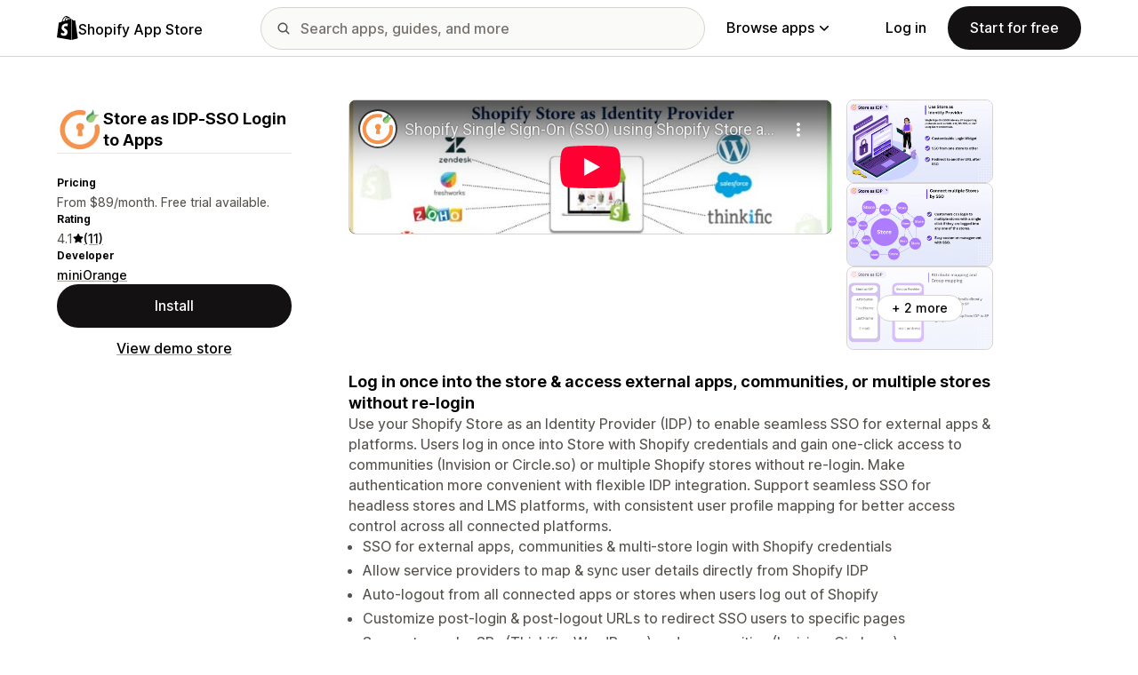

--- FILE ---
content_type: text/html; charset=utf-8
request_url: https://www.youtube-nocookie.com/embed/DCbxs6qbWMU?enablejsapi=1&modestbranding=1&origin=https%3A%2F%2Fapps.shopify.com&rel=0
body_size: 45874
content:
<!DOCTYPE html><html lang="en" dir="ltr" data-cast-api-enabled="true"><head><meta name="viewport" content="width=device-width, initial-scale=1"><script nonce="XZHRgUCtSgxZ40A0D69yQQ">if ('undefined' == typeof Symbol || 'undefined' == typeof Symbol.iterator) {delete Array.prototype.entries;}</script><style name="www-roboto" nonce="14DWtaP0ZS87BaRNvCFwlQ">@font-face{font-family:'Roboto';font-style:normal;font-weight:400;font-stretch:100%;src:url(//fonts.gstatic.com/s/roboto/v48/KFO7CnqEu92Fr1ME7kSn66aGLdTylUAMa3GUBHMdazTgWw.woff2)format('woff2');unicode-range:U+0460-052F,U+1C80-1C8A,U+20B4,U+2DE0-2DFF,U+A640-A69F,U+FE2E-FE2F;}@font-face{font-family:'Roboto';font-style:normal;font-weight:400;font-stretch:100%;src:url(//fonts.gstatic.com/s/roboto/v48/KFO7CnqEu92Fr1ME7kSn66aGLdTylUAMa3iUBHMdazTgWw.woff2)format('woff2');unicode-range:U+0301,U+0400-045F,U+0490-0491,U+04B0-04B1,U+2116;}@font-face{font-family:'Roboto';font-style:normal;font-weight:400;font-stretch:100%;src:url(//fonts.gstatic.com/s/roboto/v48/KFO7CnqEu92Fr1ME7kSn66aGLdTylUAMa3CUBHMdazTgWw.woff2)format('woff2');unicode-range:U+1F00-1FFF;}@font-face{font-family:'Roboto';font-style:normal;font-weight:400;font-stretch:100%;src:url(//fonts.gstatic.com/s/roboto/v48/KFO7CnqEu92Fr1ME7kSn66aGLdTylUAMa3-UBHMdazTgWw.woff2)format('woff2');unicode-range:U+0370-0377,U+037A-037F,U+0384-038A,U+038C,U+038E-03A1,U+03A3-03FF;}@font-face{font-family:'Roboto';font-style:normal;font-weight:400;font-stretch:100%;src:url(//fonts.gstatic.com/s/roboto/v48/KFO7CnqEu92Fr1ME7kSn66aGLdTylUAMawCUBHMdazTgWw.woff2)format('woff2');unicode-range:U+0302-0303,U+0305,U+0307-0308,U+0310,U+0312,U+0315,U+031A,U+0326-0327,U+032C,U+032F-0330,U+0332-0333,U+0338,U+033A,U+0346,U+034D,U+0391-03A1,U+03A3-03A9,U+03B1-03C9,U+03D1,U+03D5-03D6,U+03F0-03F1,U+03F4-03F5,U+2016-2017,U+2034-2038,U+203C,U+2040,U+2043,U+2047,U+2050,U+2057,U+205F,U+2070-2071,U+2074-208E,U+2090-209C,U+20D0-20DC,U+20E1,U+20E5-20EF,U+2100-2112,U+2114-2115,U+2117-2121,U+2123-214F,U+2190,U+2192,U+2194-21AE,U+21B0-21E5,U+21F1-21F2,U+21F4-2211,U+2213-2214,U+2216-22FF,U+2308-230B,U+2310,U+2319,U+231C-2321,U+2336-237A,U+237C,U+2395,U+239B-23B7,U+23D0,U+23DC-23E1,U+2474-2475,U+25AF,U+25B3,U+25B7,U+25BD,U+25C1,U+25CA,U+25CC,U+25FB,U+266D-266F,U+27C0-27FF,U+2900-2AFF,U+2B0E-2B11,U+2B30-2B4C,U+2BFE,U+3030,U+FF5B,U+FF5D,U+1D400-1D7FF,U+1EE00-1EEFF;}@font-face{font-family:'Roboto';font-style:normal;font-weight:400;font-stretch:100%;src:url(//fonts.gstatic.com/s/roboto/v48/KFO7CnqEu92Fr1ME7kSn66aGLdTylUAMaxKUBHMdazTgWw.woff2)format('woff2');unicode-range:U+0001-000C,U+000E-001F,U+007F-009F,U+20DD-20E0,U+20E2-20E4,U+2150-218F,U+2190,U+2192,U+2194-2199,U+21AF,U+21E6-21F0,U+21F3,U+2218-2219,U+2299,U+22C4-22C6,U+2300-243F,U+2440-244A,U+2460-24FF,U+25A0-27BF,U+2800-28FF,U+2921-2922,U+2981,U+29BF,U+29EB,U+2B00-2BFF,U+4DC0-4DFF,U+FFF9-FFFB,U+10140-1018E,U+10190-1019C,U+101A0,U+101D0-101FD,U+102E0-102FB,U+10E60-10E7E,U+1D2C0-1D2D3,U+1D2E0-1D37F,U+1F000-1F0FF,U+1F100-1F1AD,U+1F1E6-1F1FF,U+1F30D-1F30F,U+1F315,U+1F31C,U+1F31E,U+1F320-1F32C,U+1F336,U+1F378,U+1F37D,U+1F382,U+1F393-1F39F,U+1F3A7-1F3A8,U+1F3AC-1F3AF,U+1F3C2,U+1F3C4-1F3C6,U+1F3CA-1F3CE,U+1F3D4-1F3E0,U+1F3ED,U+1F3F1-1F3F3,U+1F3F5-1F3F7,U+1F408,U+1F415,U+1F41F,U+1F426,U+1F43F,U+1F441-1F442,U+1F444,U+1F446-1F449,U+1F44C-1F44E,U+1F453,U+1F46A,U+1F47D,U+1F4A3,U+1F4B0,U+1F4B3,U+1F4B9,U+1F4BB,U+1F4BF,U+1F4C8-1F4CB,U+1F4D6,U+1F4DA,U+1F4DF,U+1F4E3-1F4E6,U+1F4EA-1F4ED,U+1F4F7,U+1F4F9-1F4FB,U+1F4FD-1F4FE,U+1F503,U+1F507-1F50B,U+1F50D,U+1F512-1F513,U+1F53E-1F54A,U+1F54F-1F5FA,U+1F610,U+1F650-1F67F,U+1F687,U+1F68D,U+1F691,U+1F694,U+1F698,U+1F6AD,U+1F6B2,U+1F6B9-1F6BA,U+1F6BC,U+1F6C6-1F6CF,U+1F6D3-1F6D7,U+1F6E0-1F6EA,U+1F6F0-1F6F3,U+1F6F7-1F6FC,U+1F700-1F7FF,U+1F800-1F80B,U+1F810-1F847,U+1F850-1F859,U+1F860-1F887,U+1F890-1F8AD,U+1F8B0-1F8BB,U+1F8C0-1F8C1,U+1F900-1F90B,U+1F93B,U+1F946,U+1F984,U+1F996,U+1F9E9,U+1FA00-1FA6F,U+1FA70-1FA7C,U+1FA80-1FA89,U+1FA8F-1FAC6,U+1FACE-1FADC,U+1FADF-1FAE9,U+1FAF0-1FAF8,U+1FB00-1FBFF;}@font-face{font-family:'Roboto';font-style:normal;font-weight:400;font-stretch:100%;src:url(//fonts.gstatic.com/s/roboto/v48/KFO7CnqEu92Fr1ME7kSn66aGLdTylUAMa3OUBHMdazTgWw.woff2)format('woff2');unicode-range:U+0102-0103,U+0110-0111,U+0128-0129,U+0168-0169,U+01A0-01A1,U+01AF-01B0,U+0300-0301,U+0303-0304,U+0308-0309,U+0323,U+0329,U+1EA0-1EF9,U+20AB;}@font-face{font-family:'Roboto';font-style:normal;font-weight:400;font-stretch:100%;src:url(//fonts.gstatic.com/s/roboto/v48/KFO7CnqEu92Fr1ME7kSn66aGLdTylUAMa3KUBHMdazTgWw.woff2)format('woff2');unicode-range:U+0100-02BA,U+02BD-02C5,U+02C7-02CC,U+02CE-02D7,U+02DD-02FF,U+0304,U+0308,U+0329,U+1D00-1DBF,U+1E00-1E9F,U+1EF2-1EFF,U+2020,U+20A0-20AB,U+20AD-20C0,U+2113,U+2C60-2C7F,U+A720-A7FF;}@font-face{font-family:'Roboto';font-style:normal;font-weight:400;font-stretch:100%;src:url(//fonts.gstatic.com/s/roboto/v48/KFO7CnqEu92Fr1ME7kSn66aGLdTylUAMa3yUBHMdazQ.woff2)format('woff2');unicode-range:U+0000-00FF,U+0131,U+0152-0153,U+02BB-02BC,U+02C6,U+02DA,U+02DC,U+0304,U+0308,U+0329,U+2000-206F,U+20AC,U+2122,U+2191,U+2193,U+2212,U+2215,U+FEFF,U+FFFD;}@font-face{font-family:'Roboto';font-style:normal;font-weight:500;font-stretch:100%;src:url(//fonts.gstatic.com/s/roboto/v48/KFO7CnqEu92Fr1ME7kSn66aGLdTylUAMa3GUBHMdazTgWw.woff2)format('woff2');unicode-range:U+0460-052F,U+1C80-1C8A,U+20B4,U+2DE0-2DFF,U+A640-A69F,U+FE2E-FE2F;}@font-face{font-family:'Roboto';font-style:normal;font-weight:500;font-stretch:100%;src:url(//fonts.gstatic.com/s/roboto/v48/KFO7CnqEu92Fr1ME7kSn66aGLdTylUAMa3iUBHMdazTgWw.woff2)format('woff2');unicode-range:U+0301,U+0400-045F,U+0490-0491,U+04B0-04B1,U+2116;}@font-face{font-family:'Roboto';font-style:normal;font-weight:500;font-stretch:100%;src:url(//fonts.gstatic.com/s/roboto/v48/KFO7CnqEu92Fr1ME7kSn66aGLdTylUAMa3CUBHMdazTgWw.woff2)format('woff2');unicode-range:U+1F00-1FFF;}@font-face{font-family:'Roboto';font-style:normal;font-weight:500;font-stretch:100%;src:url(//fonts.gstatic.com/s/roboto/v48/KFO7CnqEu92Fr1ME7kSn66aGLdTylUAMa3-UBHMdazTgWw.woff2)format('woff2');unicode-range:U+0370-0377,U+037A-037F,U+0384-038A,U+038C,U+038E-03A1,U+03A3-03FF;}@font-face{font-family:'Roboto';font-style:normal;font-weight:500;font-stretch:100%;src:url(//fonts.gstatic.com/s/roboto/v48/KFO7CnqEu92Fr1ME7kSn66aGLdTylUAMawCUBHMdazTgWw.woff2)format('woff2');unicode-range:U+0302-0303,U+0305,U+0307-0308,U+0310,U+0312,U+0315,U+031A,U+0326-0327,U+032C,U+032F-0330,U+0332-0333,U+0338,U+033A,U+0346,U+034D,U+0391-03A1,U+03A3-03A9,U+03B1-03C9,U+03D1,U+03D5-03D6,U+03F0-03F1,U+03F4-03F5,U+2016-2017,U+2034-2038,U+203C,U+2040,U+2043,U+2047,U+2050,U+2057,U+205F,U+2070-2071,U+2074-208E,U+2090-209C,U+20D0-20DC,U+20E1,U+20E5-20EF,U+2100-2112,U+2114-2115,U+2117-2121,U+2123-214F,U+2190,U+2192,U+2194-21AE,U+21B0-21E5,U+21F1-21F2,U+21F4-2211,U+2213-2214,U+2216-22FF,U+2308-230B,U+2310,U+2319,U+231C-2321,U+2336-237A,U+237C,U+2395,U+239B-23B7,U+23D0,U+23DC-23E1,U+2474-2475,U+25AF,U+25B3,U+25B7,U+25BD,U+25C1,U+25CA,U+25CC,U+25FB,U+266D-266F,U+27C0-27FF,U+2900-2AFF,U+2B0E-2B11,U+2B30-2B4C,U+2BFE,U+3030,U+FF5B,U+FF5D,U+1D400-1D7FF,U+1EE00-1EEFF;}@font-face{font-family:'Roboto';font-style:normal;font-weight:500;font-stretch:100%;src:url(//fonts.gstatic.com/s/roboto/v48/KFO7CnqEu92Fr1ME7kSn66aGLdTylUAMaxKUBHMdazTgWw.woff2)format('woff2');unicode-range:U+0001-000C,U+000E-001F,U+007F-009F,U+20DD-20E0,U+20E2-20E4,U+2150-218F,U+2190,U+2192,U+2194-2199,U+21AF,U+21E6-21F0,U+21F3,U+2218-2219,U+2299,U+22C4-22C6,U+2300-243F,U+2440-244A,U+2460-24FF,U+25A0-27BF,U+2800-28FF,U+2921-2922,U+2981,U+29BF,U+29EB,U+2B00-2BFF,U+4DC0-4DFF,U+FFF9-FFFB,U+10140-1018E,U+10190-1019C,U+101A0,U+101D0-101FD,U+102E0-102FB,U+10E60-10E7E,U+1D2C0-1D2D3,U+1D2E0-1D37F,U+1F000-1F0FF,U+1F100-1F1AD,U+1F1E6-1F1FF,U+1F30D-1F30F,U+1F315,U+1F31C,U+1F31E,U+1F320-1F32C,U+1F336,U+1F378,U+1F37D,U+1F382,U+1F393-1F39F,U+1F3A7-1F3A8,U+1F3AC-1F3AF,U+1F3C2,U+1F3C4-1F3C6,U+1F3CA-1F3CE,U+1F3D4-1F3E0,U+1F3ED,U+1F3F1-1F3F3,U+1F3F5-1F3F7,U+1F408,U+1F415,U+1F41F,U+1F426,U+1F43F,U+1F441-1F442,U+1F444,U+1F446-1F449,U+1F44C-1F44E,U+1F453,U+1F46A,U+1F47D,U+1F4A3,U+1F4B0,U+1F4B3,U+1F4B9,U+1F4BB,U+1F4BF,U+1F4C8-1F4CB,U+1F4D6,U+1F4DA,U+1F4DF,U+1F4E3-1F4E6,U+1F4EA-1F4ED,U+1F4F7,U+1F4F9-1F4FB,U+1F4FD-1F4FE,U+1F503,U+1F507-1F50B,U+1F50D,U+1F512-1F513,U+1F53E-1F54A,U+1F54F-1F5FA,U+1F610,U+1F650-1F67F,U+1F687,U+1F68D,U+1F691,U+1F694,U+1F698,U+1F6AD,U+1F6B2,U+1F6B9-1F6BA,U+1F6BC,U+1F6C6-1F6CF,U+1F6D3-1F6D7,U+1F6E0-1F6EA,U+1F6F0-1F6F3,U+1F6F7-1F6FC,U+1F700-1F7FF,U+1F800-1F80B,U+1F810-1F847,U+1F850-1F859,U+1F860-1F887,U+1F890-1F8AD,U+1F8B0-1F8BB,U+1F8C0-1F8C1,U+1F900-1F90B,U+1F93B,U+1F946,U+1F984,U+1F996,U+1F9E9,U+1FA00-1FA6F,U+1FA70-1FA7C,U+1FA80-1FA89,U+1FA8F-1FAC6,U+1FACE-1FADC,U+1FADF-1FAE9,U+1FAF0-1FAF8,U+1FB00-1FBFF;}@font-face{font-family:'Roboto';font-style:normal;font-weight:500;font-stretch:100%;src:url(//fonts.gstatic.com/s/roboto/v48/KFO7CnqEu92Fr1ME7kSn66aGLdTylUAMa3OUBHMdazTgWw.woff2)format('woff2');unicode-range:U+0102-0103,U+0110-0111,U+0128-0129,U+0168-0169,U+01A0-01A1,U+01AF-01B0,U+0300-0301,U+0303-0304,U+0308-0309,U+0323,U+0329,U+1EA0-1EF9,U+20AB;}@font-face{font-family:'Roboto';font-style:normal;font-weight:500;font-stretch:100%;src:url(//fonts.gstatic.com/s/roboto/v48/KFO7CnqEu92Fr1ME7kSn66aGLdTylUAMa3KUBHMdazTgWw.woff2)format('woff2');unicode-range:U+0100-02BA,U+02BD-02C5,U+02C7-02CC,U+02CE-02D7,U+02DD-02FF,U+0304,U+0308,U+0329,U+1D00-1DBF,U+1E00-1E9F,U+1EF2-1EFF,U+2020,U+20A0-20AB,U+20AD-20C0,U+2113,U+2C60-2C7F,U+A720-A7FF;}@font-face{font-family:'Roboto';font-style:normal;font-weight:500;font-stretch:100%;src:url(//fonts.gstatic.com/s/roboto/v48/KFO7CnqEu92Fr1ME7kSn66aGLdTylUAMa3yUBHMdazQ.woff2)format('woff2');unicode-range:U+0000-00FF,U+0131,U+0152-0153,U+02BB-02BC,U+02C6,U+02DA,U+02DC,U+0304,U+0308,U+0329,U+2000-206F,U+20AC,U+2122,U+2191,U+2193,U+2212,U+2215,U+FEFF,U+FFFD;}</style><script name="www-roboto" nonce="XZHRgUCtSgxZ40A0D69yQQ">if (document.fonts && document.fonts.load) {document.fonts.load("400 10pt Roboto", "E"); document.fonts.load("500 10pt Roboto", "E");}</script><link rel="stylesheet" href="/s/player/b95b0e7a/www-player.css" name="www-player" nonce="14DWtaP0ZS87BaRNvCFwlQ"><style nonce="14DWtaP0ZS87BaRNvCFwlQ">html {overflow: hidden;}body {font: 12px Roboto, Arial, sans-serif; background-color: #000; color: #fff; height: 100%; width: 100%; overflow: hidden; position: absolute; margin: 0; padding: 0;}#player {width: 100%; height: 100%;}h1 {text-align: center; color: #fff;}h3 {margin-top: 6px; margin-bottom: 3px;}.player-unavailable {position: absolute; top: 0; left: 0; right: 0; bottom: 0; padding: 25px; font-size: 13px; background: url(/img/meh7.png) 50% 65% no-repeat;}.player-unavailable .message {text-align: left; margin: 0 -5px 15px; padding: 0 5px 14px; border-bottom: 1px solid #888; font-size: 19px; font-weight: normal;}.player-unavailable a {color: #167ac6; text-decoration: none;}</style><script nonce="XZHRgUCtSgxZ40A0D69yQQ">var ytcsi={gt:function(n){n=(n||"")+"data_";return ytcsi[n]||(ytcsi[n]={tick:{},info:{},gel:{preLoggedGelInfos:[]}})},now:window.performance&&window.performance.timing&&window.performance.now&&window.performance.timing.navigationStart?function(){return window.performance.timing.navigationStart+window.performance.now()}:function(){return(new Date).getTime()},tick:function(l,t,n){var ticks=ytcsi.gt(n).tick;var v=t||ytcsi.now();if(ticks[l]){ticks["_"+l]=ticks["_"+l]||[ticks[l]];ticks["_"+l].push(v)}ticks[l]=
v},info:function(k,v,n){ytcsi.gt(n).info[k]=v},infoGel:function(p,n){ytcsi.gt(n).gel.preLoggedGelInfos.push(p)},setStart:function(t,n){ytcsi.tick("_start",t,n)}};
(function(w,d){function isGecko(){if(!w.navigator)return false;try{if(w.navigator.userAgentData&&w.navigator.userAgentData.brands&&w.navigator.userAgentData.brands.length){var brands=w.navigator.userAgentData.brands;var i=0;for(;i<brands.length;i++)if(brands[i]&&brands[i].brand==="Firefox")return true;return false}}catch(e){setTimeout(function(){throw e;})}if(!w.navigator.userAgent)return false;var ua=w.navigator.userAgent;return ua.indexOf("Gecko")>0&&ua.toLowerCase().indexOf("webkit")<0&&ua.indexOf("Edge")<
0&&ua.indexOf("Trident")<0&&ua.indexOf("MSIE")<0}ytcsi.setStart(w.performance?w.performance.timing.responseStart:null);var isPrerender=(d.visibilityState||d.webkitVisibilityState)=="prerender";var vName=!d.visibilityState&&d.webkitVisibilityState?"webkitvisibilitychange":"visibilitychange";if(isPrerender){var startTick=function(){ytcsi.setStart();d.removeEventListener(vName,startTick)};d.addEventListener(vName,startTick,false)}if(d.addEventListener)d.addEventListener(vName,function(){ytcsi.tick("vc")},
false);if(isGecko()){var isHidden=(d.visibilityState||d.webkitVisibilityState)=="hidden";if(isHidden)ytcsi.tick("vc")}var slt=function(el,t){setTimeout(function(){var n=ytcsi.now();el.loadTime=n;if(el.slt)el.slt()},t)};w.__ytRIL=function(el){if(!el.getAttribute("data-thumb"))if(w.requestAnimationFrame)w.requestAnimationFrame(function(){slt(el,0)});else slt(el,16)}})(window,document);
</script><script nonce="XZHRgUCtSgxZ40A0D69yQQ">var ytcfg={d:function(){return window.yt&&yt.config_||ytcfg.data_||(ytcfg.data_={})},get:function(k,o){return k in ytcfg.d()?ytcfg.d()[k]:o},set:function(){var a=arguments;if(a.length>1)ytcfg.d()[a[0]]=a[1];else{var k;for(k in a[0])ytcfg.d()[k]=a[0][k]}}};
ytcfg.set({"CLIENT_CANARY_STATE":"none","DEVICE":"cbr\u003dChrome\u0026cbrand\u003dapple\u0026cbrver\u003d131.0.0.0\u0026ceng\u003dWebKit\u0026cengver\u003d537.36\u0026cos\u003dMacintosh\u0026cosver\u003d10_15_7\u0026cplatform\u003dDESKTOP","EVENT_ID":"duloadftKK-OmLEPkcKJ-As","EXPERIMENT_FLAGS":{"ab_det_apm":true,"ab_det_el_h":true,"ab_det_em_inj":true,"ab_l_sig_st":true,"ab_l_sig_st_e":true,"action_companion_center_align_description":true,"allow_skip_networkless":true,"always_send_and_write":true,"att_web_record_metrics":true,"attmusi":true,"c3_enable_button_impression_logging":true,"c3_watch_page_component":true,"cancel_pending_navs":true,"clean_up_manual_attribution_header":true,"config_age_report_killswitch":true,"cow_optimize_idom_compat":true,"csi_config_handling_infra":true,"csi_on_gel":true,"delhi_mweb_colorful_sd":true,"delhi_mweb_colorful_sd_v2":true,"deprecate_csi_has_info":true,"deprecate_pair_servlet_enabled":true,"desktop_sparkles_light_cta_button":true,"disable_cached_masthead_data":true,"disable_child_node_auto_formatted_strings":true,"disable_enf_isd":true,"disable_log_to_visitor_layer":true,"disable_pacf_logging_for_memory_limited_tv":true,"embeds_enable_eid_enforcement_for_youtube":true,"embeds_enable_info_panel_dismissal":true,"embeds_enable_pfp_always_unbranded":true,"embeds_muted_autoplay_sound_fix":true,"embeds_serve_es6_client":true,"embeds_web_nwl_disable_nocookie":true,"embeds_web_updated_shorts_definition_fix":true,"enable_active_view_display_ad_renderer_web_home":true,"enable_ad_disclosure_banner_a11y_fix":true,"enable_chips_shelf_view_model_fully_reactive":true,"enable_client_creator_goal_ticker_bar_revamp":true,"enable_client_only_wiz_direct_reactions":true,"enable_client_sli_logging":true,"enable_client_streamz_web":true,"enable_client_ve_spec":true,"enable_cloud_save_error_popup_after_retry":true,"enable_cookie_reissue_iframe":true,"enable_dai_sdf_h5_preroll":true,"enable_datasync_id_header_in_web_vss_pings":true,"enable_default_mono_cta_migration_web_client":true,"enable_dma_post_enforcement":true,"enable_docked_chat_messages":true,"enable_entity_store_from_dependency_injection":true,"enable_inline_muted_playback_on_web_search":true,"enable_inline_muted_playback_on_web_search_for_vdc":true,"enable_inline_muted_playback_on_web_search_for_vdcb":true,"enable_is_extended_monitoring":true,"enable_is_mini_app_page_active_bugfix":true,"enable_live_overlay_feed_in_live_chat":true,"enable_logging_first_user_action_after_game_ready":true,"enable_ltc_param_fetch_from_innertube":true,"enable_masthead_mweb_padding_fix":true,"enable_menu_renderer_button_in_mweb_hclr":true,"enable_mini_app_command_handler_mweb_fix":true,"enable_mini_app_iframe_loaded_logging":true,"enable_mini_guide_downloads_item":true,"enable_mixed_direction_formatted_strings":true,"enable_mweb_livestream_ui_update":true,"enable_mweb_new_caption_language_picker":true,"enable_names_handles_account_switcher":true,"enable_network_request_logging_on_game_events":true,"enable_new_paid_product_placement":true,"enable_obtaining_ppn_query_param":true,"enable_open_in_new_tab_icon_for_short_dr_for_desktop_search":true,"enable_open_yt_content":true,"enable_origin_query_parameter_bugfix":true,"enable_pause_ads_on_ytv_html5":true,"enable_payments_purchase_manager":true,"enable_pdp_icon_prefetch":true,"enable_pl_r_si_fa":true,"enable_place_pivot_url":true,"enable_playable_a11y_label_with_badge_text":true,"enable_pv_screen_modern_text":true,"enable_removing_navbar_title_on_hashtag_page_mweb":true,"enable_resetting_scroll_position_on_flow_change":true,"enable_rta_manager":true,"enable_sdf_companion_h5":true,"enable_sdf_dai_h5_midroll":true,"enable_sdf_h5_endemic_mid_post_roll":true,"enable_sdf_on_h5_unplugged_vod_midroll":true,"enable_sdf_shorts_player_bytes_h5":true,"enable_sdk_performance_network_logging":true,"enable_sending_unwrapped_game_audio_as_serialized_metadata":true,"enable_sfv_effect_pivot_url":true,"enable_shorts_new_carousel":true,"enable_skip_ad_guidance_prompt":true,"enable_skippable_ads_for_unplugged_ad_pod":true,"enable_smearing_expansion_dai":true,"enable_third_party_info":true,"enable_time_out_messages":true,"enable_timeline_view_modern_transcript_fe":true,"enable_video_display_compact_button_group_for_desktop_search":true,"enable_watch_next_pause_autoplay_lact":true,"enable_web_home_top_landscape_image_layout_level_click":true,"enable_web_tiered_gel":true,"enable_window_constrained_buy_flow_dialog":true,"enable_wiz_queue_effect_and_on_init_initial_runs":true,"enable_ypc_spinners":true,"enable_yt_ata_iframe_authuser":true,"export_networkless_options":true,"export_player_version_to_ytconfig":true,"fill_single_video_with_notify_to_lasr":true,"fix_ad_miniplayer_controls_rendering":true,"fix_ads_tracking_for_swf_config_deprecation_mweb":true,"h5_companion_enable_adcpn_macro_substitution_for_click_pings":true,"h5_inplayer_enable_adcpn_macro_substitution_for_click_pings":true,"h5_reset_cache_and_filter_before_update_masthead":true,"hide_channel_creation_title_for_mweb":true,"high_ccv_client_side_caching_h5":true,"html5_log_trigger_events_with_debug_data":true,"html5_ssdai_enable_media_end_cue_range":true,"il_attach_cache_limit":true,"il_use_view_model_logging_context":true,"is_browser_support_for_webcam_streaming":true,"json_condensed_response":true,"kev_adb_pg":true,"kevlar_display_downloads_numbers":true,"kevlar_gel_error_routing":true,"kevlar_modern_downloads_extra_compact":true,"kevlar_modern_downloads_page":true,"kevlar_modern_downloads_skip_downloads_title":true,"kevlar_watch_cinematics":true,"live_chat_enable_controller_extraction":true,"live_chat_enable_rta_manager":true,"live_chat_increased_min_height":true,"log_click_with_layer_from_element_in_command_handler":true,"log_errors_through_nwl_on_retry":true,"mdx_enable_privacy_disclosure_ui":true,"mdx_load_cast_api_bootstrap_script":true,"medium_progress_bar_modification":true,"migrate_remaining_web_ad_badges_to_innertube":true,"mobile_account_menu_refresh":true,"mweb_a11y_enable_player_controls_invisible_toggle":true,"mweb_account_linking_noapp":true,"mweb_after_render_to_scheduler":true,"mweb_allow_modern_search_suggest_behavior":true,"mweb_animated_actions":true,"mweb_app_upsell_button_direct_to_app":true,"mweb_big_progress_bar":true,"mweb_c3_disable_carve_out":true,"mweb_c3_disable_carve_out_keep_external_links":true,"mweb_c3_enable_adaptive_signals":true,"mweb_c3_endscreen":true,"mweb_c3_endscreen_v2":true,"mweb_c3_library_page_enable_recent_shelf":true,"mweb_c3_remove_web_navigation_endpoint_data":true,"mweb_c3_use_canonical_from_player_response":true,"mweb_cinematic_watch":true,"mweb_command_handler":true,"mweb_delay_watch_initial_data":true,"mweb_disable_searchbar_scroll":true,"mweb_enable_fine_scrubbing_for_recs":true,"mweb_enable_keto_batch_player_fullscreen":true,"mweb_enable_keto_batch_player_progress_bar":true,"mweb_enable_keto_batch_player_tooltips":true,"mweb_enable_lockup_view_model_for_ucp":true,"mweb_enable_mix_panel_title_metadata":true,"mweb_enable_more_drawer":true,"mweb_enable_optional_fullscreen_landscape_locking":true,"mweb_enable_overlay_touch_manager":true,"mweb_enable_premium_carve_out_fix":true,"mweb_enable_refresh_detection":true,"mweb_enable_search_imp":true,"mweb_enable_sequence_signal":true,"mweb_enable_shorts_pivot_button":true,"mweb_enable_shorts_video_preload":true,"mweb_enable_skippables_on_jio_phone":true,"mweb_enable_storyboards":true,"mweb_enable_two_line_title_on_shorts":true,"mweb_enable_varispeed_controller":true,"mweb_enable_warm_channel_requests":true,"mweb_enable_watch_feed_infinite_scroll":true,"mweb_enable_wrapped_unplugged_pause_membership_dialog_renderer":true,"mweb_filter_video_format_in_webfe":true,"mweb_fix_livestream_seeking":true,"mweb_fix_monitor_visibility_after_render":true,"mweb_fix_section_list_continuation_item_renderers":true,"mweb_force_ios_fallback_to_native_control":true,"mweb_fp_auto_fullscreen":true,"mweb_fullscreen_controls":true,"mweb_fullscreen_controls_action_buttons":true,"mweb_fullscreen_watch_system":true,"mweb_home_reactive_shorts":true,"mweb_innertube_search_command":true,"mweb_lang_in_html":true,"mweb_like_button_synced_with_entities":true,"mweb_logo_use_home_page_ve":true,"mweb_module_decoration":true,"mweb_native_control_in_faux_fullscreen_shared":true,"mweb_panel_container_inert":true,"mweb_player_control_on_hover":true,"mweb_player_delhi_dtts":true,"mweb_player_settings_use_bottom_sheet":true,"mweb_player_show_previous_next_buttons_in_playlist":true,"mweb_player_skip_no_op_state_changes":true,"mweb_player_user_select_none":true,"mweb_playlist_engagement_panel":true,"mweb_progress_bar_seek_on_mouse_click":true,"mweb_pull_2_full":true,"mweb_pull_2_full_enable_touch_handlers":true,"mweb_schedule_warm_watch_response":true,"mweb_searchbox_legacy_navigation":true,"mweb_see_fewer_shorts":true,"mweb_sheets_ui_refresh":true,"mweb_shorts_comments_panel_id_change":true,"mweb_shorts_early_continuation":true,"mweb_show_ios_smart_banner":true,"mweb_use_server_url_on_startup":true,"mweb_watch_captions_enable_auto_translate":true,"mweb_watch_captions_set_default_size":true,"mweb_watch_stop_scheduler_on_player_response":true,"mweb_watchfeed_big_thumbnails":true,"mweb_yt_searchbox":true,"networkless_logging":true,"no_client_ve_attach_unless_shown":true,"nwl_send_from_memory_when_online":true,"pageid_as_header_web":true,"playback_settings_use_switch_menu":true,"player_controls_autonav_fix":true,"player_controls_skip_double_signal_update":true,"polymer_bad_build_labels":true,"polymer_verifiy_app_state":true,"qoe_send_and_write":true,"remove_masthead_channel_banner_on_refresh":true,"remove_slot_id_exited_trigger_for_dai_in_player_slot_expire":true,"replace_client_url_parsing_with_server_signal":true,"service_worker_enabled":true,"service_worker_push_enabled":true,"service_worker_push_home_page_prompt":true,"service_worker_push_watch_page_prompt":true,"shell_load_gcf":true,"shorten_initial_gel_batch_timeout":true,"should_use_yt_voice_endpoint_in_kaios":true,"skip_invalid_ytcsi_ticks":true,"skip_setting_info_in_csi_data_object":true,"smarter_ve_dedupping":true,"speedmaster_no_seek":true,"start_client_gcf_mweb":true,"stop_handling_click_for_non_rendering_overlay_layout":true,"suppress_error_204_logging":true,"synced_panel_scrolling_controller":true,"use_event_time_ms_header":true,"use_fifo_for_networkless":true,"use_player_abuse_bg_library":true,"use_request_time_ms_header":true,"use_session_based_sampling":true,"use_thumbnail_overlay_time_status_renderer_for_live_badge":true,"use_ts_visibilitylogger":true,"vss_final_ping_send_and_write":true,"vss_playback_use_send_and_write":true,"web_adaptive_repeat_ase":true,"web_always_load_chat_support":true,"web_animated_like":true,"web_api_url":true,"web_autonav_allow_off_by_default":true,"web_button_vm_refactor_disabled":true,"web_c3_log_app_init_finish":true,"web_csi_action_sampling_enabled":true,"web_dedupe_ve_grafting":true,"web_disable_backdrop_filter":true,"web_enable_ab_rsp_cl":true,"web_enable_course_icon_update":true,"web_enable_error_204":true,"web_enable_horizontal_video_attributes_section":true,"web_fix_segmented_like_dislike_undefined":true,"web_gcf_hashes_innertube":true,"web_gel_timeout_cap":true,"web_metadata_carousel_elref_bugfix":true,"web_parent_target_for_sheets":true,"web_persist_server_autonav_state_on_client":true,"web_playback_associated_log_ctt":true,"web_playback_associated_ve":true,"web_prefetch_preload_video":true,"web_progress_bar_draggable":true,"web_resizable_advertiser_banner_on_masthead_safari_fix":true,"web_scheduler_auto_init":true,"web_shorts_just_watched_on_channel_and_pivot_study":true,"web_shorts_just_watched_overlay":true,"web_shorts_pivot_button_view_model_reactive":true,"web_shorts_wn_shelf_header_tuning":true,"web_update_panel_visibility_logging_fix":true,"web_video_attribute_view_model_a11y_fix":true,"web_watch_controls_state_signals":true,"web_wiz_attributed_string":true,"web_yt_config_context":true,"webfe_mweb_watch_microdata":true,"webfe_watch_shorts_canonical_url_fix":true,"webpo_exit_on_net_err":true,"wiz_diff_overwritable":true,"wiz_memoize_stamper_items":true,"woffle_used_state_report":true,"wpo_gel_strz":true,"ytcp_paper_tooltip_use_scoped_owner_root":true,"ytidb_clear_embedded_player":true,"H5_async_logging_delay_ms":30000.0,"attention_logging_scroll_throttle":500.0,"autoplay_pause_by_lact_sampling_fraction":0.0,"cinematic_watch_effect_opacity":0.4,"log_window_onerror_fraction":0.1,"speedmaster_playback_rate":2.0,"tv_pacf_logging_sample_rate":0.01,"web_attention_logging_scroll_throttle":500.0,"web_load_prediction_threshold":0.1,"web_navigation_prediction_threshold":0.1,"web_pbj_log_warning_rate":0.0,"web_system_health_fraction":0.01,"ytidb_transaction_ended_event_rate_limit":0.02,"active_time_update_interval_ms":10000,"att_init_delay":500,"autoplay_pause_by_lact_sec":0,"botguard_async_snapshot_timeout_ms":3000,"check_navigator_accuracy_timeout_ms":0,"cinematic_watch_css_filter_blur_strength":40,"cinematic_watch_fade_out_duration":500,"close_webview_delay_ms":100,"cloud_save_game_data_rate_limit_ms":3000,"compression_disable_point":10,"custom_active_view_tos_timeout_ms":3600000,"embeds_widget_poll_interval_ms":0,"gel_min_batch_size":3,"gel_queue_timeout_max_ms":60000,"get_async_timeout_ms":60000,"hide_cta_for_home_web_video_ads_animate_in_time":2,"html5_byterate_soft_cap":0,"initial_gel_batch_timeout":2000,"max_body_size_to_compress":500000,"max_prefetch_window_sec_for_livestream_optimization":10,"min_prefetch_offset_sec_for_livestream_optimization":20,"mini_app_container_iframe_src_update_delay_ms":0,"multiple_preview_news_duration_time":11000,"mweb_c3_toast_duration_ms":5000,"mweb_deep_link_fallback_timeout_ms":10000,"mweb_delay_response_received_actions":100,"mweb_fp_dpad_rate_limit_ms":0,"mweb_fp_dpad_watch_title_clamp_lines":0,"mweb_history_manager_cache_size":100,"mweb_ios_fullscreen_playback_transition_delay_ms":500,"mweb_ios_fullscreen_system_pause_epilson_ms":0,"mweb_override_response_store_expiration_ms":0,"mweb_shorts_early_continuation_trigger_threshold":4,"mweb_w2w_max_age_seconds":0,"mweb_watch_captions_default_size":2,"neon_dark_launch_gradient_count":0,"network_polling_interval":30000,"play_click_interval_ms":30000,"play_ping_interval_ms":10000,"prefetch_comments_ms_after_video":0,"send_config_hash_timer":0,"service_worker_push_logged_out_prompt_watches":-1,"service_worker_push_prompt_cap":-1,"service_worker_push_prompt_delay_microseconds":3888000000000,"show_mini_app_ad_frequency_cap_ms":300000,"slow_compressions_before_abandon_count":4,"speedmaster_cancellation_movement_dp":10,"speedmaster_touch_activation_ms":500,"web_attention_logging_throttle":500,"web_foreground_heartbeat_interval_ms":28000,"web_gel_debounce_ms":10000,"web_logging_max_batch":100,"web_max_tracing_events":50,"web_tracing_session_replay":0,"wil_icon_max_concurrent_fetches":9999,"ytidb_remake_db_retries":3,"ytidb_reopen_db_retries":3,"WebClientReleaseProcessCritical__youtube_embeds_client_version_override":"","WebClientReleaseProcessCritical__youtube_embeds_web_client_version_override":"","WebClientReleaseProcessCritical__youtube_mweb_client_version_override":"","debug_forced_internalcountrycode":"","embeds_web_synth_ch_headers_banned_urls_regex":"","enable_web_media_service":"DISABLED","il_payload_scraping":"","live_chat_unicode_emoji_json_url":"https://www.gstatic.com/youtube/img/emojis/emojis-svg-9.json","mweb_deep_link_feature_tag_suffix":"11268432","mweb_enable_shorts_innertube_player_prefetch_trigger":"NONE","mweb_fp_dpad":"home,search,browse,channel,create_channel,experiments,settings,trending,oops,404,paid_memberships,sponsorship,premium,shorts","mweb_fp_dpad_linear_navigation":"","mweb_fp_dpad_linear_navigation_visitor":"","mweb_fp_dpad_visitor":"","mweb_preload_video_by_player_vars":"","mweb_sign_in_button_style":"STYLE_SUGGESTIVE_AVATAR","place_pivot_triggering_container_alternate":"","place_pivot_triggering_counterfactual_container_alternate":"","search_ui_mweb_searchbar_restyle":"DEFAULT","service_worker_push_force_notification_prompt_tag":"1","service_worker_scope":"/","suggest_exp_str":"","web_client_version_override":"","kevlar_command_handler_command_banlist":[],"mini_app_ids_without_game_ready":["UgkxHHtsak1SC8mRGHMZewc4HzeAY3yhPPmJ","Ugkx7OgzFqE6z_5Mtf4YsotGfQNII1DF_RBm"],"web_op_signal_type_banlist":[],"web_tracing_enabled_spans":["event","command"]},"GAPI_HINT_PARAMS":"m;/_/scs/abc-static/_/js/k\u003dgapi.gapi.en.FZb77tO2YW4.O/d\u003d1/rs\u003dAHpOoo8lqavmo6ayfVxZovyDiP6g3TOVSQ/m\u003d__features__","GAPI_HOST":"https://apis.google.com","GAPI_LOCALE":"en_US","GL":"US","HL":"en","HTML_DIR":"ltr","HTML_LANG":"en","INNERTUBE_API_KEY":"AIzaSyAO_FJ2SlqU8Q4STEHLGCilw_Y9_11qcW8","INNERTUBE_API_VERSION":"v1","INNERTUBE_CLIENT_NAME":"WEB_EMBEDDED_PLAYER","INNERTUBE_CLIENT_VERSION":"1.20260114.01.00","INNERTUBE_CONTEXT":{"client":{"hl":"en","gl":"US","remoteHost":"18.191.232.182","deviceMake":"Apple","deviceModel":"","visitorData":"[base64]%3D%3D","userAgent":"Mozilla/5.0 (Macintosh; Intel Mac OS X 10_15_7) AppleWebKit/537.36 (KHTML, like Gecko) Chrome/131.0.0.0 Safari/537.36; ClaudeBot/1.0; +claudebot@anthropic.com),gzip(gfe)","clientName":"WEB_EMBEDDED_PLAYER","clientVersion":"1.20260114.01.00","osName":"Macintosh","osVersion":"10_15_7","originalUrl":"https://www.youtube-nocookie.com/embed/DCbxs6qbWMU?enablejsapi\u003d1\u0026modestbranding\u003d1\u0026origin\u003dhttps%3A%2F%2Fapps.shopify.com\u0026rel\u003d0","platform":"DESKTOP","clientFormFactor":"UNKNOWN_FORM_FACTOR","configInfo":{"appInstallData":"[base64]"},"browserName":"Chrome","browserVersion":"131.0.0.0","acceptHeader":"text/html,application/xhtml+xml,application/xml;q\u003d0.9,image/webp,image/apng,*/*;q\u003d0.8,application/signed-exchange;v\u003db3;q\u003d0.9","deviceExperimentId":"ChxOelU1TlRVM056UTJOakV5T0RjMU5ESXpPUT09EPbSo8sGGPbSo8sG","rolloutToken":"COKyqaWVkpqvMxCC5vyi0Y2SAxiC5vyi0Y2SAw%3D%3D"},"user":{"lockedSafetyMode":false},"request":{"useSsl":true},"clickTracking":{"clickTrackingParams":"IhMI14D8otGNkgMVLwcmAB0RYQK/"},"thirdParty":{"embeddedPlayerContext":{"embeddedPlayerEncryptedContext":"AD5ZzFSCNZq6INEfQ5SpUJfkNctUA5D1inOVgKxv5tv08gZVa9YjVyOOtysoYaUXuzOhQZUCr9iQl4KCF4gTSqvoSfrFjbdmWiZT_DNpQGoaoapHENiDWdz2VaC8gTjwQ-QFU2j2Gzne0h-hISsBSMYbacbiDlOvB26FLHYLhcNojRQ","ancestorOriginsSupported":false}}},"INNERTUBE_CONTEXT_CLIENT_NAME":56,"INNERTUBE_CONTEXT_CLIENT_VERSION":"1.20260114.01.00","INNERTUBE_CONTEXT_GL":"US","INNERTUBE_CONTEXT_HL":"en","LATEST_ECATCHER_SERVICE_TRACKING_PARAMS":{"client.name":"WEB_EMBEDDED_PLAYER","client.jsfeat":"2021"},"LOGGED_IN":false,"PAGE_BUILD_LABEL":"youtube.embeds.web_20260114_01_RC00","PAGE_CL":856084323,"SERVER_NAME":"WebFE","VISITOR_DATA":"[base64]%3D%3D","WEB_PLAYER_CONTEXT_CONFIGS":{"WEB_PLAYER_CONTEXT_CONFIG_ID_EMBEDDED_PLAYER":{"rootElementId":"movie_player","jsUrl":"/s/player/b95b0e7a/player_ias.vflset/en_US/base.js","cssUrl":"/s/player/b95b0e7a/www-player.css","contextId":"WEB_PLAYER_CONTEXT_CONFIG_ID_EMBEDDED_PLAYER","eventLabel":"embedded","contentRegion":"US","hl":"en_US","hostLanguage":"en","innertubeApiKey":"AIzaSyAO_FJ2SlqU8Q4STEHLGCilw_Y9_11qcW8","innertubeApiVersion":"v1","innertubeContextClientVersion":"1.20260114.01.00","disableRelatedVideos":true,"device":{"brand":"apple","model":"","browser":"Chrome","browserVersion":"131.0.0.0","os":"Macintosh","osVersion":"10_15_7","platform":"DESKTOP","interfaceName":"WEB_EMBEDDED_PLAYER","interfaceVersion":"1.20260114.01.00"},"serializedExperimentIds":"24004644,51010235,51063643,51098299,51146014,51204329,51222973,51340662,51349914,51353393,51366423,51389629,51404808,51404810,51425032,51459424,51484222,51489567,51490331,51500051,51505436,51526266,51530495,51534669,51557843,51560386,51565116,51566373,51578633,51583568,51583821,51585555,51586115,51605258,51605395,51611457,51615065,51619500,51620866,51621065,51622845,51632249,51637029,51638932,51639092,51647792,51648336,51656217,51666850,51668380,51672162,51681662,51683502,51684301,51684307,51691590,51693510,51693995,51696107,51696619,51697032,51700777,51704637,51705183,51705185,51707621,51709243,51711227,51711298,51712601,51713237,51714463,51717190,51717474,51717747,51718385,51719411,51735452,51737133,51737660,51738918,51742823,51744562","serializedExperimentFlags":"H5_async_logging_delay_ms\u003d30000.0\u0026PlayerWeb__h5_enable_advisory_rating_restrictions\u003dtrue\u0026a11y_h5_associate_survey_question\u003dtrue\u0026ab_det_apm\u003dtrue\u0026ab_det_el_h\u003dtrue\u0026ab_det_em_inj\u003dtrue\u0026ab_l_sig_st\u003dtrue\u0026ab_l_sig_st_e\u003dtrue\u0026action_companion_center_align_description\u003dtrue\u0026ad_pod_disable_companion_persist_ads_quality\u003dtrue\u0026add_stmp_logs_for_voice_boost\u003dtrue\u0026allow_autohide_on_paused_videos\u003dtrue\u0026allow_drm_override\u003dtrue\u0026allow_live_autoplay\u003dtrue\u0026allow_poltergust_autoplay\u003dtrue\u0026allow_skip_networkless\u003dtrue\u0026allow_vp9_1080p_mq_enc\u003dtrue\u0026always_cache_redirect_endpoint\u003dtrue\u0026always_send_and_write\u003dtrue\u0026annotation_module_vast_cards_load_logging_fraction\u003d0.0\u0026assign_drm_family_by_format\u003dtrue\u0026att_web_record_metrics\u003dtrue\u0026attention_logging_scroll_throttle\u003d500.0\u0026attmusi\u003dtrue\u0026autoplay_time\u003d10000\u0026autoplay_time_for_fullscreen\u003d-1\u0026autoplay_time_for_music_content\u003d-1\u0026bg_vm_reinit_threshold\u003d7200000\u0026blocked_packages_for_sps\u003d[]\u0026botguard_async_snapshot_timeout_ms\u003d3000\u0026captions_url_add_ei\u003dtrue\u0026check_navigator_accuracy_timeout_ms\u003d0\u0026clean_up_manual_attribution_header\u003dtrue\u0026compression_disable_point\u003d10\u0026cow_optimize_idom_compat\u003dtrue\u0026csi_config_handling_infra\u003dtrue\u0026csi_on_gel\u003dtrue\u0026custom_active_view_tos_timeout_ms\u003d3600000\u0026dash_manifest_version\u003d5\u0026debug_bandaid_hostname\u003d\u0026debug_bandaid_port\u003d0\u0026debug_sherlog_username\u003d\u0026delhi_modern_player_default_thumbnail_percentage\u003d0.0\u0026delhi_modern_player_faster_autohide_delay_ms\u003d2000\u0026delhi_modern_player_pause_thumbnail_percentage\u003d0.6\u0026delhi_modern_web_player_blending_mode\u003d\u0026delhi_modern_web_player_disable_frosted_glass\u003dtrue\u0026delhi_modern_web_player_horizontal_volume_controls\u003dtrue\u0026delhi_modern_web_player_lhs_volume_controls\u003dtrue\u0026delhi_modern_web_player_responsive_compact_controls_threshold\u003d0\u0026deprecate_22\u003dtrue\u0026deprecate_csi_has_info\u003dtrue\u0026deprecate_delay_ping\u003dtrue\u0026deprecate_pair_servlet_enabled\u003dtrue\u0026desktop_sparkles_light_cta_button\u003dtrue\u0026disable_av1_setting\u003dtrue\u0026disable_branding_context\u003dtrue\u0026disable_cached_masthead_data\u003dtrue\u0026disable_channel_id_check_for_suspended_channels\u003dtrue\u0026disable_child_node_auto_formatted_strings\u003dtrue\u0026disable_enf_isd\u003dtrue\u0026disable_lifa_for_supex_users\u003dtrue\u0026disable_log_to_visitor_layer\u003dtrue\u0026disable_mdx_connection_in_mdx_module_for_music_web\u003dtrue\u0026disable_pacf_logging_for_memory_limited_tv\u003dtrue\u0026disable_reduced_fullscreen_autoplay_countdown_for_minors\u003dtrue\u0026disable_reel_item_watch_format_filtering\u003dtrue\u0026disable_threegpp_progressive_formats\u003dtrue\u0026disable_touch_events_on_skip_button\u003dtrue\u0026edge_encryption_fill_primary_key_version\u003dtrue\u0026embeds_enable_info_panel_dismissal\u003dtrue\u0026embeds_enable_move_set_center_crop_to_public\u003dtrue\u0026embeds_enable_per_video_embed_config\u003dtrue\u0026embeds_enable_pfp_always_unbranded\u003dtrue\u0026embeds_web_lite_mode\u003d1\u0026embeds_web_nwl_disable_nocookie\u003dtrue\u0026embeds_web_synth_ch_headers_banned_urls_regex\u003d\u0026enable_active_view_display_ad_renderer_web_home\u003dtrue\u0026enable_active_view_lr_shorts_video\u003dtrue\u0026enable_active_view_web_shorts_video\u003dtrue\u0026enable_ad_cpn_macro_substitution_for_click_pings\u003dtrue\u0026enable_ad_disclosure_banner_a11y_fix\u003dtrue\u0026enable_app_promo_endcap_eml_on_tablet\u003dtrue\u0026enable_batched_cross_device_pings_in_gel_fanout\u003dtrue\u0026enable_cast_for_web_unplugged\u003dtrue\u0026enable_cast_on_music_web\u003dtrue\u0026enable_cipher_for_manifest_urls\u003dtrue\u0026enable_cleanup_masthead_autoplay_hack_fix\u003dtrue\u0026enable_client_creator_goal_ticker_bar_revamp\u003dtrue\u0026enable_client_only_wiz_direct_reactions\u003dtrue\u0026enable_client_page_id_header_for_first_party_pings\u003dtrue\u0026enable_client_sli_logging\u003dtrue\u0026enable_client_ve_spec\u003dtrue\u0026enable_cookie_reissue_iframe\u003dtrue\u0026enable_cta_banner_on_unplugged_lr\u003dtrue\u0026enable_custom_playhead_parsing\u003dtrue\u0026enable_dai_sdf_h5_preroll\u003dtrue\u0026enable_datasync_id_header_in_web_vss_pings\u003dtrue\u0026enable_default_mono_cta_migration_web_client\u003dtrue\u0026enable_dsa_ad_badge_for_action_endcap_on_android\u003dtrue\u0026enable_dsa_ad_badge_for_action_endcap_on_ios\u003dtrue\u0026enable_entity_store_from_dependency_injection\u003dtrue\u0026enable_error_corrections_infocard_web_client\u003dtrue\u0026enable_error_corrections_infocards_icon_web\u003dtrue\u0026enable_inline_muted_playback_on_web_search\u003dtrue\u0026enable_inline_muted_playback_on_web_search_for_vdc\u003dtrue\u0026enable_inline_muted_playback_on_web_search_for_vdcb\u003dtrue\u0026enable_is_extended_monitoring\u003dtrue\u0026enable_kabuki_comments_on_shorts\u003ddisabled\u0026enable_live_overlay_feed_in_live_chat\u003dtrue\u0026enable_ltc_param_fetch_from_innertube\u003dtrue\u0026enable_mixed_direction_formatted_strings\u003dtrue\u0026enable_modern_skip_button_on_web\u003dtrue\u0026enable_mweb_livestream_ui_update\u003dtrue\u0026enable_new_paid_product_placement\u003dtrue\u0026enable_open_in_new_tab_icon_for_short_dr_for_desktop_search\u003dtrue\u0026enable_out_of_stock_text_all_surfaces\u003dtrue\u0026enable_paid_content_overlay_bugfix\u003dtrue\u0026enable_pause_ads_on_ytv_html5\u003dtrue\u0026enable_pl_r_si_fa\u003dtrue\u0026enable_policy_based_hqa_filter_in_watch_server\u003dtrue\u0026enable_progres_commands_lr_feeds\u003dtrue\u0026enable_publishing_region_param_in_sus\u003dtrue\u0026enable_pv_screen_modern_text\u003dtrue\u0026enable_rpr_token_on_ltl_lookup\u003dtrue\u0026enable_sdf_companion_h5\u003dtrue\u0026enable_sdf_dai_h5_midroll\u003dtrue\u0026enable_sdf_h5_endemic_mid_post_roll\u003dtrue\u0026enable_sdf_on_h5_unplugged_vod_midroll\u003dtrue\u0026enable_sdf_shorts_player_bytes_h5\u003dtrue\u0026enable_server_driven_abr\u003dtrue\u0026enable_server_driven_abr_for_backgroundable\u003dtrue\u0026enable_server_driven_abr_url_generation\u003dtrue\u0026enable_server_driven_readahead\u003dtrue\u0026enable_skip_ad_guidance_prompt\u003dtrue\u0026enable_skip_to_next_messaging\u003dtrue\u0026enable_skippable_ads_for_unplugged_ad_pod\u003dtrue\u0026enable_smart_skip_player_controls_shown_on_web\u003dtrue\u0026enable_smart_skip_player_controls_shown_on_web_increased_triggering_sensitivity\u003dtrue\u0026enable_smart_skip_speedmaster_on_web\u003dtrue\u0026enable_smearing_expansion_dai\u003dtrue\u0026enable_split_screen_ad_baseline_experience_endemic_live_h5\u003dtrue\u0026enable_third_party_info\u003dtrue\u0026enable_to_call_playready_backend_directly\u003dtrue\u0026enable_unified_action_endcap_on_web\u003dtrue\u0026enable_video_display_compact_button_group_for_desktop_search\u003dtrue\u0026enable_voice_boost_feature\u003dtrue\u0026enable_vp9_appletv5_on_server\u003dtrue\u0026enable_watch_server_rejected_formats_logging\u003dtrue\u0026enable_web_home_top_landscape_image_layout_level_click\u003dtrue\u0026enable_web_media_session_metadata_fix\u003dtrue\u0026enable_web_premium_varispeed_upsell\u003dtrue\u0026enable_web_tiered_gel\u003dtrue\u0026enable_wiz_queue_effect_and_on_init_initial_runs\u003dtrue\u0026enable_yt_ata_iframe_authuser\u003dtrue\u0026enable_ytv_csdai_vp9\u003dtrue\u0026export_networkless_options\u003dtrue\u0026export_player_version_to_ytconfig\u003dtrue\u0026fill_live_request_config_in_ustreamer_config\u003dtrue\u0026fill_single_video_with_notify_to_lasr\u003dtrue\u0026filter_vb_without_non_vb_equivalents\u003dtrue\u0026filter_vp9_for_live_dai\u003dtrue\u0026fix_ad_miniplayer_controls_rendering\u003dtrue\u0026fix_ads_tracking_for_swf_config_deprecation_mweb\u003dtrue\u0026fix_h5_toggle_button_a11y\u003dtrue\u0026fix_survey_color_contrast_on_destop\u003dtrue\u0026fix_toggle_button_role_for_ad_components\u003dtrue\u0026fresca_polling_delay_override\u003d0\u0026gab_return_sabr_ssdai_config\u003dtrue\u0026gel_min_batch_size\u003d3\u0026gel_queue_timeout_max_ms\u003d60000\u0026gvi_channel_client_screen\u003dtrue\u0026h5_companion_enable_adcpn_macro_substitution_for_click_pings\u003dtrue\u0026h5_enable_ad_mbs\u003dtrue\u0026h5_inplayer_enable_adcpn_macro_substitution_for_click_pings\u003dtrue\u0026h5_reset_cache_and_filter_before_update_masthead\u003dtrue\u0026heatseeker_decoration_threshold\u003d0.0\u0026hfr_dropped_framerate_fallback_threshold\u003d0\u0026hide_cta_for_home_web_video_ads_animate_in_time\u003d2\u0026high_ccv_client_side_caching_h5\u003dtrue\u0026hls_use_new_codecs_string_api\u003dtrue\u0026html5_ad_timeout_ms\u003d0\u0026html5_adaptation_step_count\u003d0\u0026html5_ads_preroll_lock_timeout_delay_ms\u003d15000\u0026html5_allow_multiview_tile_preload\u003dtrue\u0026html5_allow_video_keyframe_without_audio\u003dtrue\u0026html5_apply_min_failures\u003dtrue\u0026html5_apply_start_time_within_ads_for_ssdai_transitions\u003dtrue\u0026html5_atr_disable_force_fallback\u003dtrue\u0026html5_att_playback_timeout_ms\u003d30000\u0026html5_attach_num_random_bytes_to_bandaid\u003d0\u0026html5_attach_po_token_to_bandaid\u003dtrue\u0026html5_autonav_cap_idle_secs\u003d0\u0026html5_autonav_quality_cap\u003d720\u0026html5_autoplay_default_quality_cap\u003d0\u0026html5_auxiliary_estimate_weight\u003d0.0\u0026html5_av1_ordinal_cap\u003d0\u0026html5_bandaid_attach_content_po_token\u003dtrue\u0026html5_block_pip_safari_delay\u003d0\u0026html5_bypass_contention_secs\u003d0.0\u0026html5_byterate_soft_cap\u003d0\u0026html5_check_for_idle_network_interval_ms\u003d-1\u0026html5_chipset_soft_cap\u003d8192\u0026html5_consume_all_buffered_bytes_one_poll\u003dtrue\u0026html5_continuous_goodput_probe_interval_ms\u003d0\u0026html5_d6de4_cloud_project_number\u003d868618676952\u0026html5_d6de4_defer_timeout_ms\u003d0\u0026html5_debug_data_log_probability\u003d0.0\u0026html5_decode_to_texture_cap\u003dtrue\u0026html5_default_ad_gain\u003d0.5\u0026html5_default_av1_threshold\u003d0\u0026html5_default_quality_cap\u003d0\u0026html5_defer_fetch_att_ms\u003d0\u0026html5_delayed_retry_count\u003d1\u0026html5_delayed_retry_delay_ms\u003d5000\u0026html5_deprecate_adservice\u003dtrue\u0026html5_deprecate_manifestful_fallback\u003dtrue\u0026html5_deprecate_video_tag_pool\u003dtrue\u0026html5_desktop_vr180_allow_panning\u003dtrue\u0026html5_df_downgrade_thresh\u003d0.6\u0026html5_disable_loop_range_for_shorts_ads\u003dtrue\u0026html5_disable_move_pssh_to_moov\u003dtrue\u0026html5_disable_non_contiguous\u003dtrue\u0026html5_disable_ustreamer_constraint_for_sabr\u003dtrue\u0026html5_disable_web_safari_dai\u003dtrue\u0026html5_displayed_frame_rate_downgrade_threshold\u003d45\u0026html5_drm_byterate_soft_cap\u003d0\u0026html5_drm_check_all_key_error_states\u003dtrue\u0026html5_drm_cpi_license_key\u003dtrue\u0026html5_drm_live_byterate_soft_cap\u003d0\u0026html5_early_media_for_sharper_shorts\u003dtrue\u0026html5_enable_ac3\u003dtrue\u0026html5_enable_audio_track_stickiness\u003dtrue\u0026html5_enable_audio_track_stickiness_phase_two\u003dtrue\u0026html5_enable_caption_changes_for_mosaic\u003dtrue\u0026html5_enable_composite_embargo\u003dtrue\u0026html5_enable_d6de4\u003dtrue\u0026html5_enable_d6de4_cold_start_and_error\u003dtrue\u0026html5_enable_d6de4_idle_priority_job\u003dtrue\u0026html5_enable_drc\u003dtrue\u0026html5_enable_drc_toggle_api\u003dtrue\u0026html5_enable_eac3\u003dtrue\u0026html5_enable_embedded_player_visibility_signals\u003dtrue\u0026html5_enable_oduc\u003dtrue\u0026html5_enable_sabr_from_watch_server\u003dtrue\u0026html5_enable_sabr_host_fallback\u003dtrue\u0026html5_enable_server_driven_request_cancellation\u003dtrue\u0026html5_enable_sps_retry_backoff_metadata_requests\u003dtrue\u0026html5_enable_ssdai_transition_with_only_enter_cuerange\u003dtrue\u0026html5_enable_triggering_cuepoint_for_slot\u003dtrue\u0026html5_enable_tvos_dash\u003dtrue\u0026html5_enable_tvos_encrypted_vp9\u003dtrue\u0026html5_enable_widevine_for_alc\u003dtrue\u0026html5_enable_widevine_for_fast_linear\u003dtrue\u0026html5_encourage_array_coalescing\u003dtrue\u0026html5_fill_default_mosaic_audio_track_id\u003dtrue\u0026html5_fix_multi_audio_offline_playback\u003dtrue\u0026html5_fixed_media_duration_for_request\u003d0\u0026html5_force_sabr_from_watch_server_for_dfss\u003dtrue\u0026html5_forward_click_tracking_params_on_reload\u003dtrue\u0026html5_gapless_ad_autoplay_on_video_to_ad_only\u003dtrue\u0026html5_gapless_ended_transition_buffer_ms\u003d200\u0026html5_gapless_handoff_close_end_long_rebuffer_cfl\u003dtrue\u0026html5_gapless_handoff_close_end_long_rebuffer_delay_ms\u003d0\u0026html5_gapless_loop_seek_offset_in_milli\u003d0\u0026html5_gapless_slow_seek_cfl\u003dtrue\u0026html5_gapless_slow_seek_delay_ms\u003d0\u0026html5_gapless_slow_start_delay_ms\u003d0\u0026html5_generate_content_po_token\u003dtrue\u0026html5_generate_session_po_token\u003dtrue\u0026html5_gl_fps_threshold\u003d0\u0026html5_hard_cap_max_vertical_resolution_for_shorts\u003d0\u0026html5_hdcp_probing_stream_url\u003d\u0026html5_head_miss_secs\u003d0.0\u0026html5_hfr_quality_cap\u003d0\u0026html5_high_res_logging_percent\u003d0.01\u0026html5_hopeless_secs\u003d0\u0026html5_huli_ssdai_use_playback_state\u003dtrue\u0026html5_idle_rate_limit_ms\u003d0\u0026html5_ignore_sabrseek_during_adskip\u003dtrue\u0026html5_innertube_heartbeats_for_fairplay\u003dtrue\u0026html5_innertube_heartbeats_for_playready\u003dtrue\u0026html5_innertube_heartbeats_for_widevine\u003dtrue\u0026html5_jumbo_mobile_subsegment_readahead_target\u003d3.0\u0026html5_jumbo_ull_nonstreaming_mffa_ms\u003d4000\u0026html5_jumbo_ull_subsegment_readahead_target\u003d1.3\u0026html5_kabuki_drm_live_51_default_off\u003dtrue\u0026html5_license_constraint_delay\u003d5000\u0026html5_live_abr_head_miss_fraction\u003d0.0\u0026html5_live_abr_repredict_fraction\u003d0.0\u0026html5_live_chunk_readahead_proxima_override\u003d0\u0026html5_live_low_latency_bandwidth_window\u003d0.0\u0026html5_live_normal_latency_bandwidth_window\u003d0.0\u0026html5_live_quality_cap\u003d0\u0026html5_live_ultra_low_latency_bandwidth_window\u003d0.0\u0026html5_liveness_drift_chunk_override\u003d0\u0026html5_liveness_drift_proxima_override\u003d0\u0026html5_log_audio_abr\u003dtrue\u0026html5_log_experiment_id_from_player_response_to_ctmp\u003d\u0026html5_log_first_ssdai_requests_killswitch\u003dtrue\u0026html5_log_rebuffer_events\u003d5\u0026html5_log_trigger_events_with_debug_data\u003dtrue\u0026html5_log_vss_extra_lr_cparams_freq\u003d\u0026html5_long_rebuffer_jiggle_cmt_delay_ms\u003d0\u0026html5_long_rebuffer_threshold_ms\u003d30000\u0026html5_manifestless_unplugged\u003dtrue\u0026html5_manifestless_vp9_otf\u003dtrue\u0026html5_max_buffer_health_for_downgrade_prop\u003d0.0\u0026html5_max_buffer_health_for_downgrade_secs\u003d0.0\u0026html5_max_byterate\u003d0\u0026html5_max_discontinuity_rewrite_count\u003d0\u0026html5_max_drift_per_track_secs\u003d0.0\u0026html5_max_headm_for_streaming_xhr\u003d0\u0026html5_max_live_dvr_window_plus_margin_secs\u003d46800.0\u0026html5_max_quality_sel_upgrade\u003d0\u0026html5_max_redirect_response_length\u003d8192\u0026html5_max_selectable_quality_ordinal\u003d0\u0026html5_max_vertical_resolution\u003d0\u0026html5_maximum_readahead_seconds\u003d0.0\u0026html5_media_fullscreen\u003dtrue\u0026html5_media_time_weight_prop\u003d0.0\u0026html5_min_failures_to_delay_retry\u003d3\u0026html5_min_media_duration_for_append_prop\u003d0.0\u0026html5_min_media_duration_for_cabr_slice\u003d0.01\u0026html5_min_playback_advance_for_steady_state_secs\u003d0\u0026html5_min_quality_ordinal\u003d0\u0026html5_min_readbehind_cap_secs\u003d60\u0026html5_min_readbehind_secs\u003d0\u0026html5_min_seconds_between_format_selections\u003d0.0\u0026html5_min_selectable_quality_ordinal\u003d0\u0026html5_min_startup_buffered_media_duration_for_live_secs\u003d0.0\u0026html5_min_startup_buffered_media_duration_secs\u003d1.2\u0026html5_min_startup_duration_live_secs\u003d0.25\u0026html5_min_underrun_buffered_pre_steady_state_ms\u003d0\u0026html5_min_upgrade_health_secs\u003d0.0\u0026html5_minimum_readahead_seconds\u003d0.0\u0026html5_mock_content_binding_for_session_token\u003d\u0026html5_move_disable_airplay\u003dtrue\u0026html5_no_placeholder_rollbacks\u003dtrue\u0026html5_non_onesie_attach_po_token\u003dtrue\u0026html5_offline_download_timeout_retry_limit\u003d4\u0026html5_offline_failure_retry_limit\u003d2\u0026html5_offline_playback_position_sync\u003dtrue\u0026html5_offline_prevent_redownload_downloaded_video\u003dtrue\u0026html5_onesie_check_timeout\u003dtrue\u0026html5_onesie_defer_content_loader_ms\u003d0\u0026html5_onesie_live_ttl_secs\u003d8\u0026html5_onesie_prewarm_interval_ms\u003d0\u0026html5_onesie_prewarm_max_lact_ms\u003d0\u0026html5_onesie_redirector_timeout_ms\u003d0\u0026html5_onesie_use_signed_onesie_ustreamer_config\u003dtrue\u0026html5_override_micro_discontinuities_threshold_ms\u003d-1\u0026html5_paced_poll_min_health_ms\u003d0\u0026html5_paced_poll_ms\u003d0\u0026html5_pause_on_nonforeground_platform_errors\u003dtrue\u0026html5_peak_shave\u003dtrue\u0026html5_perf_cap_override_sticky\u003dtrue\u0026html5_performance_cap_floor\u003d360\u0026html5_perserve_av1_perf_cap\u003dtrue\u0026html5_picture_in_picture_logging_onresize_ratio\u003d0.0\u0026html5_platform_max_buffer_health_oversend_duration_secs\u003d0.0\u0026html5_platform_minimum_readahead_seconds\u003d0.0\u0026html5_platform_whitelisted_for_frame_accurate_seeks\u003dtrue\u0026html5_player_att_initial_delay_ms\u003d3000\u0026html5_player_att_retry_delay_ms\u003d1500\u0026html5_player_autonav_logging\u003dtrue\u0026html5_player_dynamic_bottom_gradient\u003dtrue\u0026html5_player_min_build_cl\u003d-1\u0026html5_player_preload_ad_fix\u003dtrue\u0026html5_post_interrupt_readahead\u003d20\u0026html5_prefer_language_over_codec\u003dtrue\u0026html5_prefer_server_bwe3\u003dtrue\u0026html5_preload_wait_time_secs\u003d0.0\u0026html5_probe_primary_delay_base_ms\u003d0\u0026html5_process_all_encrypted_events\u003dtrue\u0026html5_publish_all_cuepoints\u003dtrue\u0026html5_qoe_proto_mock_length\u003d0\u0026html5_query_sw_secure_crypto_for_android\u003dtrue\u0026html5_random_playback_cap\u003d0\u0026html5_record_is_offline_on_playback_attempt_start\u003dtrue\u0026html5_record_ump_timing\u003dtrue\u0026html5_reload_by_kabuki_app\u003dtrue\u0026html5_remove_command_triggered_companions\u003dtrue\u0026html5_remove_not_servable_check_killswitch\u003dtrue\u0026html5_report_fatal_drm_restricted_error_killswitch\u003dtrue\u0026html5_report_slow_ads_as_error\u003dtrue\u0026html5_repredict_interval_ms\u003d0\u0026html5_request_only_hdr_or_sdr_keys\u003dtrue\u0026html5_request_size_max_kb\u003d0\u0026html5_request_size_min_kb\u003d0\u0026html5_reseek_after_time_jump_cfl\u003dtrue\u0026html5_reseek_after_time_jump_delay_ms\u003d0\u0026html5_resource_bad_status_delay_scaling\u003d1.5\u0026html5_restrict_streaming_xhr_on_sqless_requests\u003dtrue\u0026html5_retry_downloads_for_expiration\u003dtrue\u0026html5_retry_on_drm_key_error\u003dtrue\u0026html5_retry_on_drm_unavailable\u003dtrue\u0026html5_retry_quota_exceeded_via_seek\u003dtrue\u0026html5_return_playback_if_already_preloaded\u003dtrue\u0026html5_sabr_enable_server_xtag_selection\u003dtrue\u0026html5_sabr_force_max_network_interruption_duration_ms\u003d0\u0026html5_sabr_ignore_skipad_before_completion\u003dtrue\u0026html5_sabr_live_timing\u003dtrue\u0026html5_sabr_log_server_xtag_selection_onesie_mismatch\u003dtrue\u0026html5_sabr_min_media_bytes_factor_to_append_for_stream\u003d0.0\u0026html5_sabr_non_streaming_xhr_soft_cap\u003d0\u0026html5_sabr_non_streaming_xhr_vod_request_cancellation_timeout_ms\u003d0\u0026html5_sabr_report_partial_segment_estimated_duration\u003dtrue\u0026html5_sabr_report_request_cancellation_info\u003dtrue\u0026html5_sabr_request_limit_per_period\u003d20\u0026html5_sabr_request_limit_per_period_for_low_latency\u003d50\u0026html5_sabr_request_limit_per_period_for_ultra_low_latency\u003d20\u0026html5_sabr_skip_client_audio_init_selection\u003dtrue\u0026html5_sabr_unused_bloat_size_bytes\u003d0\u0026html5_samsung_kant_limit_max_bitrate\u003d0\u0026html5_seek_jiggle_cmt_delay_ms\u003d8000\u0026html5_seek_new_elem_delay_ms\u003d12000\u0026html5_seek_new_elem_shorts_delay_ms\u003d2000\u0026html5_seek_new_media_element_shorts_reuse_cfl\u003dtrue\u0026html5_seek_new_media_element_shorts_reuse_delay_ms\u003d0\u0026html5_seek_new_media_source_shorts_reuse_cfl\u003dtrue\u0026html5_seek_new_media_source_shorts_reuse_delay_ms\u003d0\u0026html5_seek_set_cmt_delay_ms\u003d2000\u0026html5_seek_timeout_delay_ms\u003d20000\u0026html5_server_stitched_dai_decorated_url_retry_limit\u003d5\u0026html5_session_po_token_interval_time_ms\u003d900000\u0026html5_set_video_id_as_expected_content_binding\u003dtrue\u0026html5_shorts_gapless_ad_slow_start_cfl\u003dtrue\u0026html5_shorts_gapless_ad_slow_start_delay_ms\u003d0\u0026html5_shorts_gapless_next_buffer_in_seconds\u003d0\u0026html5_shorts_gapless_no_gllat\u003dtrue\u0026html5_shorts_gapless_slow_start_delay_ms\u003d0\u0026html5_show_drc_toggle\u003dtrue\u0026html5_simplified_backup_timeout_sabr_live\u003dtrue\u0026html5_skip_empty_po_token\u003dtrue\u0026html5_skip_slow_ad_delay_ms\u003d15000\u0026html5_slow_start_no_media_source_delay_ms\u003d0\u0026html5_slow_start_timeout_delay_ms\u003d20000\u0026html5_ssdai_enable_media_end_cue_range\u003dtrue\u0026html5_ssdai_enable_new_seek_logic\u003dtrue\u0026html5_ssdai_failure_retry_limit\u003d0\u0026html5_ssdai_log_missing_ad_config_reason\u003dtrue\u0026html5_stall_factor\u003d0.0\u0026html5_sticky_duration_mos\u003d0\u0026html5_store_xhr_headers_readable\u003dtrue\u0026html5_streaming_resilience\u003dtrue\u0026html5_streaming_xhr_time_based_consolidation_ms\u003d-1\u0026html5_subsegment_readahead_load_speed_check_interval\u003d0.5\u0026html5_subsegment_readahead_min_buffer_health_secs\u003d0.25\u0026html5_subsegment_readahead_min_buffer_health_secs_on_timeout\u003d0.1\u0026html5_subsegment_readahead_min_load_speed\u003d1.5\u0026html5_subsegment_readahead_seek_latency_fudge\u003d0.5\u0026html5_subsegment_readahead_target_buffer_health_secs\u003d0.5\u0026html5_subsegment_readahead_timeout_secs\u003d2.0\u0026html5_track_overshoot\u003dtrue\u0026html5_transfer_processing_logs_interval\u003d1000\u0026html5_ugc_live_audio_51\u003dtrue\u0026html5_ugc_vod_audio_51\u003dtrue\u0026html5_unreported_seek_reseek_delay_ms\u003d0\u0026html5_update_time_on_seeked\u003dtrue\u0026html5_use_init_selected_audio\u003dtrue\u0026html5_use_jsonformatter_to_parse_player_response\u003dtrue\u0026html5_use_post_for_media\u003dtrue\u0026html5_use_shared_owl_instance\u003dtrue\u0026html5_use_ump\u003dtrue\u0026html5_use_ump_timing\u003dtrue\u0026html5_use_video_transition_endpoint_heartbeat\u003dtrue\u0026html5_video_tbd_min_kb\u003d0\u0026html5_viewport_undersend_maximum\u003d0.0\u0026html5_volume_slider_tooltip\u003dtrue\u0026html5_wasm_initialization_delay_ms\u003d0.0\u0026html5_web_po_experiment_ids\u003d[]\u0026html5_web_po_request_key\u003d\u0026html5_web_po_token_disable_caching\u003dtrue\u0026html5_webpo_idle_priority_job\u003dtrue\u0026html5_webpo_kaios_defer_timeout_ms\u003d0\u0026html5_woffle_resume\u003dtrue\u0026html5_workaround_delay_trigger\u003dtrue\u0026ignore_overlapping_cue_points_on_endemic_live_html5\u003dtrue\u0026il_attach_cache_limit\u003dtrue\u0026il_payload_scraping\u003d\u0026il_use_view_model_logging_context\u003dtrue\u0026initial_gel_batch_timeout\u003d2000\u0026injected_license_handler_error_code\u003d0\u0026injected_license_handler_license_status\u003d0\u0026ios_and_android_fresca_polling_delay_override\u003d0\u0026itdrm_always_generate_media_keys\u003dtrue\u0026itdrm_always_use_widevine_sdk\u003dtrue\u0026itdrm_disable_external_key_rotation_system_ids\u003d[]\u0026itdrm_enable_revocation_reporting\u003dtrue\u0026itdrm_injected_license_service_error_code\u003d0\u0026itdrm_set_sabr_license_constraint\u003dtrue\u0026itdrm_use_fairplay_sdk\u003dtrue\u0026itdrm_use_widevine_sdk_for_premium_content\u003dtrue\u0026itdrm_use_widevine_sdk_only_for_sampled_dod\u003dtrue\u0026itdrm_widevine_hardened_vmp_mode\u003dlog\u0026json_condensed_response\u003dtrue\u0026kev_adb_pg\u003dtrue\u0026kevlar_command_handler_command_banlist\u003d[]\u0026kevlar_delhi_modern_web_endscreen_ideal_tile_width_percentage\u003d0.27\u0026kevlar_delhi_modern_web_endscreen_max_rows\u003d2\u0026kevlar_delhi_modern_web_endscreen_max_width\u003d500\u0026kevlar_delhi_modern_web_endscreen_min_width\u003d200\u0026kevlar_display_downloads_numbers\u003dtrue\u0026kevlar_gel_error_routing\u003dtrue\u0026kevlar_miniplayer_expand_top\u003dtrue\u0026kevlar_miniplayer_play_pause_on_scrim\u003dtrue\u0026kevlar_modern_downloads_extra_compact\u003dtrue\u0026kevlar_modern_downloads_page\u003dtrue\u0026kevlar_modern_downloads_skip_downloads_title\u003dtrue\u0026kevlar_playback_associated_queue\u003dtrue\u0026launch_license_service_all_ott_videos_automatic_fail_open\u003dtrue\u0026live_chat_enable_controller_extraction\u003dtrue\u0026live_chat_enable_rta_manager\u003dtrue\u0026live_chunk_readahead\u003d3\u0026log_click_with_layer_from_element_in_command_handler\u003dtrue\u0026log_errors_through_nwl_on_retry\u003dtrue\u0026log_window_onerror_fraction\u003d0.1\u0026manifestless_post_live\u003dtrue\u0026manifestless_post_live_ufph\u003dtrue\u0026max_body_size_to_compress\u003d500000\u0026max_cdfe_quality_ordinal\u003d0\u0026max_prefetch_window_sec_for_livestream_optimization\u003d10\u0026max_resolution_for_white_noise\u003d360\u0026mdx_enable_privacy_disclosure_ui\u003dtrue\u0026mdx_load_cast_api_bootstrap_script\u003dtrue\u0026migrate_remaining_web_ad_badges_to_innertube\u003dtrue\u0026min_prefetch_offset_sec_for_livestream_optimization\u003d20\u0026mta_drc_mutual_exclusion_removal\u003dtrue\u0026music_enable_shared_audio_tier_logic\u003dtrue\u0026mweb_account_linking_noapp\u003dtrue\u0026mweb_c3_endscreen\u003dtrue\u0026mweb_enable_fine_scrubbing_for_recs\u003dtrue\u0026mweb_enable_skippables_on_jio_phone\u003dtrue\u0026mweb_native_control_in_faux_fullscreen_shared\u003dtrue\u0026mweb_player_control_on_hover\u003dtrue\u0026mweb_progress_bar_seek_on_mouse_click\u003dtrue\u0026mweb_shorts_comments_panel_id_change\u003dtrue\u0026network_polling_interval\u003d30000\u0026networkless_logging\u003dtrue\u0026new_codecs_string_api_uses_legacy_style\u003dtrue\u0026no_client_ve_attach_unless_shown\u003dtrue\u0026no_drm_on_demand_with_cc_license\u003dtrue\u0026no_filler_video_for_ssa_playbacks\u003dtrue\u0026nwl_send_from_memory_when_online\u003dtrue\u0026onesie_add_gfe_frontline_to_player_request\u003dtrue\u0026onesie_enable_override_headm\u003dtrue\u0026override_drm_required_playback_policy_channels\u003d[]\u0026pageid_as_header_web\u003dtrue\u0026player_ads_set_adformat_on_client\u003dtrue\u0026player_bootstrap_method\u003dtrue\u0026player_destroy_old_version\u003dtrue\u0026player_enable_playback_playlist_change\u003dtrue\u0026player_new_info_card_format\u003dtrue\u0026player_underlay_min_player_width\u003d768.0\u0026player_underlay_video_width_fraction\u003d0.6\u0026player_web_canary_stage\u003d5\u0026player_web_is_canary\u003dtrue\u0026player_web_is_canary_control\u003dtrue\u0026playready_first_play_expiration\u003d-1\u0026podcasts_videostats_default_flush_interval_seconds\u003d0\u0026polymer_bad_build_labels\u003dtrue\u0026polymer_verifiy_app_state\u003dtrue\u0026populate_format_set_info_in_cdfe_formats\u003dtrue\u0026populate_head_minus_in_watch_server\u003dtrue\u0026preskip_button_style_ads_backend\u003d\u0026proxima_auto_threshold_max_network_interruption_duration_ms\u003d0\u0026proxima_auto_threshold_min_bandwidth_estimate_bytes_per_sec\u003d0\u0026qoe_nwl_downloads\u003dtrue\u0026qoe_send_and_write\u003dtrue\u0026quality_cap_for_inline_playback\u003d0\u0026quality_cap_for_inline_playback_ads\u003d0\u0026read_ahead_model_name\u003d\u0026refactor_mta_default_track_selection\u003dtrue\u0026reject_hidden_live_formats\u003dtrue\u0026reject_live_vp9_mq_clear_with_no_abr_ladder\u003dtrue\u0026remove_masthead_channel_banner_on_refresh\u003dtrue\u0026remove_slot_id_exited_trigger_for_dai_in_player_slot_expire\u003dtrue\u0026replace_client_url_parsing_with_server_signal\u003dtrue\u0026replace_playability_retriever_in_watch\u003dtrue\u0026return_drm_product_unknown_for_clear_playbacks\u003dtrue\u0026sabr_enable_host_fallback\u003dtrue\u0026self_podding_header_string_template\u003dself_podding_interstitial_message\u0026self_podding_midroll_choice_string_template\u003dself_podding_midroll_choice\u0026send_config_hash_timer\u003d0\u0026serve_adaptive_fmts_for_live_streams\u003dtrue\u0026set_mock_id_as_expected_content_binding\u003d\u0026shell_load_gcf\u003dtrue\u0026shorten_initial_gel_batch_timeout\u003dtrue\u0026shorts_mode_to_player_api\u003dtrue\u0026simply_embedded_enable_botguard\u003dtrue\u0026skip_invalid_ytcsi_ticks\u003dtrue\u0026skip_setting_info_in_csi_data_object\u003dtrue\u0026slow_compressions_before_abandon_count\u003d4\u0026small_avatars_for_comments\u003dtrue\u0026smart_skip_web_player_bar_min_hover_length_milliseconds\u003d1000\u0026smarter_ve_dedupping\u003dtrue\u0026speedmaster_cancellation_movement_dp\u003d10\u0026speedmaster_playback_rate\u003d2.0\u0026speedmaster_touch_activation_ms\u003d500\u0026stop_handling_click_for_non_rendering_overlay_layout\u003dtrue\u0026streaming_data_emergency_itag_blacklist\u003d[]\u0026substitute_ad_cpn_macro_in_ssdai\u003dtrue\u0026suppress_error_204_logging\u003dtrue\u0026trim_adaptive_formats_signature_cipher_for_sabr_content\u003dtrue\u0026tv_pacf_logging_sample_rate\u003d0.01\u0026tvhtml5_unplugged_preload_cache_size\u003d5\u0026use_cue_range_marker_position\u003dtrue\u0026use_event_time_ms_header\u003dtrue\u0026use_fifo_for_networkless\u003dtrue\u0026use_generated_media_keys_in_fairplay_requests\u003dtrue\u0026use_inlined_player_rpc\u003dtrue\u0026use_new_codecs_string_api\u003dtrue\u0026use_player_abuse_bg_library\u003dtrue\u0026use_request_time_ms_header\u003dtrue\u0026use_rta_for_player\u003dtrue\u0026use_session_based_sampling\u003dtrue\u0026use_simplified_remove_webm_rules\u003dtrue\u0026use_thumbnail_overlay_time_status_renderer_for_live_badge\u003dtrue\u0026use_ts_visibilitylogger\u003dtrue\u0026use_video_playback_premium_signal\u003dtrue\u0026variable_buffer_timeout_ms\u003d0\u0026vp9_drm_live\u003dtrue\u0026vss_final_ping_send_and_write\u003dtrue\u0026vss_playback_use_send_and_write\u003dtrue\u0026web_api_url\u003dtrue\u0026web_attention_logging_scroll_throttle\u003d500.0\u0026web_attention_logging_throttle\u003d500\u0026web_button_vm_refactor_disabled\u003dtrue\u0026web_cinematic_watch_settings\u003dtrue\u0026web_client_version_override\u003d\u0026web_collect_offline_state\u003dtrue\u0026web_csi_action_sampling_enabled\u003dtrue\u0026web_dedupe_ve_grafting\u003dtrue\u0026web_enable_ab_rsp_cl\u003dtrue\u0026web_enable_caption_language_preference_stickiness\u003dtrue\u0026web_enable_course_icon_update\u003dtrue\u0026web_enable_error_204\u003dtrue\u0026web_enable_keyboard_shortcut_for_timely_actions\u003dtrue\u0026web_enable_shopping_timely_shelf_client\u003dtrue\u0026web_enable_timely_actions\u003dtrue\u0026web_fix_fine_scrubbing_false_play\u003dtrue\u0026web_foreground_heartbeat_interval_ms\u003d28000\u0026web_fullscreen_shorts\u003dtrue\u0026web_gcf_hashes_innertube\u003dtrue\u0026web_gel_debounce_ms\u003d10000\u0026web_gel_timeout_cap\u003dtrue\u0026web_heat_map_v2\u003dtrue\u0026web_heat_marker_use_current_time\u003dtrue\u0026web_hide_next_button\u003dtrue\u0026web_hide_watch_info_empty\u003dtrue\u0026web_load_prediction_threshold\u003d0.1\u0026web_logging_max_batch\u003d100\u0026web_max_tracing_events\u003d50\u0026web_navigation_prediction_threshold\u003d0.1\u0026web_op_signal_type_banlist\u003d[]\u0026web_playback_associated_log_ctt\u003dtrue\u0026web_playback_associated_ve\u003dtrue\u0026web_player_api_logging_fraction\u003d0.01\u0026web_player_big_mode_screen_width_cutoff\u003d4001\u0026web_player_default_peeking_px\u003d36\u0026web_player_enable_featured_product_banner_exclusives_on_desktop\u003dtrue\u0026web_player_enable_featured_product_banner_promotion_text_on_desktop\u003dtrue\u0026web_player_innertube_playlist_update\u003dtrue\u0026web_player_ipp_canary_type_for_logging\u003dcontrol\u0026web_player_log_click_before_generating_ve_conversion_params\u003dtrue\u0026web_player_miniplayer_in_context_menu\u003dtrue\u0026web_player_mouse_idle_wait_time_ms\u003d3000\u0026web_player_music_visualizer_treatment\u003dfake\u0026web_player_offline_playlist_auto_refresh\u003dtrue\u0026web_player_playable_sequences_refactor\u003dtrue\u0026web_player_quick_hide_timeout_ms\u003d250\u0026web_player_seek_chapters_by_shortcut\u003dtrue\u0026web_player_seek_overlay_additional_arrow_threshold\u003d200\u0026web_player_seek_overlay_duration_bump_scale\u003d0.9\u0026web_player_seek_overlay_linger_duration\u003d1000\u0026web_player_sentinel_is_uniplayer\u003dtrue\u0026web_player_shorts_audio_pivot_event_label\u003dtrue\u0026web_player_show_music_in_this_video_graphic\u003dvideo_thumbnail\u0026web_player_spacebar_control_bugfix\u003dtrue\u0026web_player_ss_dai_ad_fetching_timeout_ms\u003d15000\u0026web_player_ss_media_time_offset\u003dtrue\u0026web_player_touch_idle_wait_time_ms\u003d4000\u0026web_player_transfer_timeout_threshold_ms\u003d10800000\u0026web_player_use_cinematic_label_2\u003dtrue\u0026web_player_use_new_api_for_quality_pullback\u003dtrue\u0026web_player_use_screen_width_for_big_mode\u003dtrue\u0026web_prefetch_preload_video\u003dtrue\u0026web_progress_bar_draggable\u003dtrue\u0026web_remix_allow_up_to_3x_playback_rate\u003dtrue\u0026web_resizable_advertiser_banner_on_masthead_safari_fix\u003dtrue\u0026web_scheduler_auto_init\u003dtrue\u0026web_settings_menu_surface_custom_playback\u003dtrue\u0026web_settings_use_input_slider\u003dtrue\u0026web_shorts_pivot_button_view_model_reactive\u003dtrue\u0026web_tracing_enabled_spans\u003d[event, command]\u0026web_tracing_session_replay\u003d0\u0026web_wiz_attributed_string\u003dtrue\u0026web_yt_config_context\u003dtrue\u0026webpo_exit_on_net_err\u003dtrue\u0026wil_icon_max_concurrent_fetches\u003d9999\u0026wiz_diff_overwritable\u003dtrue\u0026wiz_memoize_stamper_items\u003dtrue\u0026woffle_enable_download_status\u003dtrue\u0026woffle_used_state_report\u003dtrue\u0026wpo_gel_strz\u003dtrue\u0026write_reload_player_response_token_to_ustreamer_config_for_vod\u003dtrue\u0026ws_av1_max_height_floor\u003d0\u0026ws_av1_max_width_floor\u003d0\u0026ws_use_centralized_hqa_filter\u003dtrue\u0026ytcp_paper_tooltip_use_scoped_owner_root\u003dtrue\u0026ytidb_clear_embedded_player\u003dtrue\u0026ytidb_remake_db_retries\u003d3\u0026ytidb_reopen_db_retries\u003d3\u0026ytidb_transaction_ended_event_rate_limit\u003d0.02","startMuted":false,"mobileIphoneSupportsInlinePlayback":true,"isMobileDevice":false,"cspNonce":"XZHRgUCtSgxZ40A0D69yQQ","canaryState":"none","enableCsiLogging":true,"loaderUrl":"https://apps.shopify.com/login-sso-using-store-as-idp","disableAutonav":false,"enableContentOwnerRelatedVideos":true,"isEmbed":true,"disableCastApi":false,"serializedEmbedConfig":"{\"disableRelatedVideos\":true}","disableMdxCast":false,"datasyncId":"Vdac68cfd||","embedsIframeOriginParam":"https://apps.shopify.com","encryptedHostFlags":"AD5ZzFTc1GUmxKivV-QP8-clr_ArPj5zv1nqoneLEDX9C8d4XSbQwfYe2zgAHqBgQqULuqeedYoBPJMcTUIkq93nvUwJiy0bb3rtrd4y7MSZ0fPS-PTUY05g9R1RAs3ihRnieQrg1TRwcLb1HuDVpobkzov4N59nhXey","canaryStage":"","trustedJsUrl":{"privateDoNotAccessOrElseTrustedResourceUrlWrappedValue":"/s/player/b95b0e7a/player_ias.vflset/en_US/base.js"},"trustedCssUrl":{"privateDoNotAccessOrElseTrustedResourceUrlWrappedValue":"/s/player/b95b0e7a/www-player.css"},"houseBrandUserStatus":"not_present","enableSabrOnEmbed":false,"serializedClientExperimentFlags":"45713225\u003d0\u002645713227\u003d0\u002645718175\u003d0.0\u002645718176\u003d0.0\u002645721421\u003d0\u002645725538\u003d0.0\u002645725539\u003d0.0\u002645725540\u003d0.0\u002645725541\u003d0.0\u002645725542\u003d0.0\u002645725543\u003d0.0\u002645728334\u003d0.0\u002645729215\u003dtrue\u002645732704\u003dtrue\u002645732791\u003dtrue\u002645735428\u003d4000.0\u002645736776\u003dtrue\u002645737488\u003d0.0\u002645737489\u003d0.0\u002645739023\u003d0.0\u002645741339\u003d0.0\u002645741773\u003d0.0\u002645743228\u003d0.0\u002645746966\u003d0.0\u002645746967\u003d0.0\u002645747053\u003d0.0\u002645750947\u003d0"}},"XSRF_FIELD_NAME":"session_token","XSRF_TOKEN":"[base64]\u003d\u003d","SERVER_VERSION":"prod","DATASYNC_ID":"Vdac68cfd||","SERIALIZED_CLIENT_CONFIG_DATA":"[base64]","ROOT_VE_TYPE":16623,"CLIENT_PROTOCOL":"h2","CLIENT_TRANSPORT":"tcp","PLAYER_CLIENT_VERSION":"1.20260111.00.00","TIME_CREATED_MS":1768483190702,"VALID_SESSION_TEMPDATA_DOMAINS":["youtu.be","youtube.com","www.youtube.com","web-green-qa.youtube.com","web-release-qa.youtube.com","web-integration-qa.youtube.com","m.youtube.com","mweb-green-qa.youtube.com","mweb-release-qa.youtube.com","mweb-integration-qa.youtube.com","studio.youtube.com","studio-green-qa.youtube.com","studio-integration-qa.youtube.com"],"LOTTIE_URL":{"privateDoNotAccessOrElseTrustedResourceUrlWrappedValue":"https://www.youtube.com/s/desktop/16fc047a/jsbin/lottie-light.vflset/lottie-light.js"},"IDENTITY_MEMENTO":{"visitor_data":"[base64]%3D%3D"},"ENABLE_JS_API":true,"PLAYER_VARS":{"embedded_player_response":"{\"responseContext\":{\"serviceTrackingParams\":[{\"service\":\"CSI\",\"params\":[{\"key\":\"c\",\"value\":\"WEB_EMBEDDED_PLAYER\"},{\"key\":\"cver\",\"value\":\"1.20260114.01.00\"},{\"key\":\"yt_li\",\"value\":\"0\"},{\"key\":\"GetEmbeddedPlayer_rid\",\"value\":\"0xef5793d641b79fb0\"}]},{\"service\":\"GFEEDBACK\",\"params\":[{\"key\":\"logged_in\",\"value\":\"0\"}]},{\"service\":\"GUIDED_HELP\",\"params\":[{\"key\":\"logged_in\",\"value\":\"0\"}]},{\"service\":\"ECATCHER\",\"params\":[{\"key\":\"client.version\",\"value\":\"20260114\"},{\"key\":\"client.name\",\"value\":\"WEB_EMBEDDED_PLAYER\"}]}]},\"embedPreview\":{\"thumbnailPreviewRenderer\":{\"title\":{\"runs\":[{\"text\":\"Shopify Single Sign-On (SSO) using Shopify Store as Identity Provider | Login to WordPress Thinkific\"}]},\"defaultThumbnail\":{\"thumbnails\":[{\"url\":\"https://i.ytimg.com/vi/DCbxs6qbWMU/default.jpg\",\"width\":120,\"height\":90},{\"url\":\"https://i.ytimg.com/vi/DCbxs6qbWMU/hqdefault.jpg?sqp\u003d-oaymwEbCKgBEF5IVfKriqkDDggBFQAAiEIYAXABwAEG\\u0026rs\u003dAOn4CLA4zqJqMgfxUucrtdgevMP_Ph-h8A\",\"width\":168,\"height\":94},{\"url\":\"https://i.ytimg.com/vi/DCbxs6qbWMU/hqdefault.jpg?sqp\u003d-oaymwEbCMQBEG5IVfKriqkDDggBFQAAiEIYAXABwAEG\\u0026rs\u003dAOn4CLBFwwjUUFEdwKQ9UExSL1uDXWNMLQ\",\"width\":196,\"height\":110},{\"url\":\"https://i.ytimg.com/vi/DCbxs6qbWMU/hqdefault.jpg?sqp\u003d-oaymwEcCPYBEIoBSFXyq4qpAw4IARUAAIhCGAFwAcABBg\u003d\u003d\\u0026rs\u003dAOn4CLCPrW_iKEyUtwuiaq3mAoC40Mx6_g\",\"width\":246,\"height\":138},{\"url\":\"https://i.ytimg.com/vi/DCbxs6qbWMU/mqdefault.jpg\",\"width\":320,\"height\":180},{\"url\":\"https://i.ytimg.com/vi/DCbxs6qbWMU/hqdefault.jpg?sqp\u003d-oaymwEcCNACELwBSFXyq4qpAw4IARUAAIhCGAFwAcABBg\u003d\u003d\\u0026rs\u003dAOn4CLAVzryPiKMu-tJiLR_2rFhXOo84lQ\",\"width\":336,\"height\":188},{\"url\":\"https://i.ytimg.com/vi/DCbxs6qbWMU/hqdefault.jpg\",\"width\":480,\"height\":360},{\"url\":\"https://i.ytimg.com/vi/DCbxs6qbWMU/sddefault.jpg\",\"width\":640,\"height\":480}]},\"playButton\":{\"buttonRenderer\":{\"style\":\"STYLE_DEFAULT\",\"size\":\"SIZE_DEFAULT\",\"isDisabled\":false,\"navigationEndpoint\":{\"clickTrackingParams\":\"CAkQ8FsiEwjGgv6i0Y2SAxXHDRUFHViUFHrKAQRmeKOj\",\"watchEndpoint\":{\"videoId\":\"DCbxs6qbWMU\"}},\"accessibility\":{\"label\":\"Play Shopify Single Sign-On (SSO) using Shopify Store as Identity Provider | Login to WordPress Thinkific\"},\"trackingParams\":\"CAkQ8FsiEwjGgv6i0Y2SAxXHDRUFHViUFHo\u003d\"}},\"videoDetails\":{\"embeddedPlayerOverlayVideoDetailsRenderer\":{\"channelThumbnail\":{\"thumbnails\":[{\"url\":\"https://yt3.ggpht.com/ytc/AIdro_m4Qyim7-REuUbi6pJYCGKxS0n5sGWpgN-Xn4aGHz8YWjE\u003ds68-c-k-c0x00ffffff-no-rj\",\"width\":68,\"height\":68}]},\"collapsedRenderer\":{\"embeddedPlayerOverlayVideoDetailsCollapsedRenderer\":{\"title\":{\"runs\":[{\"text\":\"Shopify Single Sign-On (SSO) using Shopify Store as Identity Provider | Login to WordPress Thinkific\",\"navigationEndpoint\":{\"clickTrackingParams\":\"CAgQ46ICIhMIxoL-otGNkgMVxw0VBR1YlBR6ygEEZnijow\u003d\u003d\",\"urlEndpoint\":{\"url\":\"https://www.youtube.com/watch?v\u003dDCbxs6qbWMU\"}}}]},\"subtitle\":{\"runs\":[{\"text\":\"2.2K views • 2 comments\"}]},\"trackingParams\":\"CAgQ46ICIhMIxoL-otGNkgMVxw0VBR1YlBR6\"}},\"expandedRenderer\":{\"embeddedPlayerOverlayVideoDetailsExpandedRenderer\":{\"title\":{\"runs\":[{\"text\":\"miniOrange\"}]},\"subscribeButton\":{\"subscribeButtonRenderer\":{\"buttonText\":{\"runs\":[{\"text\":\"Subscribe\"}]},\"subscribed\":false,\"enabled\":true,\"type\":\"FREE\",\"channelId\":\"UCxQuL2JNo8HA4baZSIjcgRg\",\"showPreferences\":false,\"subscribedButtonText\":{\"runs\":[{\"text\":\"Subscribed\"}]},\"unsubscribedButtonText\":{\"runs\":[{\"text\":\"Subscribe\"}]},\"trackingParams\":\"CAcQmysiEwjGgv6i0Y2SAxXHDRUFHViUFHoyCWl2LWVtYmVkcw\u003d\u003d\",\"unsubscribeButtonText\":{\"runs\":[{\"text\":\"Unsubscribe\"}]},\"serviceEndpoints\":[{\"clickTrackingParams\":\"CAcQmysiEwjGgv6i0Y2SAxXHDRUFHViUFHoyCWl2LWVtYmVkc8oBBGZ4o6M\u003d\",\"subscribeEndpoint\":{\"channelIds\":[\"UCxQuL2JNo8HA4baZSIjcgRg\"],\"params\":\"EgIIBxgB\"}},{\"clickTrackingParams\":\"CAcQmysiEwjGgv6i0Y2SAxXHDRUFHViUFHoyCWl2LWVtYmVkc8oBBGZ4o6M\u003d\",\"unsubscribeEndpoint\":{\"channelIds\":[\"UCxQuL2JNo8HA4baZSIjcgRg\"],\"params\":\"CgIIBxgB\"}}]}},\"subtitle\":{\"runs\":[{\"text\":\"3.54K subscribers\"}]},\"trackingParams\":\"CAYQ5KICIhMIxoL-otGNkgMVxw0VBR1YlBR6\"}},\"channelThumbnailEndpoint\":{\"clickTrackingParams\":\"CAAQru4BIhMIxoL-otGNkgMVxw0VBR1YlBR6ygEEZnijow\u003d\u003d\",\"channelThumbnailEndpoint\":{\"urlEndpoint\":{\"clickTrackingParams\":\"CAAQru4BIhMIxoL-otGNkgMVxw0VBR1YlBR6ygEEZnijow\u003d\u003d\",\"urlEndpoint\":{\"url\":\"/channel/UCxQuL2JNo8HA4baZSIjcgRg\"}}}}}},\"shareButton\":{\"buttonRenderer\":{\"style\":\"STYLE_OPACITY\",\"size\":\"SIZE_DEFAULT\",\"isDisabled\":false,\"text\":{\"runs\":[{\"text\":\"Copy link\"}]},\"icon\":{\"iconType\":\"LINK\"},\"navigationEndpoint\":{\"clickTrackingParams\":\"CAEQ8FsiEwjGgv6i0Y2SAxXHDRUFHViUFHrKAQRmeKOj\",\"copyTextEndpoint\":{\"text\":\"https://youtu.be/DCbxs6qbWMU\",\"successActions\":[{\"clickTrackingParams\":\"CAEQ8FsiEwjGgv6i0Y2SAxXHDRUFHViUFHrKAQRmeKOj\",\"addToToastAction\":{\"item\":{\"notificationActionRenderer\":{\"responseText\":{\"runs\":[{\"text\":\"Link copied to clipboard\"}]},\"actionButton\":{\"buttonRenderer\":{\"trackingParams\":\"CAUQ8FsiEwjGgv6i0Y2SAxXHDRUFHViUFHo\u003d\"}},\"trackingParams\":\"CAQQuWoiEwjGgv6i0Y2SAxXHDRUFHViUFHo\u003d\"}}}}],\"failureActions\":[{\"clickTrackingParams\":\"CAEQ8FsiEwjGgv6i0Y2SAxXHDRUFHViUFHrKAQRmeKOj\",\"addToToastAction\":{\"item\":{\"notificationActionRenderer\":{\"responseText\":{\"runs\":[{\"text\":\"Unable to copy link to clipboard\"}]},\"actionButton\":{\"buttonRenderer\":{\"trackingParams\":\"CAMQ8FsiEwjGgv6i0Y2SAxXHDRUFHViUFHo\u003d\"}},\"trackingParams\":\"CAIQuWoiEwjGgv6i0Y2SAxXHDRUFHViUFHo\u003d\"}}}}]}},\"accessibility\":{\"label\":\"Copy link\"},\"trackingParams\":\"CAEQ8FsiEwjGgv6i0Y2SAxXHDRUFHViUFHo\u003d\"}},\"videoDurationSeconds\":\"149\",\"webPlayerActionsPorting\":{\"subscribeCommand\":{\"clickTrackingParams\":\"CAAQru4BIhMIxoL-otGNkgMVxw0VBR1YlBR6ygEEZnijow\u003d\u003d\",\"subscribeEndpoint\":{\"channelIds\":[\"UCxQuL2JNo8HA4baZSIjcgRg\"],\"params\":\"EgIIBxgB\"}},\"unsubscribeCommand\":{\"clickTrackingParams\":\"CAAQru4BIhMIxoL-otGNkgMVxw0VBR1YlBR6ygEEZnijow\u003d\u003d\",\"unsubscribeEndpoint\":{\"channelIds\":[\"UCxQuL2JNo8HA4baZSIjcgRg\"],\"params\":\"CgIIBxgB\"}}}}},\"trackingParams\":\"CAAQru4BIhMIxoL-otGNkgMVxw0VBR1YlBR6\",\"permissions\":{\"allowImaMonetization\":false,\"allowPfpUnbranded\":false},\"videoFlags\":{\"playableInEmbed\":true,\"isCrawlable\":true},\"previewPlayabilityStatus\":{\"status\":\"OK\",\"playableInEmbed\":true,\"contextParams\":\"Q0FFU0FnZ0E\u003d\"},\"embeddedPlayerMode\":\"EMBEDDED_PLAYER_MODE_DEFAULT\",\"embeddedPlayerConfig\":{\"embeddedPlayerMode\":\"EMBEDDED_PLAYER_MODE_DEFAULT\",\"embeddedPlayerFlags\":{}},\"embeddedPlayerContext\":{\"embeddedPlayerEncryptedContext\":\"AD5ZzFSCNZq6INEfQ5SpUJfkNctUA5D1inOVgKxv5tv08gZVa9YjVyOOtysoYaUXuzOhQZUCr9iQl4KCF4gTSqvoSfrFjbdmWiZT_DNpQGoaoapHENiDWdz2VaC8gTjwQ-QFU2j2Gzne0h-hISsBSMYbacbiDlOvB26FLHYLhcNojRQ\",\"ancestorOriginsSupported\":false}}","modestbranding":true,"rel":"HIDE_OR_SCOPED","video_id":"DCbxs6qbWMU","origin":"https://apps.shopify.com","privembed":true},"POST_MESSAGE_ORIGIN":"https://apps.shopify.com","VIDEO_ID":"DCbxs6qbWMU","DOMAIN_ADMIN_STATE":"","COOKIELESS":true});window.ytcfg.obfuscatedData_ = [];</script><script nonce="XZHRgUCtSgxZ40A0D69yQQ">window.yterr=window.yterr||true;window.unhandledErrorMessages={};
window.onerror=function(msg,url,line,opt_columnNumber,opt_error){var err;if(opt_error)err=opt_error;else{err=new Error;err.message=msg;err.fileName=url;err.lineNumber=line;if(!isNaN(opt_columnNumber))err["columnNumber"]=opt_columnNumber}var message=String(err.message);if(!err.message||message in window.unhandledErrorMessages)return;window.unhandledErrorMessages[message]=true;var img=new Image;window.emergencyTimeoutImg=img;img.onload=img.onerror=function(){delete window.emergencyTimeoutImg};var values=
{"client.name":ytcfg.get("INNERTUBE_CONTEXT_CLIENT_NAME"),"client.version":ytcfg.get("INNERTUBE_CONTEXT_CLIENT_VERSION"),"msg":message,"type":"UnhandledWindow"+err.name,"file":err.fileName,"line":err.lineNumber,"stack":(err.stack||"").substr(0,500)};var parts=[ytcfg.get("EMERGENCY_BASE_URL","/error_204?t=jserror&level=ERROR")];var key;for(key in values){var value=values[key];if(value)parts.push(key+"="+encodeURIComponent(value))}img.src=parts.join("&")};
</script><script nonce="XZHRgUCtSgxZ40A0D69yQQ">var yterr = yterr || true;</script><link rel="preload" href="/s/player/b95b0e7a/player_ias.vflset/en_US/embed.js" name="player/embed" as="script" nonce="XZHRgUCtSgxZ40A0D69yQQ"><link rel="preconnect" href="https://i.ytimg.com"><script data-id="_gd" nonce="XZHRgUCtSgxZ40A0D69yQQ">window.WIZ_global_data = {"AfY8Hf":true,"HiPsbb":0,"MUE6Ne":"youtube_web","MuJWjd":false,"UUFaWc":"%.@.null,1000,2]","cfb2h":"youtube.web-front-end-critical_20260112.10_p0","fPDxwd":[],"hsFLT":"%.@.null,1000,2]","iCzhFc":false,"nQyAE":{},"oxN3nb":{"1":false,"0":false,"610401301":false,"899588437":false,"772657768":true,"513659523":false,"568333945":true,"1331761403":false,"651175828":false,"722764542":false,"748402145":false,"748402146":false,"748402147":true,"824648567":true,"824656860":false,"333098724":false},"u4g7r":"%.@.null,1,2]","vJQk6":false,"xnI9P":true,"xwAfE":true,"yFnxrf":2486};</script><title>YouTube</title><link rel="canonical" href="https://www.youtube.com/watch?v=DCbxs6qbWMU"></head><body class="date-20260115 en_US ltr  site-center-aligned site-as-giant-card webkit webkit-537" dir="ltr"><div id="player"></div><script src="/s/embeds/f071961a/www-embed-player-es6.vflset/www-embed-player-es6.js" name="embed_client" id="base-js" nonce="XZHRgUCtSgxZ40A0D69yQQ"></script><script src="/s/player/b95b0e7a/player_ias.vflset/en_US/base.js" name="player/base" nonce="XZHRgUCtSgxZ40A0D69yQQ"></script><script nonce="XZHRgUCtSgxZ40A0D69yQQ">writeEmbed();</script><script nonce="XZHRgUCtSgxZ40A0D69yQQ">(function() {window.ytAtR = '\x7b\x22responseContext\x22:\x7b\x22serviceTrackingParams\x22:\x5b\x7b\x22service\x22:\x22CSI\x22,\x22params\x22:\x5b\x7b\x22key\x22:\x22c\x22,\x22value\x22:\x22WEB_EMBEDDED_PLAYER\x22\x7d,\x7b\x22key\x22:\x22cver\x22,\x22value\x22:\x221.20260114.01.00\x22\x7d,\x7b\x22key\x22:\x22yt_li\x22,\x22value\x22:\x220\x22\x7d,\x7b\x22key\x22:\x22GetAttestationChallenge_rid\x22,\x22value\x22:\x220xef5793d641b79fb0\x22\x7d\x5d\x7d,\x7b\x22service\x22:\x22GFEEDBACK\x22,\x22params\x22:\x5b\x7b\x22key\x22:\x22logged_in\x22,\x22value\x22:\x220\x22\x7d\x5d\x7d,\x7b\x22service\x22:\x22GUIDED_HELP\x22,\x22params\x22:\x5b\x7b\x22key\x22:\x22logged_in\x22,\x22value\x22:\x220\x22\x7d\x5d\x7d,\x7b\x22service\x22:\x22ECATCHER\x22,\x22params\x22:\x5b\x7b\x22key\x22:\x22client.version\x22,\x22value\x22:\x2220260114\x22\x7d,\x7b\x22key\x22:\x22client.name\x22,\x22value\x22:\x22WEB_EMBEDDED_PLAYER\x22\x7d\x5d\x7d\x5d\x7d,\x22challenge\x22:\x22a\x3d6\\u0026a2\x3d10\\u0026c\x3d1768483190\\u0026d\x3d56\\u0026t\x3d21600\\u0026c1a\x3d1\\u0026c6a\x3d1\\u0026c6b\x3d1\\u0026hh\x3dR920CQuiUxqeQiHbWdLbvlCUjjqtkXmRJaWnNInpAhg\x22,\x22bgChallenge\x22:\x7b\x22interpreterUrl\x22:\x7b\x22privateDoNotAccessOrElseTrustedResourceUrlWrappedValue\x22:\x22\/\/www.google.com\/js\/th\/qWNLhJXS8dwQvBZrj6S3vseSc883a4Pehbnj1Vttm40.js\x22\x7d,\x22interpreterHash\x22:\x22qWNLhJXS8dwQvBZrj6S3vseSc883a4Pehbnj1Vttm40\x22,\x22program\x22:\x22lcjA4P3yn0lEnLYcj7ICpnzfVTE+edqzQVCJpE9xkmRiF12RHW1ZfQDrNjDaSaCgs7WrnGlljCK75v+BuqW0qFYZnzscKn3ToK+RuwnG0G59GJE7qKt9zO0F5ShWeXd\/P9Ap253WuRcg5vUExz90xwknEdwk887A84nPeXbWONXa0QR+0aKHbYQKO+VZfywn2jeGRDwt3fjIs5u9onyH2PhSl5JgKV2C9OpCoNaqWA1L5T7SJ5mf5irBc0o1B8RrpBj4L1T2sOIjRrn4o90cZsRoZNB9PbUnQU3sNZmF30GaVTuHNCV5YZ1PhELLYbYmx\/9usVxkCK9IY8kIsxLoX\/vDWN1W763UNNHSqer2OQLf8pa2taNDX9iNcn3z+MEfB3t9tg1fR4yPZH2xZuhSqTvw4\/we8085EOBlr9atruAz2eSrSguf1Om2XforYEaSyoT8PbgnQDEjOlrjR+XBxM64rGaSgOvuTZQc7EsD1AmHuZgr5pC8YS\/x+tUTblSNsvr8LEuptlLfEjxVjUs2o3jHC4Ea+iRbWDPZ7iw7kHhirWngxe4TWeIwjfT\/U73VnxpTH+GPKXDuE5J24CRYPsp5ieskTOH1BGv3WI6ISJuudU8gtyGiYO72DFzynRFcS4sE4AFdyPWUN78TTiEborrQZcyjnFV7xMLM97BfjRBASXbLlRjAvApDjN8qyBPAWxo8MkrNYorqmYcFfsSRy63Ro+2W+qVUH8GbgeWGKj\/g51CIBVwe13A+\/XbZTR63jAiB6lwReRMW0NA+Wp8fr+ZUNWRe1JNprhqULdz2CF+4WGczZ9KKSkO+xUYUJHfpuI0a\/fLoTAVL\/lsrZBBtv936Go3eME3j\/BEvraoFLYRc0MPjw7qRXoFKcrzXY0snIHsZc1PwmvQcHpN1HsiXq1kwAxAmu8MRK75XhPr\/U\/shOVLpAsMeHOUqujgAwIJhOU\/A\/WIC5p4wPl\/YPLjtdyVsM+8sJukCPQRwApuRu5CSC00bWP3yB4Zz\/dy2JNdRTwYZWwWr\/REoV6vqgo9Ov+w+IELNc8MBeoav5zHh1tb8qisTI8zQMNkrKcHxsVFMehYl5ZG5jwn0FjH26fxDV6fRaROM72w7x1WkAoL+wKgVeNh5H8aHaOLHTnSYYX\/6e03IPEQIKofmbTY+AA3shjn7AvgqWnAIUH8\/4EdwHzQ0FhKxUVuqllpOVmb+kdb6lDwf+cKqDpd4DiurK+QpjJZMsNyQM7LpnGDoR9GW5IogjVxeEQG4C9XFYR4jlj1\/YUo7hiLzH3RHxoh392yTexAdsn7aMQvCFtWfCXcmPsVGclUQuVicXqp87UhMpBzCtyVX0d20fafyod4xoF3jxcKX8TyB2bpslDwqigtuz9BRP\/YwgbzNECFZEmJtWqSeiyVAtmALeurLsw0y+73souSPYiPPFwjuwjTAgCEDgWvIz3m90k9HABsu\/3er1t4p0C\/3jarOt2bSw4IAlmdnJfzFXlMSP66sLip\/[base64]\/BgynRPAoJX3Y8DJOOYweihHtQCbGdWQAPjqX9iWNb5yavladR48g62h8WOQOne0rAFRhLyW+onJ5lq2SohXV7SjNi9ym2+9KD\/[base64]\/CRYm\/XNKr23BKtMiK2lnbtMUrfcbhylg3GIEJtpvHpiKRaXEsqcFL9N5rVExiA6kankc2kjV8uGVYvEcn5N3OTuIv\/3ia\/ldKShlH1Mk27Iwdt7ushewVL0wpLdM5U3\/8+GNPD7YKy+orX9rG2M7ub4bcETxVn43\/pgHUnY74lt+zqXkUzpe9unXoPU+2Ck2YIdlsThki+pcTddJWSE6z\/KKNCN0sgSVTlaPL7IwiacFNXC6Qhq2dqYrkh8QhnwXai\/7Arf72nivsAeqq89e\/f5tBmKCW2KWjMxJAO8B2lvoppJDfS2YI10NDdkWaGtpAfktm7LkJdcWRtFWigIuKK8zEeFzCd\/6G0q71fB7AWkL+TuVi5gmKEt+dJXs529Db3xwjm5JrFa9tVttGXbBudKDgYRO81bBWUebOkE839YrllFadJoQIpJnXUfnw8qpf\/t7wwCwrPbfW0yvZLmm7VlILfaVBzxu\/beEB3OkC2I\/OGYDaUqyvaQy1apR\/57StbU1FkSc97q0QOBHvsXpV7NsD6884ux3h7eh94RbY\/B4VlUwsDhyyNRw1JutzWwFWsG280bPZhV2amdkrzc9EdagdBOUEpc9p9wkwuzFLZdAiazFPjv+\/08jgvYEMAooBOXFscKDRqp86lKJBt7XnBiFo0Ml+Tjr7XMzEuNdWxovt+Z1ORX28dWw4fYuGSFfUOea+Tpx8OdmjZkfJPD4DkXITSe6ZwJWCspJjYu80uikihSRO+nw0f4Y5h3SqaEKhacDpkRo1qOiZXCoNrUBVN8dQ\/WqhUjNDFzVaQtJMUGXxvmViQ1DbEyU+IVlDmbTivU0+iK7Fczo4MCbbgwZMlbp6GETzDpOlO+Q40CGNe4a0UVb0NR+9jhCSBVyxLxp69cs82W8u\/o1dS3G2nySPrjMjPRd2Niik87NVVXHmkNrEMAalxF\/tE\/KdjTmFb+sa4nJ1IRj6doovrdGYON\/LdNstwNufHBg16xG+xd2f9gW32iBihRfRbRbdpqNIBB0sR+wKlhuzRDk4sTd2PwxReCIM7T21ml\/Uc3ehktZjWRJ0+M69+LAQwarOqZb\/ManM2PQvd3D5z\/V7w2RxBpe1M6cnNtp1AOMrDgRPkbDPyw5gh1bpxn5xfl1F5DVuez3SaDY5ynx175viNa1Z7OD82H2uPZFV5EDu\/0OmsVaxfPohkmGv3NA0Gn6Fn\/M2zURvX2WF4iLBqVkK2FOkWc7PTd8a8B685QqjD4inoa\/FRPNhOLUNWTfySqMNOdyImIiJmZjO\/oN4Fj5WIUpn3+BWAKDv7fuxxGn52ng1onL\/sOyGD1Xu7IfvHLUsYNjY7twrTWOsyBHIB+eTSFiT6HhyFy1xUCV\/cjCgGcUpq0VpDbfGKdVJuOeibSfHelR0steVYXvtym0sdtHfpf\/Pr3ZKIpugJPm\/SGpi9QOOtCBc+m3pxZEQnh2serIfpFhFNmQ6qJzpjWviYrZAtQVt2ZpWTzKcOojKoqv+rCAEHy7VnkB1lKyXCfx\/nFixjosG07ab4BlTehia0A6RBvw+IFAte6y10ohcS+o2wg\/7UZLeCiNK5z2jdWI0LAZu2v\/[base64]\/ff\/5MFReYdC\/mweINqb9lQnxNHcClW9M2f0mdAtEqxvIMu4+uGYHlQYXB3UkqN\/O8COhhH4gry9I1J7Ryz8WEb0LlzFwFeeknah1ILIU2FtWz3VwoPixQoQ8psUmGjlYMIERoIkBlAn0u7yPq17EsjCbE0tBGtdRxlILcfbwKOJtVBlXVYqpqX836MiU1yl2aGHhF8SKn9h5vfU42pudZffCNfKd04V5FW80OtoDtvqN0ohUK1P\/uQJYOQPV51LGoIbjGmC\/KYm+sWg3u6VHZLXcqI64Sb8qEfMlUt5dg3eafTFfpJf5IGj6chMgplYu7xj\/lzyL1NrVdspXOUhKKpJf5Nq3tXsRLu63XAgxUj1yc1TiSAb2A4\/oBe0KSEZlIg97bOWw7gljGvegDgNOrP4US0SXQarw91LSqfEJcNFiWdGG7tUicPtcg3ThvgV2yaYzM0k6YTEcqgP+SHVDUxbHhlvNcB\/37QwZz7JnM25zXEMOXLcGE7b9tDGDfEqeIcUJQnz2by8BaBgT5cHWtSGy\/VcD5Hr4GLPURj1RGFllV\/PYxq0VnA\/ZszIHFq+ogduekOp4\/ROWu703hAPXFwXqEo8BYScKsgL\/5pozcVWiHklq0svy8eu8OAjkAeAW4mo5tjF8dTXa\/9jvEs8+5WRcuV+5vxDejRygj6n4k9bZnmGybbHbLJBY7vJhgSESvYaemFXaX5\/6HDEfNDn9M6ogKNU1Q1gq3QcQ\/WD\/wRSIB9fHJ1h26tP2lQKkQdbt7vsLCSJoRMlPYjmnpFCuQpCFplLMMhk+XBoJrRFMtR5ch5eeFi2MZmK63ssfKwu5ePjpHJEDGKETWAuUZQ3O7fBzhp4Z\/EQglVLg+ooJrXWkK9qcwcGYpMVs7MPH3PEBG5lBrHYVTHRTzFhCt2IugBPBpC4RZb2OtWsTz9zPDzosHymade4w0c7i6pFXctmSd0WVYX0tULmefyeZ9470X4s6atlnfzTdrPt\/+V1TC+kvFtvyOwLyr9XfVtAsJCpr9faqd7hxDcD47yuMbRSAEyIotPctads41\/nnLDX+UL5roC+e9hhNxIWMAwyYxSVOwamKC5xraP77MMWTMlZZzEZzWVorSugVh2ZENda+Aiz\/aDkr\/ebGLB\/2wJd8Cb28k5XNBQdkbB3Bj3fErQKoQGqEmIxvbMRA7cID7OV0UsXVAxt4OCwW4+A8Q6XTRwuDI2Gw09fPleidogYxE1D3k+V1kzyvhqb3Kjep5ZPIRaaJmaLX6r8cNwx3yzLHJ\/YjSK2IfwPw4fRdZCykM9ytsVE3UeJY9rCqXxfvEiCEpIfmJEZPu6QqbRaTmlK6VxG5bbPjW9tAQMosAHBTue6jdWShyCmhRLfuu8ZSTJ0+muCSxVCsdN91byH8zBymNag9WCcdQi5lYqdsLw6qarofmq378c\/4Vmx7UvYesAJB9r3wZCSl0EB3o7Xza\/HLU1Jj+gWYoN5BOKuWAbRrPQQM8VzFUaCEw1n5ZjICDYWHX6zu3FZCd\/7m51a58Z1c+\/upUbBN3LpiYqGLVvm\/ofLIBVtaUZ0ug9wVSE9Q6SBy0fdUBmsq\/ZaIP2c8qbtWsV\/Eg8q1RvxJo1D\/KN9EW6eGqUYf3x+YjQIUfFyEs50zZp\/st8IHQucm\/BBVCu7NmdIXyXkkW0yDgkA0DJumNPwx5bhfss\/JYeoNr0\/EJTvEOpNlcM62D5CpNVUvqQ7CEzkklLaYAp1VNdNV7MmHegv0SGpb2P5G1eH61ZHkxGN6DM9D1SP\/ZybXpWw00rRqe3cbIWhuR7Slz0IefAPHK4f5biWz2\/t9mjr0Xv35YAak1ST8r7uCRo\/KIJg7QhP4Ix4luiMSQgVwsT39zAvj0Z4\/z9KXx9CQ7tp83ZALjFhViZLNR2GPpwb0PfiAL+odjmT8ml+MQ1SmA07oR7cducNkwsL0BI9YUPARHT6YuZK1Uvwjxkv2hZQmoPtksFZEDFsfkGac74Gp\/AjSUY2gPaI+6Dr0R6FTZVBc2\/pyU9pHcvgc2yNhB6PpPoQGS94emNy1C0D9VAcoEYETvage8sVSKrjdgOYvLappSy\/[base64]\/SJH\/VNieqa9ViNRYJIHHACwdaVp1czVDEO7iiD+X+4Axe4oaoFLOBjDOB3cFTJrocXtbXC\/hP\/9btTSUXne+DoZMhVGqZWI\/0Yi6dVjAYhbjd9qysy5HBWqBFXGCcPysSM\/Ao9uR5+gBcSa1qYeh6CeBJ76UWWKDVkxUQOaHc5HLohYim7q10caCoxiPHYtDqaLtihB2p\/XUcK9tNfEEVeTHiyjDBBM3v8qDsuevPn4Xnw4Zm8xkvYb8NsQE4CMZACX+3ahpICrzwp2orA8+DQFC7X8JJT\/3npUyds1g1qzxQr2pE9qqoqqib4ZS10cVnKQg+E3fKrusL6gQM7JrUW\/[base64]\/jU7G7xbTH4a1skSdGOauT4WyABSLgVEdZu+eQpPKylR2HtVRcV369GJQZg+toTh8YcpGm0F\/t490Q+ic58BecfRSy4OW+cprlEsE2jYdrwkdE30JRIw1Z\/yKwKnLoEs2tDOQVxgieBdkZxNHo2Z\/JEp50K7jkuNVZf39zafnVQABvbp0oXrvwu4AqJvg\/B5TbReGcSZtrew8u61xOKUwRsEYrmO1fk1qwoT26Qoael5RiCmPKowi5M7jQiLVI08o3Yz5bouHvxDj8sZX\/h3vcEVRlGMWhhw54iJcOEKiquh54B7VPO8dO9b5wRjkjoDq6T4IlxF3PoolKCoETiS\/bpK51b1HhPEEBQiPMzw3KuFoyJx7bHZwJ9pLb89KLyzutktxkX++rTPlmfv3BDUCndkZKlZJCEuLdk3UuEv\/0q5YBoNZ3yoRI205Wy4qAULLKSHrTCe1UARihK+GJs0Z1IubCi7aco4VN5vYSkfwjJ9U\/CYQ0J0a2oYlVuZVJgtoH\/h9VpIQUssxbEyYRdZCc0pG2fIvPFQ6uXEAj3V1Z+teQt6LY6rZhT7tSFHAxRl0S05hktlr9\/S5DerMKDBWoQYYuCbHEM4tHCyPahfUrGsrCDQtn7M\/rpxCVYUWo1kAsGJCFUgWdUn9bjo9NOZrvyzxZ\/cDrmJEyiPSf0DWdjN9AQLDFI0ZbxCwfnOzEkwQicvV1\/oLmEYtuA0p6Z0rbU2e9qsfTZ5vUTq7yXUxggMf6Vp0oDJ\/TihaBTGR9V0Ki\/NV4TXTaDgHDGIT7kdvhuCJN9qxhhTTtmkgix+C\/\/cVuf45rmdLpkQ61gst2vqxFMAoLjrlBdQyf59QGAwo4dcE+7aD1Fp\/E6Xap22z\/F9oZ378SYUHeHQEPREHbDx9g3ezCUEbt\/\/mtoCyx42fCVhNj3LRA24UXDctbMMscFKETooiFauRIPXSIMZ\/Y6efjg4Yl7XUFLWnaK7uzARFuwAqwpZXWJF5Dcq6hCSP\/n81zZ3Ev0FChGoR7UfxBoz6PrXPqPdK+Uo4HjGQVAMbwXPFwDhxYZas2A73VhWyF5jNd\/eBWquoZbBqUHnTjcYtf\/901P73448zIEiKjjkuDmEVU0iR4k78BjGaVyTHxGf6RJ3\/Rgl3U40rT6WuWSZBIO4O9MjoG0rH012FPbnFA9RBsBK+U4MZ+8736UiqG8s09NKfff4lF4feYrMnCPe8uQGi5UQRRjL44qOp4ASBNxSn6VdcNSDp8A3ME\/OxG7J3w4Jjxw9UAD\/ed9lewdF+KSRszdJhHnPI72IxDn\/wkLfyCJO0oKrpNhx2ru2zduYVTEpHQrzcCaoKL4DcxqwVJUMcaVGaaYcR7afLsxgmyQ95pv\/[base64]\/0RR2kI+IUbmi3tbmYK7TZ9wx8N2gyeQSHUlSpmNGjcg88AWSRO1sYT2Bzl9\/+5CTIKVjnhVLxatZmSqwTnyH9FU58XkIsy4hgdgJOnDTwwKdYNyYVvkAZJqou9w80pNAlBFv9d0LFRY6Tpwy2oOiJ\/ys\/Xhf6EGOuczMXx5Wxxt\/jy1xbC1Mu770CLUTWxNA2bausJ6Nj\/DT9mvwC67RWkzNGMgxQvl3AkOklsFQo1TLIBq0f1+W43gYoL126j+zPjXYQKdZEXFexzl8zgY\/eH+X850\/3CftKXvjZ7Bu37T4j9EZ107a3zDNpHA0fEgOxNu3TrgbtA5Wwys4uf1RzO90eJ0TvRzRqJ6MFgFMbfF4jQKat0k2CN\/OEr1IfjF6OxrrSvTmn53pBR\/7TK97MA3Fa6Ck8pzMMnYJ+WO+F95ORmp2cTy6flfoRrpHeWWnqlAmO\/sYC8yFdUg+T+c2dga2rFDe8\/FAjtIa8DC5hXaHXQyczWkrrNuTzL1Ri6HtOYktVEXk1Z4m9SDcnUe0AwcbxeN4YAcbKMrrMpiKPeAQPEj0MWu5wlH4TmuGMf2pPTNZ9HyrC\/K+2SL8loVbu\/p\/OIjkb4ZXwtYV1LRqWq8zaZajeyOajcQNufhwiV6u2NIT7GD\/dF1PBOHmk4Jnl1CCSpIeDA9A6\/RZ2sWWNXscTxpuiY+MVZ37fXpp08fy5XZI9Bp\/08n1HdSkIBNkplswx8lDDzLg5lSQoPE4b7a8TUOFj6Wua8sgmJ69U5F9aeHtLduN397QbLPc5zkG\/USp7oMc8HRgqycUhp3RGdo5LAuYR2RuLmA7ozOcKDBALe3qcjb0ieWUMbYgFC991qyH7dW5ZAmTVzOB8lWpbCvWDQ0NFgxBFK6a652XF38HALpBkYHCiGRhnK0qlaYXNMVlYt5VoMME\/\/rcGGETDFeFV\/bEcBxTItcAKxWCqe4+neTZp0YMh+N4c6usF8mnOWfAOVvim82BOwKZaZjoDj\/Ia6RhHRg6EXCqPSQEgfM2m2UZCo\/ZJ5\/[base64]\/ifhZASM\/PaqB62RqKHBagQ6USH3L9EGjwBv5Ms38cAhgZSd87uYAm7vDVGeKbDH9whdn3N0olkRzlle9ZMKzdboxE1QaxW+1dysbX79P5qOri1vymEryvdEDT70eOW22lsfsgygL8j5Y4EM0TCO\/w5u82dULL9VC7ePY353Ze2sznHY55u6YNXilT2ypPMspexLroUN+dr9cknb4djenDYSs6L9RsUma1xmhtSn\/rVrYR4YrvtSPlShkH\/Ew5yZiHfxlBL6BphncsjHp9SmS44n2oiC3rNXnz08k7mQBjhxCScWOlyjG4v9nOoyuzIPZxeE7GWFZEazk6sqB\/+QVZyZjlbSuD8xYtcACCll8A9tqDKkwBnOJGqE8MoTr3NF\/CdM3CqomSjq6tgWM3LN2Of9D6ZQsvtbLbYkvqpADZuYwXdJAE1ESjTUyhYNPIJuCv\/g6PrkbatKcvhEi+zUQsDtebl6NM7Ngbm2Xw5aiY0xLnKmn3KoWcSnohuYjrEaQjSQgenM6Ns7hokpV3nPdcbY0Ge9R9Aku5A2m1rXL+bPNDVEkEANWlQCtRE9rVgD1R8XZzFt\/e8j8sxJpReY2WM\/4T254HyBm\/TMlM91kThqaEi5gpK8ylrMbUr4uneoxQB9ouLJlWPqiIOaEboyBdxciI2zNhf4F\/K3A0PTAKWIhSx+u+dIMoznFele\/F6ITMnv2\/WOGM+LACTZfHs3bi9viBfiW2o2exTSeWzHOhiRyNok8KgYiJWISAfIPVn3Ge0PwyARqe3e4B9FhxsKuKEGfYz0AgF0UMApSz9pEhymLmW7mc8KaaQSxado6NVbZxR0rPgoI7yXHun2N\/kQBwTeAfDP0r3ZmZsfK2ueP8qfzvMfxbzAbb4UgJsiB\/LNx++kmckWEgRbmAkeS0MThRUFDmz4TpExTvYTiWHlEtaHM2srRoq9VSEIJUgONgETAAe\/y1yIBHtZ0RDNmGF\/5mV8UMDHSPoB0c2ocmz2RXZSpTera3lh6lw0OfSlbTsc5cr6DhiJ5OY1S4WpdQJeSWEyCuMHgQxqvbq0Z3ZuRRsBJ3hG+JNCnNkZvPBzO3RDCpALTs8UDaW50moIjU3tkPqckLITZ53ZkT4fAgrlPgQjs4P+a\/q9l9YRn0CSQlOoGygdQbUFAncefb7fcP8ExBtKNp1pJ2kbCUI2H34qiZ\/r\/M+7xlwGG8\/JIBD9p66cUtruemWnPlZ88Ibcib5U9oajpVi5XvLDh4p9+LNQIkrAPydw6QgwRpQw7BNK\/gGO4rxxHx1SWsRWhbl1byqmogJkVb5E\/[base64]\/ersjhdrL+kqXqIFN7wlG9DUHsSWlPYnbn9GE6RBU8mIHh91PRlvpbKtsj52+VKTMV\/[base64]\/OW7kQp10T\/wnxx1Whj8CA4zs\/rrTmHDBqtis8CFNi\/XrNj+6Kqmr1gnXeUMLHzrFMoQTEfXz07+uSMOJXclNIFAj0qRaDla6qEMLtAtw8GSleiD5QVyT9pKz\/kurtt7GdAZiMlrwaomTNs4Yh\/XHGmy7GTQziiZP9aNnc841RK0KTQ46D1gZP8A0sb\/ci62tsEZcsbwH2I08AYxaXc6Z0tpVE7vIWHP8qnRtQBoVSbLkYjOzeIPqOSpfaqpcLeD+R26z\/yG8W6zwIWXwPaRLNvfJXidhxEOCA\/rW\/0vVmZ6nD6xjIz3sfkDya3AZvzrAHTGX\/[base64]\/IpMncIYKMqg2GRZkB+iFQwcR0T3DDrEsBhvdOX9NK2I22IHDqzL\/xLeJKaUkUTtDeF4DcRtqI+IZ9fnn6yk2Sa\/ESF0uaUlN07XUmSbu+Jy0ZyTFuhmT8Uw6XyxQAJo+NUS+WPhJvq7jPLX03imIpPxZuKqSUGTzz4Wo76bz9OmNGm3D7tlbz5fN9epWgsD5j\/ATLFaQIC4CdSsObQo2cBOt2np+6SnCBNXs9TzL8npeNcxmVdqKCNEUOFtWofNSjFq7kvMXli8d56apSMIdU2OPgQnCx0TG7R\/igmlBHYr2uafi\/8Lk4N2dATz14g9DtqzxgXWPMwJfn45z4ulC2X8vbasm01tSuE8fQgQqxb6zlRrgy+V9s\/[base64]\/2Ra5ZS8zKQXJ3uRGOfEFJeiun49iuuSD6kQ0o2bFzA8jNeEsXB9lw4pytq04puyuN9e7yPaTY17xuGkXUDB9Ge5tqxDN43LbHXwWIdmbB1jnrTQ6hUEvmAANnDCF6SK9x68x\/S6Vf37QI6b8QB3oKYTvApfsmE9lEhtqKjvgXtxqDAv0DieHd3JcmU3CT9pm1UsBFeEwm4O7BSrTsIqbMXsffOMNCDGVgAvj+0M3Iu1q4oQQGN4FcjTh+cqErJPykuGh3sc4PUQX6Sk\/bFhpneAp02P6+m4pbwtTCpWPqtnmfD4i0JDrgU1uB0XxwVtf3fdc4x+IoObKRkUD1MkCx6QqxwIJNyGMXWkzw2MfNg\/rmCSH4nSnDRhSeO+Im8DgZZms5oqUrxeM1mWE2xfC2vCgiIIqplPM0IyMvFf0vR3FxpZTEmTjkyrF92qD9CPpBwp2nPNq6SMZkFVSmhr9b10Nra4E7KARVQCh4ixBV0oZp0fe1tKGpve\/+XYp446rTfbZXy7L0EJ+9ITfaRSsWT0vOwfBkc2Uf+Sd8dFRvfF9JgkBkRwj\/81yaln\/zcVqngtnoYHcBCRTAksPg6ugzfu2lkjW9WBImxbnyckUJStLa1AO2yYhJT3wCrMOyIiZY0nt\/ksjBDPuPCUtvAQzRjoR3c\/lxL3kD5Q2Hxoeouv6tXg5lKu7HI1VcbWB3q7qpwiJ0U38tee\/jaXORgphKVLTBtPFrIavX+vTpftCaWHHgZ9vq1Z7I\/bJl\/Gs++aTO2nKvj3WrMe5sK8Xc1oO\/3A8IMP64G9fEGlAYTtMnkEwaw2aD208L5dNL+JfraX5KBc\/ynZDknjV2Y9fJayoX9dFA6t9UgxrNlue48gn1ZCYaarOl71sbRDvP0riDDlRFptk\/ZBe5h45vJ1VUoOBlZQ7xQE0atYvvZudg3WSFrzMW1Pi74\/15dsYlQ5xOsYv6Pt6mZhvfrJoHak2fcZP15gmO\/j7NtbpRC9jBYaxuyLMq2RODyG6YsGQpfTBot0PSJEo3TbcX4Y8C5N+bH4Dr9seE7V+B951we+XTUF3qGhhGEB2DDSHa4p0odJmSlLRpcJONbrW6U+xSZ1eCOvxPiN6hNTnIWhrdzDtVJIbOB\/PxyWKtnuKAlutFm4X6wBpISaf5FUwPPrEp95IfY1O6tuaI7GbVQnXqlIJonnTQ\/viLyFZTcrbe3QdaP41+rXY6AsgAiX5cG7LVrzQuAlzTdeCqtIb1sR1a7Vxn4iCdaO6cIAanoPfhTOLITB4DDeyKhDYMUciVbPiXcV7jstxEVocYEhARE2upp5pzfvpF2qbv9gfjxSauee1wVUNlKefK3OLyHk+l8mBA8U8OzmAp+jSN\/GwsvCT6bCososUV+0KoC12ENbKIiM6Jmseq+Mc5ozivYup1chMKpQFXOk8gnlSbFK1UG0kLqgSoIqyxNOttv4DgNju0yAOMR4I\/t3VCrlk6UKrK+yY+XmbAdq0pvBbZRQV6dc6J+001EmrOjZ36kh6ZRd2jBcqCDp2KCC01WR1l0lO0I81eLoonE2a\/4w5pk86kN3YnKiwucu7CeQ9wX5DBtzpKWvtSkUpu4OXijiv3Qpv5mEQHzUk9ZoxtPPYkxJNOr0hwL0OCZdHbQIX1cj3JBKUnZLkKFlNhdG7LhoF9BQqJ\/bEFRcrctILCxFMpuV4\/HId9eAARoYrFSqhdAuGk0mNAELH6sv7FClj9RzrQtEFBBjeARvuyTnaoZ57tDLa8N+HWPL8T3hwKfOxq89j\/4Qg0dU01K8D9q61xfivW4skxB1JRD1lv+Q4H9rumU9ZAW\/18nf3gTI0SZWBdWRBWpLQyvQ5ZEO3l\/BDzYuImwlRT9b15UuW1f4c64d8NeP2QEeS3me3c7rwM7NTERoHMbRDIdQY0pcoM\/0w\/HhphiZ6E\/oqkmA4CMToo4wPgBYASAe0Y1wgUeOJImB7\/4iJtbW8YydF1X2\/0DPkfiM4c5m9JvwoHpYo67olmMdWtqJp7fXD35lrYLeCtALKp99MUGgDVcgbV++aVGJLkpDdRf\/I11oUXTsWSdsg6z64J85Btx3fVEO\/vyzfQY\/tkBkxUvzHp2mU7FZAUHjeQeTeP3F0mJEwYscRQi\/ihjTeW5nbB9bitd1xtrQRWNC9QSmg\/5u4KtQfrCsJwub+mcnt5XgHlzyi5x8UFnCoUlccgtzHgW64QUq8vhxXwPJWdqYQNJ6iskNmD7HHariJp7CaghPpBA+L2P9hBj1dtqCBgcJ6uwDq2PloKd0v2vQn0B\/[base64]\/yK0586AIzqFN0cd0fIihVLXwvu\/oYDgKJqszfmGAHcjotaFkek1L3n4BEzf+r35K8jE5JYoRWQ6BTs7i8hHDdF4xO7m18jw6xmY0ycww1ULHW29T6Gju7Goc5v4ZWKdQv51f8HUaC+MlFWgJhJI0G9lLThv82UCzquNKp8Y5H4o8ACpJbHajic5tNvvQb8V\/Qldu6+0VE5Dh3m7Jvfl\/SugQKnDy+XymOAgUzoKUe07qwyEmwCPlj\/r6y9wVTaQ7l\/gpyrVUOtPqFvQ8mrxenDYWdPKRBW840HOLoZo9iLAsdTins0ZZreXXfvlnnC+HWzUQXFJ3EWHpxedZ0DA4Fa9e2FgqOf5SP1Lv\/0+Rci6ZyIRtkBiTsOEiV9oPg604J3Gq0guKHViWFqDvab3Yes+i14tKqb6CWJYzC180+aP5vpXaY0XJnQ4lZiGLCfb31YPi7wYvljiq4HvFYyrR+p54RIDxq5Sv6KNMLE120kfAKtSTP7giMeCSTyq519+CbzjcUPHRJ\/3mgXVxKY+Si5TqKHLioE\/izdEwTBCtamX4tuUdPrCp62j6iVyHsVFitE10wLaoVpnrpSRAe6JTe+Dp\/bTX1\/DUXtL5gnhdHAUluih4l7Mw+n931DKi2XET8u3w2oBmaIk6NiXuw3JiQWqshR3K2zm76fSCSUI0gj\/dFXIft8+2FIlrLnPI29gtsg3Bxs5N+G9n2EuNE3hO\/LLDRLPWXVcj9NmrI67N3a3hauKyAGcOdvUpESAfZZJx0WYXxgiXm1jlHAn1mITUATw2DKzAuhpm7YBDpXtLClpYKBF7eUcZPp9k1VhZYllYHRNaklyHE1+3QXdbeM81TSyKDGQsSXqvuTuvFllHNeB3xc+cFeJZQRskI6yRdNYfhjUol+cwesXjtUcrt\/eLjVdvoI4MBi1iGs8JsJ3bD1y7j8WJ4TL90LhzlayfB\/PW2yuSdX3+Fyf4xwp\/kUdAnUTZFn98HyIC1s3xySxrwW0iHVwT8jmUq4jb7\/XuiCFCLoIxTLUIjlNhPNiEBwDtP\/zuHAF8EtD3ZNKx64PHSjpQvNAY0HDXgMvGpPy9RADjpITfctBr7Yul7BzmyzdlOI20cjpZM+SBGaMocVqr9MUSUr0ILcNwwXCL3jWwSvPRcCdpc2ZDrVwR4jrQDXMqqiYh6WcgHhxIre3358yqFD1w\/5uV9zwMp3UeWJXl154ObNL0PkpUD+k2OVEJx6MZNxuYEJPU0lgxCoLLQwsQuj209dKSQvyX5MkwKW+NiteGopchMB+dAZTjH9XMfB1tHcaKPF9hiawpNn07AWG4+ekJ4us8ih\/ST0lKCKuwWY9Fi8xj3gCRB3L1RFw2vC+2cyBhA9ESUvvzPeQWmGdU5NknOHTvBGPgTBi+6HGkmWA2W\/RqLdNPUdUJaktywQmN4O4XKvGH8fKANPa0bnp8L2pVPOWKJR5h2ZSKDaymFeqJCfqP0n9s8eTSfaBDBU4BqUcAcokN5ilHEZUbN1ukg+1YEYgjFrCp1gBzmTqClMWOJnzaiGKVDG\/[base64]\/dsntJNxJSYJMRfdjO8HO6gc2uee+zb+xQGYCk28aLjY1udw6ysLxt7m0s6XnM9zPUjTflzT\/aHsIKMiXHByKukqDYZI7HGlFcHHR4aDLxANSUpqpIoOES6uSx8O8CBjONKldm8rlKmTmu5iJWEScv85PJdNZ7DfNb1WdMlUL9zawD9qASE+8mtZMZ4hP80bbkFdBd9akMPFqUq4XJGECNQxiWAPD3PX+yHKiQ6H6YsA1iu3vy1L36df76PjjHg69n3P3L\/NRIT2tJ83YDr1vCjAVlK4jaEWNcaTcrvQ+6UnIbtASZiAZUSF4XlJdtQB2vAXs1ekEKr22hPUk7q8B4N+T5k7Vb3njNQiy3m9f58G5iajZsIBYXPBiP\/8ZQpeTA9YKWub5PtYM2HeHqDLGS8TmCxa5ii3zRPgi7RQS8SbbIdRwNb82H\/S6zmEYbyB\/WrUjANoLUEqm8vsikO2Z1Z8jwDVVcJ1NFUL2BzTj25bpriViYv7NkYQmcdcA5rlt9qGI4Ef2xaXfqcIfgqvYEuVj15MPhhuWtXfFDaOVzQdcjAZLuTfAIbeZD2XvZhbCsrgq3ivfb6Gr\/8aKFELXaKZBn6JJgiQdvsbjEnNCCcOANi8iLB+swBtPBNsqm51Mv1CC6ptHztDI\/VvxEuudiN4wUFgmXQDhQ2BtDjlO5PT26t86qH0GdfTF\/qxRRDTfNRvRiBo2N3I0zNllLlwmH4JAoEy7vGZCvQOXWdConRI2bq9PkYvCRh5Dcnn4rmnspN7+WshnHgZjm3N9EbMxrfMik8PUTLVj4kfd\/WuRjOx\/L8B9drYnfz5xKztBbfNT1XODM6AKwm3pqnvsah+AnDxKgylos0qQoYLsvw2ED4x8Ab82sZMYaz5w+dpvVTOCyryAPuz2e3+f8dmsHkDLOH2OWWCqTyVQ7l1RibhmYSjtU5D821m8RSmEesLKXXzs\/JbWIQGKWjwUDtAXIOrZ\/Y0dXo9lv\/eKA+18cF4VCSih7\/feBe+BfhYQAQwFC1iZHSDeiidI3JYKutCLJ4c2xcO2voq7txuVnDja3GSDY7M88\/FoKLbM\/[base64]\/LG9Pwt+NgliHKNWGXugdnq2qRyPeGVEQkODChd6cO4+6iciMxxoTeII+RwipqwGQRzSrF+RieC4UelHNUc7hxFWe3vb\/Kbs7D9higYxYZdbMvU\/myYlVNCnSr0JJpZTiecCBdSN0mBHi8OIqfidhXXj8feaaKhJ7vNeOKETNhvCiqNT5fhDbEwQnCr8CzsewlgmuLgnrXu+WOYBl7Rz2A614VrFwJTGovJla0fljKfSQLpYXaDL5pc4IU8JuVznxvWy0p8u1dqWCeZwkBLUmwN0FzJoCBL\/EEFMfGBAhXl\/X367n9aG1FqMEg1SSSLDtDNaU\/9+UrV25nnYT\/[base64]\/3EPlg4vXqKLZBRnl8hBxsILtiV8xOCCo4ZZrJ8a8xmfqlKX1oBvw8+8Bt+y0v6\/[base64]\/LvOrcINk461qptp6rQ2DS7HVtrudNgVRiJ8qQ8NiUFL\/NHOrfVGe6vdDHJqtzaLaxVD8vQsWXYiOwLz18jaXmRxI4SGpqGZJZOq\/45tl7boCehM4z2mxt9xGNDr1GGnasynRnaU3Dqop4GoWRKehKwONplAQd6DFm+7HJy\/Oy9pJPwTDVmFD\/[base64]\/kt1K96n5TnDGMBZHfQfMJwkP0ZKlKM8s4oeAUrmJRHhbKs\/lAMEVXVj5S\/Bl08B4JI0IGQM3p+3cT1XxBgedCsPoMeBdTO37i3UwFOaiSxowM2GB7F8+72Up24i8FISecP0rjiZQl4AhAt6B0gY\/MX7tgXQy1\/f9IteGBilsJH7w1MIbsfIC8h96E2PXretjwIzL5NjNC3NWOiRdpkTbe5C+P32oHagAsyxI7SBq9Jzm+6m63Y+odDjds6h+yTv08CgyEjIsnCBrpg0aiE1\/88\/ROnDjfJUFiqpPsK9naX8WbxFIX+YjcFxotIaX4z8G9bqTWORvu0jiSx\/qBCFwYk4wsrJGEwF911wpQR\/ILyNA\/[base64]\/htQBw9YkC78lzvz7um\/1GPl0I\/2vX\/doPZN3zfRZkxCyCQxK9H1I0OFSgS9alr6WbmPAqfic4gDSHWx33VDkVhN+ECW+eQZvcXLThe6FARmUxstqXPk7bgl12jt3A95+FaTA\/ebR5MeoeLaW0i1oS45ko2R0OBsqVpfuofWXkMdv+aH5IDX0AsZEEKT8NZKcIuPj8NPeWO4zD4J03dsSSQJsCaewJDEV3l\/7tFN8DioBzY91T6tVRmVmijSL5uXdP74rkE6YM2hC7Fvu11SMWOM+nizZBfRq8aXJAAqeidTBYvppAaTNxBEvgrlho2ViJvjTebnrzhImslGA8qi5951NfsL07vyLSsgsQXfKToh\/grS6lN6+HXOREEHnddKoQ7r4fREzS6gttZ\/Gtx7KaubIcXohVs8YN9DxUmeR\/4GMiPiRuo\/SP\/1V8FeX8dkI\/rGkYIF5Voe3x6JOrpIdz8\/uy2vkhw0QPD+v8dRC2U9WSJ5oVjIf4qe6NicTnU\/6UElTFI0ykxBXQAS4+raW0jQUfRMCGN6iwqr0Fr9wC1632eKK7DwhHBCDEjwIKmGfevQLz08gjPYMddUuM0zDY3qn+R\/obfFW\/HrUxuaUslTrXAxW0M8aSg2YlPFUu4bDUOiuYCmpiCJvyxoYr6NBC+EiYw6o9wA43Xx269uCJkXtIqE6CzwzwFwB5w0Z7JTNkUx0uIxhcFStPCMBG2OuYQG38RXQPvxtYIk5Fduyb6mYq6WR5uGZPuVkGvclFBfujtmEYZe9PODsQWMDxjDbzJ\/xdQRlkYwj3X2pt2Bl30dFblvssW4f5dIelhvsHCc2cu3Qvn8xC+KD1lGaZpHSTtL+jewmRiJyjEp0upj2FFQixR5MFhCTL4mdOYnuwDj2Bt\/J7pTWY9QfuwOIvJcyhVBv5UW3E37hRGlTA2dYYyI6kO27drPDy6KSqM1q1FGIhGvf9+HJVHDrnGDSXOFELo+zS4C10R4brCfgTtyX\/rI8C6nPufEudpILSfqgffzyU05lWOA6X9q8zAmrZAq1+srL4Uk3erDT0y161ENIQmA+v4u2k5z5toi61fDR7fqIAoFKSu6k\/in6VjrMGfsHZAKgn4ABisyNJdnYZsaw5w1rrNkBimrFrYy4Sv4rbdcPEoY88emxVbASdAe6BZH+NRAFh08FxO7ioP9GyjStXzGJSdrokpygq26UeyEFG3QFo7r\/vloB+scgHlgCIJILvsGu96B9241G56x01H32OA9oM822qoXCCf+EYFsq+jeqHICdh8J5\/3b+EONKOjXVeePoV7mZeP3UeiZPLC3kxhayF6JYxhUaQeq2b9ovk8Es1S1SEKKsBu2gcPhU9d8fms5B1R7s7y3Wa4D9GxllIn49gn3OPNtxTZ0rt7Ppcwac0MsW6ebUjHo6VAFAjdNpOE4XuefMLpT+N\/45+wOoop21kotnTrMs9WsgsOhxlYulCmvteoHo4CGwC9cUcQeKszkb9fhECgKv2tuqYc8qKfkv1y0Eb2qQmaWHv0RtDnUoZ1JrM+yjsUQwG7KGf\/4NlVXgQ2Se7Q3sUG\/x6Gp188\/bpw7cr+\/xvvudCOruQWyKWJ2NDJS\/I8MNF6yc5nspSgQeBHdcBAA4gydHXYpkf4a7lKg6wkqG7YsmNB+7e\/XkIfAj9gE\/gQIhqGZXptUlpiJYWXBaxcxVS+d5mqmKZkZ5udw2E16HO9TPVFWpM81xDcFM9aaIlf\/YYC3MedLqDzLPi+JmXemYi3+Lu5pcxFSwXrcbjXkFo2HEHZTcXvmy3q57vkyrkuAy+A8F38KeK63rtS61\/dI3fr\/7LJ1SUuWyrOBQ+dmt72pMKVtwzhFVo0YOl68IHR+T11YAlJdPQeJTZYUYSkLTo7WFZKuDVvuf5iqHZcQCjNW6r\/Pn6zIVTK+juPbNnQb8mvXniBEV2sucf87sdd+DnF1ocBuKDAZKEsNwERivOQBiDgri\/72L7\/8gEJ+b2dxUuP5ojLKUvIexravPQ0HMN+8qGIowov1X8zhSEu6G3\/kuxNVrwqdKZQr4gDaUQYVUze2vk+2xL\/lzabRZIlBFFrLtGjQgYXkmFfZ6wIHlw3iYNXn+4lMae5L67IJDjtCCeL7uF8DNslM37ypjrlP4hVSYU51klVQvus525u56smif\/PrnxNCcEK\/ivEYE9V4B3LUXX15+CAs3sFT9zr1bPIEtMvyWqfWv9L4\/gJBssKxs3d02AxJAZ4H5zgXwzoEaPlyBnh3BiAVi445CZQie5tWwgdM0A6K08fU6HaOd\/7sEvMlsi7YEhDKMM2BmS5xomnS+Rl4jFcEx8bTPy4qG\/65LSBiBv1RbFtjRhAtPA2orkxcZUXm5KLjVGGWbtACiJ38f0SYSY9wmfKplRa0oF6wDoePzQb9HrjGydzrs3JO8J\/18fzrZpR1A4kI5WBr339dorF5q4mUi+QyREKWXGZjd22rNgjzb4Ltn\/1uer30Y95da3wPwV80HmkCJxO\/hzFNw1m9UBzP97oivmQ3HuL4jb96goQLVObjhWE29zkMph2Kf0Sq2oAPJko5x40ZgV6hXjI2LFHkRxNA+7SPfO0SUgDh1Am5aQf4FXdDsyBClP7DJFqb\/PJMSHZKj1DcePvkb+qIgtHoouo+R+UQym19+H6\/LX2j7zycQtRcI6uSpc42iky9iodFXINNzjWEVgakz3Q+sI06N6NkhjJ3LJnfQ3MKAQhWQUXVqNgr1zLm6LidLB594\/hVzBSKEsKMC9w38cqJv6CioA09qWabtfr+m3sRX\/UZq6zfj0UetNVJXPttof2U3P6\/RPk59l42b1WZze\/2zKR92JtmV8\/bSYQVY+gJhcbCVivVm5S5Plx5Xx7M6rQYEgwnDFbQtI85amndNNih1qP1SUPId8gMtq0GtCqrPyWr33M1s3Pbux0qRYn5H7PJUEDBwZPdiZIJoQ9Hn4vLSz3yZYViG9r\/WGs\/LZp195YdXNvKL4JZxk7qao\/[base64]\/USjwoov2FJEtNMUc1fclDswTQLUFjw4c+0nrouSqBKh1lGizgCHFA1nv7P4TqbB0tkDRhsuzdJ8UPBA2\/3myJesW1nRMp3DZE2P5L6ymXWPJPertrONwu2fmsVrvFO9x0d9PAE6vHFUoYZyuGzqKrlwt3Wfo2yBi0gdiLCWLXyHi3O6J8vizZ8Yx6JdVV04MFzwGx7yRnWEF8P13idiUCKtqIzXj9X+IrItaAivtjaNWU\/cAJa3DyTVZBDFOritQRG+baOblM4xMgsYaPkOBLECQS+8113e82CI9t1R8d5KSmYgxXyDmPRQg\/s+iNIYjcWGedtHe4oEiVdgsw1PHhl7lZCSuJerbL+LxCs5AAGxk\/etQCkFmDgGVmZmua2J+GR09qKUm+BFeI8j5dzfCh5Lm8D4LNij2Pe7XoUXQZjwq9lY102NaGiDCwIjMsHQJbH0ITOqlWd60TPJDh3bAHydNG153KiQREY43i+zvncSWQD+Go6XJ66TtNuZek5bLEq+GMQtz8fopRrcEZ4CayxH6hGjzbg+7+qa1m2wbF2GYnrgVz\/oXqRkpENMqDtYXFlET\/lE8RFxk0AqTTFtqFbxddv+M5xCZ0L1efo5bDxrvh3QZUjsiEHKr4EFiNDuQoHEasZvJn90RAIOpqv7AKQK3T+IMi+so853YOtEcXpK2mKfAQOJQ3\/frPV0hWFPsXYSXNgHGuNn9x0gK9T+lTZFQampsawGZXwdqX\/BFwTGRmWK3W8oUd9t4znT6NxFyr1uzxv9e3ASMZmh\/+VNXgK4KwQZl99nI8lVr1SPGtjPUadbX1OVhnqtpNPnezqKcp4qyW7dLy1GyxnC7X4pwuxMPLjV96OQSy5oM4nm\/QdsnnX8yIvdwUPNGEyGNQXajk++CezdmebYNwJ61o4WsdcTLpuzhS2+AWsMMAtz82Ydksk6JujNGfh9riuJyWt5kpaNr9kjyuqkOVObuj3P9zDd4PHj09umKmFJarVEuOoMOWLJQnPm3xdUADOBqkCgL5lzh3sHtGjO44Jr8lD0Vw1tR5P7SSbiFdJ3eQEx\/CxV7vTykXC6dwhQka7jaCfEdxmWyJ3i2NWLUQoG6O2MW77GrpPn94PcQkfX3s2DztTaz4VPLi6ks5\/ITv6q1rW1+pgH1+NqVNory9O1HFk2DKLOMf7dlFgx0c7BRx8\/wYyjp2CZ0D7JjRJQtHAtmuXE6HHnGa7q852610gFN7+PbwbjBw6rSU0RKK8SkEqk\/k9IlrR+eUGiUxrZU8N6SDctAfrDA26Jpkby5NYJoxky5\/z2SbL4M4NzOdfLSvNC+\/fF3fW3MCK\/ar53F2Tfc6rECH22Z9b637UYIlX7Nx7qP\/okTdsfH+6lzBRseJhH+JPuqMrlm\/vCV4PjEkppWy9Fa4oE2+1MnJHnRi+Dv93XkwI0X3oWLYOVWwTlxYHIgg6fThSVEPlHRF6mbBWwZ3l928zN6oVTiHQb1mbDE5nS\/6jy3z+3AnZplGxegboNeBK5oBOrmeK1ZDnCZ2AuRoBSwNsCp14obUrKnGpEXKNnLF0zyl5TcPF9px2DIKf8a9v+PjBu4wBdH0qnrqqvUmIZi73JJVQ0kTa5bq11znf7l0dHnRx3x4\/Aba46Tx8imqRzJJY6eDorvlLvvD3pJU7MVFfxo+KJOQtitpHlNZ5ioR9KTnYVc\/yq9rBGorZKTAsxtLtBxHKUqCCZ0eQhjAeTi3UkjKt5dYRbmFMPm6cHepH9rkEvC+j\/gZ37m7mONVeiaS17PjcyrsxmrEXEpp96yTzrVnA3oUA4ueVcN0qa6HAO87Y0sZ5MsScQoCu3tv1iPVxgkhSLKdvrE0DvHp10PAyqnhFZThvyr9pqRjJl9msnwHy+vLsl1KaYXx+UpXT4eIZJU9pc\/2vqplxf5zike1wEa21ei\/yHS7H1zOt4U2BYyJagzhT25eCoAFvszZBJCN8saGj3OaGJ3nJjMWokO3oDSiX6FK1GbdZYEfqp67jbJuDh1gwE3ZHWEz5GuHupCwKApvHvTrExPYvtIfJ8uCuPvbVAXHbqFZ0A6lp\/Yg4Ny\/bSVJT\/uW5Z1Ez3dpymXqv4\/E7u2mY5lV1aQx3YCVGjf39BrGQZJF2kK0g4D8cMCngzo\/6lx3MH22H0bpvLvPIwxBwAjgWH90cDOhFz37bsESx1gD2UgjsmcASYl8WZUYRaqJhB\/K8BCfDWesxO3A3Go9LZLsvRqUlDm3C3aL1Nu9wIx0dsOeZ6fZ\/[base64]\/OV2HeYeF4BadrGxMb7wIKVlEbH1oKv+WYpSq5PvkJY+KvLNlbiDsSa6iK90WotIQ6dGMk4rTrkpdpbN\/LSJjq7zRYoxQxjERMeIBEg3rWthyfFnRaSR93rWIGjbFJpMvI7ir\/UkYNpdjja0dublXWUoA+vngQrPFkquE9XMhk1wJf\/yKKdgbNue1hLQIDveQC9g\/wB8hJlwHjnHSFe1k8aKjJJIZ2Id+kQy9FoA6frxI4neAYtPMcyEXfRyKQv+JgsqrVJL\/wFzF96DyoFA5ygl7AuCF3jlm\/jkfgI4MfHmTiKYO4JR0hPlXx+\/nh9BfyPropvZZFxs\/YNgnOWVhXYNZ\/9D4PU0HV7BlwGsV6Irp2SCQgDS\/qT6XCLvSA\/WljGeOP\/u5xxeJFE6ZXrTzCWd+zpAsqS7ezdQWuiVqDodWFl0Pgfxzi94GDzzavp4JK8h1ApWZkk59\/m8i6p19\/U\/F4i9CbhmMYz1wevDANbjQ99S6cE3zO5SuHSCYnSFHDpA+Q0koD3WVf+kLboy1Dl2Z+gsd0FgqT6UrfoN\/w4mOVk2t9HysarRdJdy1+4GD58T6n2kJkQVO3RILZ3DZupG\/XBP3UQlhOd4oj3+86S05r5mu5MCdDRJGH3i9mDRNlEYzBAk27L\/XvOYS4yJvcMi6ep+SdRUC7z+3Hq51MFPPKDtZeiXx3CqAL6yB7OF3b\/[base64]\/mpCoyk2DMl11\/eOqb2JA3LduMTmAIvHHQ2lgqk5Bkf2ZQVFBibgS2Bd7CgLLDQ19kfhkLX9r43aHCJPcyv8JSgpiCsLOrTj6uZoA4RbYsYjeHhgUS8lfuFO38zJ8nC8u\/YZGdKn6UFOihC6haD5p0BEoEOVZ+M9u6KX8yMnoZ0ewfhVVGl6kbdo8dI5QKFX7d+DHHe9PsXrZ41ug5876O92WZ3yJEOazRFMElaIvtHNQAS1uonIIm5zEMB702bxrMwCGTXrlZeK3Swse3P1h4agbAlWoOfta1751eD\/TGyGow3iTeMvZJkimPo86\/ff7SJ6nbBd6I8QwEwcaSE3HgiafNDldaFdGgxUX41ifiJ8tnGYVNsa1XvPyvECfPJMC6Px4edX3oyc0wexQz\/EKhnZtFAfuFEekFN4a\/ebi5pryOpP7LvbWaFuSY51jzOmkGl3F\/[base64]\/B36TRPy3UijtDAv\/31SXlKle2thnJWKjf5CdmkI9RR19FhC9ifiNbzv+Dh\/IqkN6aE04XV4T4fTHxjwPHfvJmC4hTR9fPQTDFjHOVh5CHvrje5DybrcyGkN1LQoNMM\/TjlqjeWL9xT52+wboGKvJ01NLgTlZSum61B0Rn91m8bHQorK5I\/3Pn2rx6n441VtkhwJMdTVYUNcG75lHCsdwYG1Vw\/nxj+ksiBN6nGCuz2qrwfIyKHnhQI0wuqxcjEhdzVk0c5RyjUFaXJnP4LrowWffO++7Vh\/ZbowvcuBs\/MhM8cmmkz4+7Mna+H3WQ6KavZywD6k4u2UyJXuBJJGB2XxQNshzGtcK\/zylJTzc7nj+qMQz0JvVIKUpJBqBXBiSCXT4RHf2gywzIoyABO0O+8\/zJ5qrB+x4L9Px1cd5vsIq6GCbxYNlrEVW4GHR08kP9xC93CvAkrVO447eDUc2ape6geuNpxiYGhSwsOGcwPmGSH0KY3s8ByvNrv8lgBzHxvOO0krNrW38YVp4cr0TuSZRFg0qx4QUXDUTe\/8Fih6oEuoUD6O0JxLDeeLhHAcb4SIQNNgkw2LxB+s3Svn4QYtcZkW1D13irpdcuzb3cQ7BLqv2qJk2VNM\/T1HbUkMwOyXmP+H9YhxRchXlLKSG9DymIfYkt6+mbPHTOL22TK+o46milW\/8Z6oA\/k4pFMry\/PokcsQQeKsFR2AZV2GuEZBIw8hEmGZhHzjljl\/zlJbIP6tA7++sL09FnBJbu60chr6ca5LGLrjAY0PO6mYeWkWW27\/F5nMDzAuUisDpazMS4POL+89E+iQjsnhGmMMf+rZnHRkBBMoZprMLMuX3LnLsv6VOM+4DLdrCi3xFbDfNfo0EE0recfyGMMVGML\/DyN0duSrY3V8s1+8Yg5xNMBOwzN5sVw6ULA5DEtla7Jjlo+8taRd37ChENvLgf+0mtqTMeNJHQlwvO9f95FvGDba6fVRMMw5U72Eoggq0XKZS4HvIKGg8LO\/[base64]\/5EMsK3aosonN16BFsmY77G71G3X2ErpN\/z9byLMfXjnEHJsVLyTlhTJIG9RfZREXmCYlrmxVTL5CnJ\/P+rOMetzEzBCcnqZswNJgyShvC8qcwhV7yChTDzjEAdMiJXDy+iOSQzCzWe+Pb8mEa0m3vb64l5Id\/+2Riyg3rD24Ms3VQVg7Ha9KJSYVC6twXnNi0Wxqbyuz+sIIRY\/0llRXynWptfTDSD1ZdggyjXFK7OtzG3xx34t2F\/PnMkP8Uo7RITxGrnabwwEq\/jtUakvQNgJTEURatrzym2jDqQ9Z4VAuq8Mi1BPv5HxsWbaVIFWP0ZYYloiEJ1\/ZrRDPCfm0d8UHHOi6PSLduuxo5LtpmQZB3n7UiI2RLCZJh65iT9M8pN7iQiEdYCayp\/IGh\/b0ScalfAJtJysD4NU63+8yOkVAc9ZJcuOYGAmvqXHpuFy7Ed\/cIdqPEdGsNt49\/X7CUk4fjedOwhrnZ6lMV9pmCEs\/[base64]\/YyQQGSaUU2VM4Wz2ZJo2\/8P3kXm8hT1F1lxmxci4JcELT57tY9yuunMhUDUgdL7ow9MgdZwqZxpDbXq2KQfCN\/1vGm\/EGJSIl+Xwe4hHdgAlYzKqP2MpbABA22H0PY8alDDjZ0Qa791fm02Ogx1BnCJfPdVwxCKNTnB3zEml7kzFtI0eghg8gALLdTJBeW7ee\/9IXXxVZq5QA0Fi+N7qUyEXrEqLzapqHDE4DrGL5MgVw8s1Q\/qprBo3knWPx2au+hLkIhJ\/M\/KxtGTtJVmGtUZC4SQKbHicySH\/rQPn3M0wC6fxS6nkZJm7dcpLKDiDK\/1AbiA1OXNRQC\/5PNRtonyOADGRjPgVL0c6aD1EpObZajuMhQ81U7bwz4Uxdx1MsRKeYjZBoqJxcvqk1NDCytgkN\/Yah9curM8JDFeIqpgsUq1DJ078K4DWAIhZg3cyDWvffKZjCDGdfs2wW92A\/lT\/G7Ry\/Bc6IG+mejaxX+ENHSAnJ9VTXUla83bYNckyEoSopYpxQDcq6Tw1\/hFdf2fmlLYA+1R3FOHpOGavYR7xHyKe9HOxVW5Ru0dyPMfTar7lSqopQjmeM91LwFSQwpMgh0ioxpYn\/lCLq012kk4s\/453uWMLhCaIxrqQQbE3lhTX3NX6tSLSBD4gT7WLWxuaNZqOKm4QoXxC7H18TgLG4qPu6CLTq8vK48lfsCaOdUEkpARW0\/kXIZx1ofEOLHpD+RxYkkB0wiWLZUlsgH6JoP\/YD+HgKjVP1SvKRZ44HwgHrZxfqdwH0rL24ZNkr0qM8h38QCf5ElTOcE0B21S9jbGxAJbOcvNZEinNBMjumQulc6C3o\/kLubxSbYuiVc+CKvYJ+L3tRZ+Z8JOf7CLBUrk4+ENMNqZyQTFUWU04F\/CiLXZOSEIpw6TKdbWGVQR4uW9HDe9LX2NCnhEXpvx04utFG0HDBnvyTtzOt3RNibJiWUt7ZaggEtNZq9nc5MQVow6yNncoF5n1mSrtwAUotfVTAAUkvtucDsFrhuVMpXgqD3RZMtMpLuaIHK2YoxmXHR0ch0utnkPnO+VVD\/AQjbP\/r08lTY7Vgh51y+R2ZEnoKA3TQMOA8G1apdGGHKNrQ8fGrXWoIrhTSfpLpJlUpiOTrOHBkFodKAMqPMpCQKKVtVX3+\/L4l9\/Mmil2oxDSd6ulIMznNn+\/hdxx8bpM27NFrEogQ7vnfJfzE7VM0dwgF0pIGUYKOMDtngEOmps7XoU7fzdkTT7+r8iiBx7zjsZdyjXj\/KhoxrWqipTl2Qo6JSv4E\/1ayjZvUUQ4RzcACsknFLvWKAObbkPpuIzEep\/+qCuJ3j3zLevLmw4JRz2\/OnXNK9n9mMReg+59Zdf8BwUSMGxWDkRrt9lJPdRB+UIkoavRKKueiHZIYuY4VIlNHe5JUngESOiTe78S4YSdwxQfiWua7zHZC\/BjvY2vExodubt+zO+G4J0U2xP3IWCjTYACNN8nCn9Rkp0d7navTxr11814a0zR6yi2KIlhbsqXXgCeyZMjPcWnZGnB66CDGEBr9Juo0DhFTaFReQBRTYSePl\/[base64]\/\/dVUTlWoBX3WkrxvG1zJVQuQjRTR5TaDQU1H+4GDFv0ZUlmV14YZJ8A0rt\/nQnQgWDV7omj8PPHSjxWjHU+OuN7nFJRsz5v2ms3PPqLtCKNcqj0Ihe3Yw4STXJexlfvpSOFEg9czkp5Gt5dX8OPNHBu\/0FGGmeX+ETxlTqhM8q1BcmoaLEaKCHc0ZTjnnOrA6iCT9d2ku6RByxZo0AYkqMgidO92XtFqVGcAl1F87\/cYXhaXudUpdhnZ6EoVbaLDawHM7wau659apu51oVu9d8ug3Ewys1X4SmZTURGMtJWCwJnAmNPjeMOePBpjOzgeifE2OjivT0LfuX0DK\/Ia9IradTmRtjytl0xfTfKWBuGhba5O1TnietqANygBfiIPC8t4pWhrN+CKcmj8XdYwtqm6RBV9ekZX7FTI3BATmi\/SRpROMPfv97lsk4juqcZgdj7hLr0PTefV8WHbVWp93BflG+Qhs9xLBeH508UgJ0mGbGa1oumXsHxTlbCwyQeShx8CbI\/n\/rPlH4\/39hwA\x3d\x3d\x22,\x22globalName\x22:\x22trayride\x22,\x22clientExperimentsStateBlob\x22:\x22\x5bnull,null,null,null,null,null,null,\x5b\x5d,\x5b\x5d\x5d\x22\x7d\x7d'; if (window.ytAtRC){ window.ytAtRC(window.ytAtR); }})();</script><script nonce="XZHRgUCtSgxZ40A0D69yQQ">if (window.ytcsi) {ytcsi.infoGel({serverTimeMs:  90.0 }, '');}</script><noscript><div class="player-unavailable"><h1 class="message">An error occurred.</h1><div class="submessage"><a href="https://www.youtube.com/watch?v=DCbxs6qbWMU" target="_blank">Try watching this video on www.youtube.com</a>, or enable JavaScript if it is disabled in your browser.</div></div></noscript></body></html>

--- FILE ---
content_type: text/html; charset=utf-8
request_url: https://www.youtube-nocookie.com/embed/DCbxs6qbWMU?enablejsapi=1&modestbranding=1&origin=https%3A%2F%2Fapps.shopify.com&rel=0
body_size: 46959
content:
<!DOCTYPE html><html lang="en" dir="ltr" data-cast-api-enabled="true"><head><meta name="viewport" content="width=device-width, initial-scale=1"><script nonce="CrrduMdYysnkftDCqdTwlA">if ('undefined' == typeof Symbol || 'undefined' == typeof Symbol.iterator) {delete Array.prototype.entries;}</script><style name="www-roboto" nonce="GiAwwT_q67tdtMlnRBLeXQ">@font-face{font-family:'Roboto';font-style:normal;font-weight:400;font-stretch:100%;src:url(//fonts.gstatic.com/s/roboto/v48/KFO7CnqEu92Fr1ME7kSn66aGLdTylUAMa3GUBHMdazTgWw.woff2)format('woff2');unicode-range:U+0460-052F,U+1C80-1C8A,U+20B4,U+2DE0-2DFF,U+A640-A69F,U+FE2E-FE2F;}@font-face{font-family:'Roboto';font-style:normal;font-weight:400;font-stretch:100%;src:url(//fonts.gstatic.com/s/roboto/v48/KFO7CnqEu92Fr1ME7kSn66aGLdTylUAMa3iUBHMdazTgWw.woff2)format('woff2');unicode-range:U+0301,U+0400-045F,U+0490-0491,U+04B0-04B1,U+2116;}@font-face{font-family:'Roboto';font-style:normal;font-weight:400;font-stretch:100%;src:url(//fonts.gstatic.com/s/roboto/v48/KFO7CnqEu92Fr1ME7kSn66aGLdTylUAMa3CUBHMdazTgWw.woff2)format('woff2');unicode-range:U+1F00-1FFF;}@font-face{font-family:'Roboto';font-style:normal;font-weight:400;font-stretch:100%;src:url(//fonts.gstatic.com/s/roboto/v48/KFO7CnqEu92Fr1ME7kSn66aGLdTylUAMa3-UBHMdazTgWw.woff2)format('woff2');unicode-range:U+0370-0377,U+037A-037F,U+0384-038A,U+038C,U+038E-03A1,U+03A3-03FF;}@font-face{font-family:'Roboto';font-style:normal;font-weight:400;font-stretch:100%;src:url(//fonts.gstatic.com/s/roboto/v48/KFO7CnqEu92Fr1ME7kSn66aGLdTylUAMawCUBHMdazTgWw.woff2)format('woff2');unicode-range:U+0302-0303,U+0305,U+0307-0308,U+0310,U+0312,U+0315,U+031A,U+0326-0327,U+032C,U+032F-0330,U+0332-0333,U+0338,U+033A,U+0346,U+034D,U+0391-03A1,U+03A3-03A9,U+03B1-03C9,U+03D1,U+03D5-03D6,U+03F0-03F1,U+03F4-03F5,U+2016-2017,U+2034-2038,U+203C,U+2040,U+2043,U+2047,U+2050,U+2057,U+205F,U+2070-2071,U+2074-208E,U+2090-209C,U+20D0-20DC,U+20E1,U+20E5-20EF,U+2100-2112,U+2114-2115,U+2117-2121,U+2123-214F,U+2190,U+2192,U+2194-21AE,U+21B0-21E5,U+21F1-21F2,U+21F4-2211,U+2213-2214,U+2216-22FF,U+2308-230B,U+2310,U+2319,U+231C-2321,U+2336-237A,U+237C,U+2395,U+239B-23B7,U+23D0,U+23DC-23E1,U+2474-2475,U+25AF,U+25B3,U+25B7,U+25BD,U+25C1,U+25CA,U+25CC,U+25FB,U+266D-266F,U+27C0-27FF,U+2900-2AFF,U+2B0E-2B11,U+2B30-2B4C,U+2BFE,U+3030,U+FF5B,U+FF5D,U+1D400-1D7FF,U+1EE00-1EEFF;}@font-face{font-family:'Roboto';font-style:normal;font-weight:400;font-stretch:100%;src:url(//fonts.gstatic.com/s/roboto/v48/KFO7CnqEu92Fr1ME7kSn66aGLdTylUAMaxKUBHMdazTgWw.woff2)format('woff2');unicode-range:U+0001-000C,U+000E-001F,U+007F-009F,U+20DD-20E0,U+20E2-20E4,U+2150-218F,U+2190,U+2192,U+2194-2199,U+21AF,U+21E6-21F0,U+21F3,U+2218-2219,U+2299,U+22C4-22C6,U+2300-243F,U+2440-244A,U+2460-24FF,U+25A0-27BF,U+2800-28FF,U+2921-2922,U+2981,U+29BF,U+29EB,U+2B00-2BFF,U+4DC0-4DFF,U+FFF9-FFFB,U+10140-1018E,U+10190-1019C,U+101A0,U+101D0-101FD,U+102E0-102FB,U+10E60-10E7E,U+1D2C0-1D2D3,U+1D2E0-1D37F,U+1F000-1F0FF,U+1F100-1F1AD,U+1F1E6-1F1FF,U+1F30D-1F30F,U+1F315,U+1F31C,U+1F31E,U+1F320-1F32C,U+1F336,U+1F378,U+1F37D,U+1F382,U+1F393-1F39F,U+1F3A7-1F3A8,U+1F3AC-1F3AF,U+1F3C2,U+1F3C4-1F3C6,U+1F3CA-1F3CE,U+1F3D4-1F3E0,U+1F3ED,U+1F3F1-1F3F3,U+1F3F5-1F3F7,U+1F408,U+1F415,U+1F41F,U+1F426,U+1F43F,U+1F441-1F442,U+1F444,U+1F446-1F449,U+1F44C-1F44E,U+1F453,U+1F46A,U+1F47D,U+1F4A3,U+1F4B0,U+1F4B3,U+1F4B9,U+1F4BB,U+1F4BF,U+1F4C8-1F4CB,U+1F4D6,U+1F4DA,U+1F4DF,U+1F4E3-1F4E6,U+1F4EA-1F4ED,U+1F4F7,U+1F4F9-1F4FB,U+1F4FD-1F4FE,U+1F503,U+1F507-1F50B,U+1F50D,U+1F512-1F513,U+1F53E-1F54A,U+1F54F-1F5FA,U+1F610,U+1F650-1F67F,U+1F687,U+1F68D,U+1F691,U+1F694,U+1F698,U+1F6AD,U+1F6B2,U+1F6B9-1F6BA,U+1F6BC,U+1F6C6-1F6CF,U+1F6D3-1F6D7,U+1F6E0-1F6EA,U+1F6F0-1F6F3,U+1F6F7-1F6FC,U+1F700-1F7FF,U+1F800-1F80B,U+1F810-1F847,U+1F850-1F859,U+1F860-1F887,U+1F890-1F8AD,U+1F8B0-1F8BB,U+1F8C0-1F8C1,U+1F900-1F90B,U+1F93B,U+1F946,U+1F984,U+1F996,U+1F9E9,U+1FA00-1FA6F,U+1FA70-1FA7C,U+1FA80-1FA89,U+1FA8F-1FAC6,U+1FACE-1FADC,U+1FADF-1FAE9,U+1FAF0-1FAF8,U+1FB00-1FBFF;}@font-face{font-family:'Roboto';font-style:normal;font-weight:400;font-stretch:100%;src:url(//fonts.gstatic.com/s/roboto/v48/KFO7CnqEu92Fr1ME7kSn66aGLdTylUAMa3OUBHMdazTgWw.woff2)format('woff2');unicode-range:U+0102-0103,U+0110-0111,U+0128-0129,U+0168-0169,U+01A0-01A1,U+01AF-01B0,U+0300-0301,U+0303-0304,U+0308-0309,U+0323,U+0329,U+1EA0-1EF9,U+20AB;}@font-face{font-family:'Roboto';font-style:normal;font-weight:400;font-stretch:100%;src:url(//fonts.gstatic.com/s/roboto/v48/KFO7CnqEu92Fr1ME7kSn66aGLdTylUAMa3KUBHMdazTgWw.woff2)format('woff2');unicode-range:U+0100-02BA,U+02BD-02C5,U+02C7-02CC,U+02CE-02D7,U+02DD-02FF,U+0304,U+0308,U+0329,U+1D00-1DBF,U+1E00-1E9F,U+1EF2-1EFF,U+2020,U+20A0-20AB,U+20AD-20C0,U+2113,U+2C60-2C7F,U+A720-A7FF;}@font-face{font-family:'Roboto';font-style:normal;font-weight:400;font-stretch:100%;src:url(//fonts.gstatic.com/s/roboto/v48/KFO7CnqEu92Fr1ME7kSn66aGLdTylUAMa3yUBHMdazQ.woff2)format('woff2');unicode-range:U+0000-00FF,U+0131,U+0152-0153,U+02BB-02BC,U+02C6,U+02DA,U+02DC,U+0304,U+0308,U+0329,U+2000-206F,U+20AC,U+2122,U+2191,U+2193,U+2212,U+2215,U+FEFF,U+FFFD;}@font-face{font-family:'Roboto';font-style:normal;font-weight:500;font-stretch:100%;src:url(//fonts.gstatic.com/s/roboto/v48/KFO7CnqEu92Fr1ME7kSn66aGLdTylUAMa3GUBHMdazTgWw.woff2)format('woff2');unicode-range:U+0460-052F,U+1C80-1C8A,U+20B4,U+2DE0-2DFF,U+A640-A69F,U+FE2E-FE2F;}@font-face{font-family:'Roboto';font-style:normal;font-weight:500;font-stretch:100%;src:url(//fonts.gstatic.com/s/roboto/v48/KFO7CnqEu92Fr1ME7kSn66aGLdTylUAMa3iUBHMdazTgWw.woff2)format('woff2');unicode-range:U+0301,U+0400-045F,U+0490-0491,U+04B0-04B1,U+2116;}@font-face{font-family:'Roboto';font-style:normal;font-weight:500;font-stretch:100%;src:url(//fonts.gstatic.com/s/roboto/v48/KFO7CnqEu92Fr1ME7kSn66aGLdTylUAMa3CUBHMdazTgWw.woff2)format('woff2');unicode-range:U+1F00-1FFF;}@font-face{font-family:'Roboto';font-style:normal;font-weight:500;font-stretch:100%;src:url(//fonts.gstatic.com/s/roboto/v48/KFO7CnqEu92Fr1ME7kSn66aGLdTylUAMa3-UBHMdazTgWw.woff2)format('woff2');unicode-range:U+0370-0377,U+037A-037F,U+0384-038A,U+038C,U+038E-03A1,U+03A3-03FF;}@font-face{font-family:'Roboto';font-style:normal;font-weight:500;font-stretch:100%;src:url(//fonts.gstatic.com/s/roboto/v48/KFO7CnqEu92Fr1ME7kSn66aGLdTylUAMawCUBHMdazTgWw.woff2)format('woff2');unicode-range:U+0302-0303,U+0305,U+0307-0308,U+0310,U+0312,U+0315,U+031A,U+0326-0327,U+032C,U+032F-0330,U+0332-0333,U+0338,U+033A,U+0346,U+034D,U+0391-03A1,U+03A3-03A9,U+03B1-03C9,U+03D1,U+03D5-03D6,U+03F0-03F1,U+03F4-03F5,U+2016-2017,U+2034-2038,U+203C,U+2040,U+2043,U+2047,U+2050,U+2057,U+205F,U+2070-2071,U+2074-208E,U+2090-209C,U+20D0-20DC,U+20E1,U+20E5-20EF,U+2100-2112,U+2114-2115,U+2117-2121,U+2123-214F,U+2190,U+2192,U+2194-21AE,U+21B0-21E5,U+21F1-21F2,U+21F4-2211,U+2213-2214,U+2216-22FF,U+2308-230B,U+2310,U+2319,U+231C-2321,U+2336-237A,U+237C,U+2395,U+239B-23B7,U+23D0,U+23DC-23E1,U+2474-2475,U+25AF,U+25B3,U+25B7,U+25BD,U+25C1,U+25CA,U+25CC,U+25FB,U+266D-266F,U+27C0-27FF,U+2900-2AFF,U+2B0E-2B11,U+2B30-2B4C,U+2BFE,U+3030,U+FF5B,U+FF5D,U+1D400-1D7FF,U+1EE00-1EEFF;}@font-face{font-family:'Roboto';font-style:normal;font-weight:500;font-stretch:100%;src:url(//fonts.gstatic.com/s/roboto/v48/KFO7CnqEu92Fr1ME7kSn66aGLdTylUAMaxKUBHMdazTgWw.woff2)format('woff2');unicode-range:U+0001-000C,U+000E-001F,U+007F-009F,U+20DD-20E0,U+20E2-20E4,U+2150-218F,U+2190,U+2192,U+2194-2199,U+21AF,U+21E6-21F0,U+21F3,U+2218-2219,U+2299,U+22C4-22C6,U+2300-243F,U+2440-244A,U+2460-24FF,U+25A0-27BF,U+2800-28FF,U+2921-2922,U+2981,U+29BF,U+29EB,U+2B00-2BFF,U+4DC0-4DFF,U+FFF9-FFFB,U+10140-1018E,U+10190-1019C,U+101A0,U+101D0-101FD,U+102E0-102FB,U+10E60-10E7E,U+1D2C0-1D2D3,U+1D2E0-1D37F,U+1F000-1F0FF,U+1F100-1F1AD,U+1F1E6-1F1FF,U+1F30D-1F30F,U+1F315,U+1F31C,U+1F31E,U+1F320-1F32C,U+1F336,U+1F378,U+1F37D,U+1F382,U+1F393-1F39F,U+1F3A7-1F3A8,U+1F3AC-1F3AF,U+1F3C2,U+1F3C4-1F3C6,U+1F3CA-1F3CE,U+1F3D4-1F3E0,U+1F3ED,U+1F3F1-1F3F3,U+1F3F5-1F3F7,U+1F408,U+1F415,U+1F41F,U+1F426,U+1F43F,U+1F441-1F442,U+1F444,U+1F446-1F449,U+1F44C-1F44E,U+1F453,U+1F46A,U+1F47D,U+1F4A3,U+1F4B0,U+1F4B3,U+1F4B9,U+1F4BB,U+1F4BF,U+1F4C8-1F4CB,U+1F4D6,U+1F4DA,U+1F4DF,U+1F4E3-1F4E6,U+1F4EA-1F4ED,U+1F4F7,U+1F4F9-1F4FB,U+1F4FD-1F4FE,U+1F503,U+1F507-1F50B,U+1F50D,U+1F512-1F513,U+1F53E-1F54A,U+1F54F-1F5FA,U+1F610,U+1F650-1F67F,U+1F687,U+1F68D,U+1F691,U+1F694,U+1F698,U+1F6AD,U+1F6B2,U+1F6B9-1F6BA,U+1F6BC,U+1F6C6-1F6CF,U+1F6D3-1F6D7,U+1F6E0-1F6EA,U+1F6F0-1F6F3,U+1F6F7-1F6FC,U+1F700-1F7FF,U+1F800-1F80B,U+1F810-1F847,U+1F850-1F859,U+1F860-1F887,U+1F890-1F8AD,U+1F8B0-1F8BB,U+1F8C0-1F8C1,U+1F900-1F90B,U+1F93B,U+1F946,U+1F984,U+1F996,U+1F9E9,U+1FA00-1FA6F,U+1FA70-1FA7C,U+1FA80-1FA89,U+1FA8F-1FAC6,U+1FACE-1FADC,U+1FADF-1FAE9,U+1FAF0-1FAF8,U+1FB00-1FBFF;}@font-face{font-family:'Roboto';font-style:normal;font-weight:500;font-stretch:100%;src:url(//fonts.gstatic.com/s/roboto/v48/KFO7CnqEu92Fr1ME7kSn66aGLdTylUAMa3OUBHMdazTgWw.woff2)format('woff2');unicode-range:U+0102-0103,U+0110-0111,U+0128-0129,U+0168-0169,U+01A0-01A1,U+01AF-01B0,U+0300-0301,U+0303-0304,U+0308-0309,U+0323,U+0329,U+1EA0-1EF9,U+20AB;}@font-face{font-family:'Roboto';font-style:normal;font-weight:500;font-stretch:100%;src:url(//fonts.gstatic.com/s/roboto/v48/KFO7CnqEu92Fr1ME7kSn66aGLdTylUAMa3KUBHMdazTgWw.woff2)format('woff2');unicode-range:U+0100-02BA,U+02BD-02C5,U+02C7-02CC,U+02CE-02D7,U+02DD-02FF,U+0304,U+0308,U+0329,U+1D00-1DBF,U+1E00-1E9F,U+1EF2-1EFF,U+2020,U+20A0-20AB,U+20AD-20C0,U+2113,U+2C60-2C7F,U+A720-A7FF;}@font-face{font-family:'Roboto';font-style:normal;font-weight:500;font-stretch:100%;src:url(//fonts.gstatic.com/s/roboto/v48/KFO7CnqEu92Fr1ME7kSn66aGLdTylUAMa3yUBHMdazQ.woff2)format('woff2');unicode-range:U+0000-00FF,U+0131,U+0152-0153,U+02BB-02BC,U+02C6,U+02DA,U+02DC,U+0304,U+0308,U+0329,U+2000-206F,U+20AC,U+2122,U+2191,U+2193,U+2212,U+2215,U+FEFF,U+FFFD;}</style><script name="www-roboto" nonce="CrrduMdYysnkftDCqdTwlA">if (document.fonts && document.fonts.load) {document.fonts.load("400 10pt Roboto", "E"); document.fonts.load("500 10pt Roboto", "E");}</script><link rel="stylesheet" href="/s/player/b95b0e7a/www-player.css" name="www-player" nonce="GiAwwT_q67tdtMlnRBLeXQ"><style nonce="GiAwwT_q67tdtMlnRBLeXQ">html {overflow: hidden;}body {font: 12px Roboto, Arial, sans-serif; background-color: #000; color: #fff; height: 100%; width: 100%; overflow: hidden; position: absolute; margin: 0; padding: 0;}#player {width: 100%; height: 100%;}h1 {text-align: center; color: #fff;}h3 {margin-top: 6px; margin-bottom: 3px;}.player-unavailable {position: absolute; top: 0; left: 0; right: 0; bottom: 0; padding: 25px; font-size: 13px; background: url(/img/meh7.png) 50% 65% no-repeat;}.player-unavailable .message {text-align: left; margin: 0 -5px 15px; padding: 0 5px 14px; border-bottom: 1px solid #888; font-size: 19px; font-weight: normal;}.player-unavailable a {color: #167ac6; text-decoration: none;}</style><script nonce="CrrduMdYysnkftDCqdTwlA">var ytcsi={gt:function(n){n=(n||"")+"data_";return ytcsi[n]||(ytcsi[n]={tick:{},info:{},gel:{preLoggedGelInfos:[]}})},now:window.performance&&window.performance.timing&&window.performance.now&&window.performance.timing.navigationStart?function(){return window.performance.timing.navigationStart+window.performance.now()}:function(){return(new Date).getTime()},tick:function(l,t,n){var ticks=ytcsi.gt(n).tick;var v=t||ytcsi.now();if(ticks[l]){ticks["_"+l]=ticks["_"+l]||[ticks[l]];ticks["_"+l].push(v)}ticks[l]=
v},info:function(k,v,n){ytcsi.gt(n).info[k]=v},infoGel:function(p,n){ytcsi.gt(n).gel.preLoggedGelInfos.push(p)},setStart:function(t,n){ytcsi.tick("_start",t,n)}};
(function(w,d){function isGecko(){if(!w.navigator)return false;try{if(w.navigator.userAgentData&&w.navigator.userAgentData.brands&&w.navigator.userAgentData.brands.length){var brands=w.navigator.userAgentData.brands;var i=0;for(;i<brands.length;i++)if(brands[i]&&brands[i].brand==="Firefox")return true;return false}}catch(e){setTimeout(function(){throw e;})}if(!w.navigator.userAgent)return false;var ua=w.navigator.userAgent;return ua.indexOf("Gecko")>0&&ua.toLowerCase().indexOf("webkit")<0&&ua.indexOf("Edge")<
0&&ua.indexOf("Trident")<0&&ua.indexOf("MSIE")<0}ytcsi.setStart(w.performance?w.performance.timing.responseStart:null);var isPrerender=(d.visibilityState||d.webkitVisibilityState)=="prerender";var vName=!d.visibilityState&&d.webkitVisibilityState?"webkitvisibilitychange":"visibilitychange";if(isPrerender){var startTick=function(){ytcsi.setStart();d.removeEventListener(vName,startTick)};d.addEventListener(vName,startTick,false)}if(d.addEventListener)d.addEventListener(vName,function(){ytcsi.tick("vc")},
false);if(isGecko()){var isHidden=(d.visibilityState||d.webkitVisibilityState)=="hidden";if(isHidden)ytcsi.tick("vc")}var slt=function(el,t){setTimeout(function(){var n=ytcsi.now();el.loadTime=n;if(el.slt)el.slt()},t)};w.__ytRIL=function(el){if(!el.getAttribute("data-thumb"))if(w.requestAnimationFrame)w.requestAnimationFrame(function(){slt(el,0)});else slt(el,16)}})(window,document);
</script><script nonce="CrrduMdYysnkftDCqdTwlA">var ytcfg={d:function(){return window.yt&&yt.config_||ytcfg.data_||(ytcfg.data_={})},get:function(k,o){return k in ytcfg.d()?ytcfg.d()[k]:o},set:function(){var a=arguments;if(a.length>1)ytcfg.d()[a[0]]=a[1];else{var k;for(k in a[0])ytcfg.d()[k]=a[0][k]}}};
ytcfg.set({"CLIENT_CANARY_STATE":"none","DEVICE":"cbr\u003dChrome\u0026cbrand\u003dapple\u0026cbrver\u003d131.0.0.0\u0026ceng\u003dWebKit\u0026cengver\u003d537.36\u0026cos\u003dMacintosh\u0026cosver\u003d10_15_7\u0026cplatform\u003dDESKTOP","EVENT_ID":"duloabznKOiF1NgP4bjN-Qc","EXPERIMENT_FLAGS":{"ab_det_apm":true,"ab_det_el_h":true,"ab_det_em_inj":true,"ab_fk_sk_cl":true,"ab_l_sig_st":true,"ab_l_sig_st_e":true,"action_companion_center_align_description":true,"allow_skip_networkless":true,"always_send_and_write":true,"att_web_record_metrics":true,"attmusi":true,"c3_enable_button_impression_logging":true,"c3_watch_page_component":true,"cancel_pending_navs":true,"clean_up_manual_attribution_header":true,"config_age_report_killswitch":true,"cow_optimize_idom_compat":true,"csi_config_handling_infra":true,"csi_on_gel":true,"delhi_mweb_colorful_sd":true,"delhi_mweb_colorful_sd_v2":true,"deprecate_csi_has_info":true,"deprecate_pair_servlet_enabled":true,"desktop_sparkles_light_cta_button":true,"disable_cached_masthead_data":true,"disable_child_node_auto_formatted_strings":true,"disable_enf_isd":true,"disable_log_to_visitor_layer":true,"disable_pacf_logging_for_memory_limited_tv":true,"embeds_enable_eid_enforcement_for_youtube":true,"embeds_enable_info_panel_dismissal":true,"embeds_enable_pfp_always_unbranded":true,"embeds_muted_autoplay_sound_fix":true,"embeds_serve_es6_client":true,"embeds_web_nwl_disable_nocookie":true,"embeds_web_updated_shorts_definition_fix":true,"enable_active_view_display_ad_renderer_web_home":true,"enable_ad_disclosure_banner_a11y_fix":true,"enable_chips_shelf_view_model_fully_reactive":true,"enable_client_creator_goal_ticker_bar_revamp":true,"enable_client_only_wiz_direct_reactions":true,"enable_client_sli_logging":true,"enable_client_streamz_web":true,"enable_client_ve_spec":true,"enable_cloud_save_error_popup_after_retry":true,"enable_cookie_reissue_iframe":true,"enable_dai_sdf_h5_preroll":true,"enable_datasync_id_header_in_web_vss_pings":true,"enable_default_mono_cta_migration_web_client":true,"enable_dma_post_enforcement":true,"enable_docked_chat_messages":true,"enable_entity_store_from_dependency_injection":true,"enable_inline_muted_playback_on_web_search":true,"enable_inline_muted_playback_on_web_search_for_vdc":true,"enable_inline_muted_playback_on_web_search_for_vdcb":true,"enable_is_mini_app_page_active_bugfix":true,"enable_live_overlay_feed_in_live_chat":true,"enable_logging_first_user_action_after_game_ready":true,"enable_ltc_param_fetch_from_innertube":true,"enable_masthead_mweb_padding_fix":true,"enable_menu_renderer_button_in_mweb_hclr":true,"enable_mini_app_command_handler_mweb_fix":true,"enable_mini_app_iframe_loaded_logging":true,"enable_mini_guide_downloads_item":true,"enable_mixed_direction_formatted_strings":true,"enable_mweb_livestream_ui_update":true,"enable_mweb_new_caption_language_picker":true,"enable_names_handles_account_switcher":true,"enable_network_request_logging_on_game_events":true,"enable_new_paid_product_placement":true,"enable_obtaining_ppn_query_param":true,"enable_open_in_new_tab_icon_for_short_dr_for_desktop_search":true,"enable_open_yt_content":true,"enable_origin_query_parameter_bugfix":true,"enable_pause_ads_on_ytv_html5":true,"enable_payments_purchase_manager":true,"enable_pdp_icon_prefetch":true,"enable_pl_r_si_fa":true,"enable_place_pivot_url":true,"enable_playable_a11y_label_with_badge_text":true,"enable_pv_screen_modern_text":true,"enable_removing_navbar_title_on_hashtag_page_mweb":true,"enable_resetting_scroll_position_on_flow_change":true,"enable_rta_manager":true,"enable_sdf_companion_h5":true,"enable_sdf_dai_h5_midroll":true,"enable_sdf_h5_endemic_mid_post_roll":true,"enable_sdf_on_h5_unplugged_vod_midroll":true,"enable_sdf_shorts_player_bytes_h5":true,"enable_sdk_performance_network_logging":true,"enable_sending_unwrapped_game_audio_as_serialized_metadata":true,"enable_sfv_effect_pivot_url":true,"enable_shorts_new_carousel":true,"enable_skip_ad_guidance_prompt":true,"enable_skippable_ads_for_unplugged_ad_pod":true,"enable_smearing_expansion_dai":true,"enable_third_party_info":true,"enable_time_out_messages":true,"enable_timeline_view_modern_transcript_fe":true,"enable_video_display_compact_button_group_for_desktop_search":true,"enable_watch_next_pause_autoplay_lact":true,"enable_web_home_top_landscape_image_layout_level_click":true,"enable_web_tiered_gel":true,"enable_window_constrained_buy_flow_dialog":true,"enable_wiz_queue_effect_and_on_init_initial_runs":true,"enable_ypc_spinners":true,"enable_yt_ata_iframe_authuser":true,"export_networkless_options":true,"export_player_version_to_ytconfig":true,"fill_single_video_with_notify_to_lasr":true,"fix_ad_miniplayer_controls_rendering":true,"fix_ads_tracking_for_swf_config_deprecation_mweb":true,"h5_companion_enable_adcpn_macro_substitution_for_click_pings":true,"h5_inplayer_enable_adcpn_macro_substitution_for_click_pings":true,"h5_reset_cache_and_filter_before_update_masthead":true,"hide_channel_creation_title_for_mweb":true,"high_ccv_client_side_caching_h5":true,"html5_log_trigger_events_with_debug_data":true,"html5_ssdai_enable_media_end_cue_range":true,"il_attach_cache_limit":true,"il_use_view_model_logging_context":true,"is_browser_support_for_webcam_streaming":true,"json_condensed_response":true,"kev_adb_pg":true,"kevlar_display_downloads_numbers":true,"kevlar_gel_error_routing":true,"kevlar_modern_downloads_extra_compact":true,"kevlar_modern_downloads_page":true,"kevlar_modern_downloads_skip_downloads_title":true,"kevlar_watch_cinematics":true,"live_chat_enable_controller_extraction":true,"live_chat_enable_rta_manager":true,"live_chat_increased_min_height":true,"log_click_with_layer_from_element_in_command_handler":true,"log_errors_through_nwl_on_retry":true,"mdx_enable_privacy_disclosure_ui":true,"mdx_load_cast_api_bootstrap_script":true,"medium_progress_bar_modification":true,"migrate_remaining_web_ad_badges_to_innertube":true,"mobile_account_menu_refresh":true,"mweb_a11y_enable_player_controls_invisible_toggle":true,"mweb_account_linking_noapp":true,"mweb_after_render_to_scheduler":true,"mweb_allow_modern_search_suggest_behavior":true,"mweb_animated_actions":true,"mweb_app_upsell_button_direct_to_app":true,"mweb_big_progress_bar":true,"mweb_c3_disable_carve_out":true,"mweb_c3_disable_carve_out_keep_external_links":true,"mweb_c3_enable_adaptive_signals":true,"mweb_c3_endscreen":true,"mweb_c3_endscreen_v2":true,"mweb_c3_library_page_enable_recent_shelf":true,"mweb_c3_remove_web_navigation_endpoint_data":true,"mweb_c3_use_canonical_from_player_response":true,"mweb_cinematic_watch":true,"mweb_command_handler":true,"mweb_delay_watch_initial_data":true,"mweb_disable_searchbar_scroll":true,"mweb_enable_fine_scrubbing_for_recs":true,"mweb_enable_keto_batch_player_fullscreen":true,"mweb_enable_keto_batch_player_progress_bar":true,"mweb_enable_keto_batch_player_tooltips":true,"mweb_enable_lockup_view_model_for_ucp":true,"mweb_enable_more_drawer":true,"mweb_enable_optional_fullscreen_landscape_locking":true,"mweb_enable_overlay_touch_manager":true,"mweb_enable_premium_carve_out_fix":true,"mweb_enable_refresh_detection":true,"mweb_enable_search_imp":true,"mweb_enable_sequence_signal":true,"mweb_enable_shorts_pivot_button":true,"mweb_enable_shorts_video_preload":true,"mweb_enable_skippables_on_jio_phone":true,"mweb_enable_storyboards":true,"mweb_enable_two_line_title_on_shorts":true,"mweb_enable_varispeed_controller":true,"mweb_enable_warm_channel_requests":true,"mweb_enable_watch_feed_infinite_scroll":true,"mweb_enable_wrapped_unplugged_pause_membership_dialog_renderer":true,"mweb_filter_video_format_in_webfe":true,"mweb_fix_livestream_seeking":true,"mweb_fix_monitor_visibility_after_render":true,"mweb_fix_section_list_continuation_item_renderers":true,"mweb_force_ios_fallback_to_native_control":true,"mweb_fp_auto_fullscreen":true,"mweb_fullscreen_controls":true,"mweb_fullscreen_controls_action_buttons":true,"mweb_fullscreen_watch_system":true,"mweb_home_reactive_shorts":true,"mweb_innertube_search_command":true,"mweb_lang_in_html":true,"mweb_like_button_synced_with_entities":true,"mweb_logo_use_home_page_ve":true,"mweb_module_decoration":true,"mweb_native_control_in_faux_fullscreen_shared":true,"mweb_panel_container_inert":true,"mweb_player_control_on_hover":true,"mweb_player_delhi_dtts":true,"mweb_player_settings_use_bottom_sheet":true,"mweb_player_show_previous_next_buttons_in_playlist":true,"mweb_player_skip_no_op_state_changes":true,"mweb_player_user_select_none":true,"mweb_playlist_engagement_panel":true,"mweb_progress_bar_seek_on_mouse_click":true,"mweb_pull_2_full":true,"mweb_pull_2_full_enable_touch_handlers":true,"mweb_schedule_warm_watch_response":true,"mweb_searchbox_legacy_navigation":true,"mweb_see_fewer_shorts":true,"mweb_sheets_ui_refresh":true,"mweb_shorts_comments_panel_id_change":true,"mweb_shorts_early_continuation":true,"mweb_show_ios_smart_banner":true,"mweb_use_server_url_on_startup":true,"mweb_watch_captions_enable_auto_translate":true,"mweb_watch_captions_set_default_size":true,"mweb_watch_stop_scheduler_on_player_response":true,"mweb_watchfeed_big_thumbnails":true,"mweb_yt_searchbox":true,"networkless_logging":true,"no_client_ve_attach_unless_shown":true,"nwl_send_from_memory_when_online":true,"pageid_as_header_web":true,"playback_settings_use_switch_menu":true,"player_controls_autonav_fix":true,"player_controls_skip_double_signal_update":true,"polymer_bad_build_labels":true,"polymer_verifiy_app_state":true,"qoe_send_and_write":true,"remove_masthead_channel_banner_on_refresh":true,"remove_slot_id_exited_trigger_for_dai_in_player_slot_expire":true,"replace_client_url_parsing_with_server_signal":true,"service_worker_enabled":true,"service_worker_push_enabled":true,"service_worker_push_home_page_prompt":true,"service_worker_push_watch_page_prompt":true,"shell_load_gcf":true,"shorten_initial_gel_batch_timeout":true,"should_use_yt_voice_endpoint_in_kaios":true,"skip_invalid_ytcsi_ticks":true,"skip_setting_info_in_csi_data_object":true,"smarter_ve_dedupping":true,"speedmaster_no_seek":true,"start_client_gcf_mweb":true,"stop_handling_click_for_non_rendering_overlay_layout":true,"suppress_error_204_logging":true,"synced_panel_scrolling_controller":true,"use_event_time_ms_header":true,"use_fifo_for_networkless":true,"use_player_abuse_bg_library":true,"use_request_time_ms_header":true,"use_session_based_sampling":true,"use_thumbnail_overlay_time_status_renderer_for_live_badge":true,"use_ts_visibilitylogger":true,"vss_final_ping_send_and_write":true,"vss_playback_use_send_and_write":true,"web_ad_metadata_clickable":true,"web_adaptive_repeat_ase":true,"web_always_load_chat_support":true,"web_animated_like":true,"web_api_url":true,"web_autonav_allow_off_by_default":true,"web_button_vm_refactor_disabled":true,"web_c3_log_app_init_finish":true,"web_csi_action_sampling_enabled":true,"web_dedupe_ve_grafting":true,"web_disable_backdrop_filter":true,"web_enable_ab_rsp_cl":true,"web_enable_course_icon_update":true,"web_enable_error_204":true,"web_enable_horizontal_video_attributes_section":true,"web_fix_segmented_like_dislike_undefined":true,"web_gcf_hashes_innertube":true,"web_gel_timeout_cap":true,"web_metadata_carousel_elref_bugfix":true,"web_parent_target_for_sheets":true,"web_persist_server_autonav_state_on_client":true,"web_playback_associated_log_ctt":true,"web_playback_associated_ve":true,"web_prefetch_preload_video":true,"web_progress_bar_draggable":true,"web_resizable_advertiser_banner_on_masthead_safari_fix":true,"web_scheduler_auto_init":true,"web_shorts_just_watched_on_channel_and_pivot_study":true,"web_shorts_just_watched_overlay":true,"web_shorts_pivot_button_view_model_reactive":true,"web_update_panel_visibility_logging_fix":true,"web_video_attribute_view_model_a11y_fix":true,"web_watch_controls_state_signals":true,"web_wiz_attributed_string":true,"web_yt_config_context":true,"webfe_mweb_watch_microdata":true,"webfe_watch_shorts_canonical_url_fix":true,"webpo_exit_on_net_err":true,"wiz_diff_overwritable":true,"wiz_memoize_stamper_items":true,"woffle_used_state_report":true,"wpo_gel_strz":true,"ytcp_paper_tooltip_use_scoped_owner_root":true,"ytidb_clear_embedded_player":true,"H5_async_logging_delay_ms":30000.0,"attention_logging_scroll_throttle":500.0,"autoplay_pause_by_lact_sampling_fraction":0.0,"cinematic_watch_effect_opacity":0.4,"log_window_onerror_fraction":0.1,"speedmaster_playback_rate":2.0,"tv_pacf_logging_sample_rate":0.01,"web_attention_logging_scroll_throttle":500.0,"web_load_prediction_threshold":0.1,"web_navigation_prediction_threshold":0.1,"web_pbj_log_warning_rate":0.0,"web_system_health_fraction":0.01,"ytidb_transaction_ended_event_rate_limit":0.02,"active_time_update_interval_ms":10000,"att_init_delay":500,"autoplay_pause_by_lact_sec":0,"botguard_async_snapshot_timeout_ms":3000,"check_navigator_accuracy_timeout_ms":0,"cinematic_watch_css_filter_blur_strength":40,"cinematic_watch_fade_out_duration":500,"close_webview_delay_ms":100,"cloud_save_game_data_rate_limit_ms":3000,"compression_disable_point":10,"custom_active_view_tos_timeout_ms":3600000,"embeds_widget_poll_interval_ms":0,"gel_min_batch_size":3,"gel_queue_timeout_max_ms":60000,"get_async_timeout_ms":60000,"hide_cta_for_home_web_video_ads_animate_in_time":2,"html5_byterate_soft_cap":0,"initial_gel_batch_timeout":2000,"max_body_size_to_compress":500000,"max_prefetch_window_sec_for_livestream_optimization":10,"min_prefetch_offset_sec_for_livestream_optimization":20,"mini_app_container_iframe_src_update_delay_ms":0,"multiple_preview_news_duration_time":11000,"mweb_c3_toast_duration_ms":5000,"mweb_deep_link_fallback_timeout_ms":10000,"mweb_delay_response_received_actions":100,"mweb_fp_dpad_rate_limit_ms":0,"mweb_fp_dpad_watch_title_clamp_lines":0,"mweb_history_manager_cache_size":100,"mweb_ios_fullscreen_playback_transition_delay_ms":500,"mweb_ios_fullscreen_system_pause_epilson_ms":0,"mweb_override_response_store_expiration_ms":0,"mweb_shorts_early_continuation_trigger_threshold":4,"mweb_w2w_max_age_seconds":0,"mweb_watch_captions_default_size":2,"neon_dark_launch_gradient_count":0,"network_polling_interval":30000,"play_click_interval_ms":30000,"play_ping_interval_ms":10000,"prefetch_comments_ms_after_video":0,"send_config_hash_timer":0,"service_worker_push_logged_out_prompt_watches":-1,"service_worker_push_prompt_cap":-1,"service_worker_push_prompt_delay_microseconds":3888000000000,"show_mini_app_ad_frequency_cap_ms":300000,"slow_compressions_before_abandon_count":4,"speedmaster_cancellation_movement_dp":10,"speedmaster_touch_activation_ms":500,"web_attention_logging_throttle":500,"web_foreground_heartbeat_interval_ms":28000,"web_gel_debounce_ms":10000,"web_logging_max_batch":100,"web_max_tracing_events":50,"web_tracing_session_replay":0,"wil_icon_max_concurrent_fetches":9999,"ytidb_remake_db_retries":3,"ytidb_reopen_db_retries":3,"WebClientReleaseProcessCritical__youtube_embeds_client_version_override":"","WebClientReleaseProcessCritical__youtube_embeds_web_client_version_override":"","WebClientReleaseProcessCritical__youtube_mweb_client_version_override":"","debug_forced_internalcountrycode":"","embeds_web_synth_ch_headers_banned_urls_regex":"","enable_web_media_service":"DISABLED","il_payload_scraping":"","live_chat_unicode_emoji_json_url":"https://www.gstatic.com/youtube/img/emojis/emojis-svg-9.json","mweb_deep_link_feature_tag_suffix":"11268432","mweb_enable_shorts_innertube_player_prefetch_trigger":"NONE","mweb_fp_dpad":"home,search,browse,channel,create_channel,experiments,settings,trending,oops,404,paid_memberships,sponsorship,premium,shorts","mweb_fp_dpad_linear_navigation":"","mweb_fp_dpad_linear_navigation_visitor":"","mweb_fp_dpad_visitor":"","mweb_preload_video_by_player_vars":"","mweb_sign_in_button_style":"STYLE_SUGGESTIVE_AVATAR","place_pivot_triggering_container_alternate":"","place_pivot_triggering_counterfactual_container_alternate":"","search_ui_mweb_searchbar_restyle":"DEFAULT","service_worker_push_force_notification_prompt_tag":"1","service_worker_scope":"/","suggest_exp_str":"","web_client_version_override":"","kevlar_command_handler_command_banlist":[],"mini_app_ids_without_game_ready":["UgkxHHtsak1SC8mRGHMZewc4HzeAY3yhPPmJ","Ugkx7OgzFqE6z_5Mtf4YsotGfQNII1DF_RBm"],"web_op_signal_type_banlist":[],"web_tracing_enabled_spans":["event","command"]},"GAPI_HINT_PARAMS":"m;/_/scs/abc-static/_/js/k\u003dgapi.gapi.en.FZb77tO2YW4.O/d\u003d1/rs\u003dAHpOoo8lqavmo6ayfVxZovyDiP6g3TOVSQ/m\u003d__features__","GAPI_HOST":"https://apis.google.com","GAPI_LOCALE":"en_US","GL":"US","HL":"en","HTML_DIR":"ltr","HTML_LANG":"en","INNERTUBE_API_KEY":"AIzaSyAO_FJ2SlqU8Q4STEHLGCilw_Y9_11qcW8","INNERTUBE_API_VERSION":"v1","INNERTUBE_CLIENT_NAME":"WEB_EMBEDDED_PLAYER","INNERTUBE_CLIENT_VERSION":"1.20260114.01.00","INNERTUBE_CONTEXT":{"client":{"hl":"en","gl":"US","remoteHost":"18.191.232.182","deviceMake":"Apple","deviceModel":"","visitorData":"CgttSmlRLUNiclk0QSj20qPLBjIKCgJVUxIEGgAgUg%3D%3D","userAgent":"Mozilla/5.0 (Macintosh; Intel Mac OS X 10_15_7) AppleWebKit/537.36 (KHTML, like Gecko) Chrome/131.0.0.0 Safari/537.36; ClaudeBot/1.0; +claudebot@anthropic.com),gzip(gfe)","clientName":"WEB_EMBEDDED_PLAYER","clientVersion":"1.20260114.01.00","osName":"Macintosh","osVersion":"10_15_7","originalUrl":"https://www.youtube-nocookie.com/embed/DCbxs6qbWMU?enablejsapi\u003d1\u0026modestbranding\u003d1\u0026origin\u003dhttps%3A%2F%2Fapps.shopify.com\u0026rel\u003d0","platform":"DESKTOP","clientFormFactor":"UNKNOWN_FORM_FACTOR","configInfo":{"appInstallData":"[base64]%3D"},"browserName":"Chrome","browserVersion":"131.0.0.0","acceptHeader":"text/html,application/xhtml+xml,application/xml;q\u003d0.9,image/webp,image/apng,*/*;q\u003d0.8,application/signed-exchange;v\u003db3;q\u003d0.9","deviceExperimentId":"ChxOelU1TlRVM056UTJOalU0TURVNE5qTXdOQT09EPbSo8sGGPbSo8sG","rolloutToken":"CITzo62_57DMURDAjfyi0Y2SAxjAjfyi0Y2SAw%3D%3D"},"user":{"lockedSafetyMode":false},"request":{"useSsl":true},"clickTracking":{"clickTrackingParams":"IhMIvPr7otGNkgMV6AIVBR1hXDN/"},"thirdParty":{"embeddedPlayerContext":{"embeddedPlayerEncryptedContext":"AD5ZzFT8LT6x44OQnYR5ewq91n0c1wQiUrcrt5R48swD--oLPbaMcR4bAtht1BrIujock8YRzdtjifZK6xoHAL6aWp0JC0x3_cwbXn8Aqy36cKnXe0FSiFARDXCjpthtE6ll0isueE9-s82WuCBV-Cjebn2kuH9i7RlWaosufzbZS58","ancestorOriginsSupported":false}}},"INNERTUBE_CONTEXT_CLIENT_NAME":56,"INNERTUBE_CONTEXT_CLIENT_VERSION":"1.20260114.01.00","INNERTUBE_CONTEXT_GL":"US","INNERTUBE_CONTEXT_HL":"en","LATEST_ECATCHER_SERVICE_TRACKING_PARAMS":{"client.name":"WEB_EMBEDDED_PLAYER","client.jsfeat":"2021"},"LOGGED_IN":false,"PAGE_BUILD_LABEL":"youtube.embeds.web_20260114_01_RC00","PAGE_CL":856084323,"SERVER_NAME":"WebFE","VISITOR_DATA":"CgttSmlRLUNiclk0QSj20qPLBjIKCgJVUxIEGgAgUg%3D%3D","WEB_PLAYER_CONTEXT_CONFIGS":{"WEB_PLAYER_CONTEXT_CONFIG_ID_EMBEDDED_PLAYER":{"rootElementId":"movie_player","jsUrl":"/s/player/b95b0e7a/player_ias.vflset/en_US/base.js","cssUrl":"/s/player/b95b0e7a/www-player.css","contextId":"WEB_PLAYER_CONTEXT_CONFIG_ID_EMBEDDED_PLAYER","eventLabel":"embedded","contentRegion":"US","hl":"en_US","hostLanguage":"en","innertubeApiKey":"AIzaSyAO_FJ2SlqU8Q4STEHLGCilw_Y9_11qcW8","innertubeApiVersion":"v1","innertubeContextClientVersion":"1.20260114.01.00","disableRelatedVideos":true,"device":{"brand":"apple","model":"","browser":"Chrome","browserVersion":"131.0.0.0","os":"Macintosh","osVersion":"10_15_7","platform":"DESKTOP","interfaceName":"WEB_EMBEDDED_PLAYER","interfaceVersion":"1.20260114.01.00"},"serializedExperimentIds":"24004644,24499532,51010235,51063643,51098299,51204329,51222973,51340662,51349914,51353393,51366423,51389629,51404808,51404810,51425034,51484222,51490331,51500051,51505436,51526267,51530495,51534669,51560386,51565115,51566373,51578632,51583567,51583821,51585555,51586115,51605258,51605395,51611457,51615068,51620867,51621065,51622845,51626155,51632249,51637029,51638932,51639092,51647793,51648336,51656217,51666465,51666850,51668378,51672162,51681662,51683502,51684301,51684307,51691589,51693511,51696107,51696619,51697032,51700777,51704637,51705183,51705185,51709242,51711227,51711298,51712601,51713176,51713237,51714463,51717474,51719410,51735452,51738919,51740460,51741219,51744562","serializedExperimentFlags":"H5_async_logging_delay_ms\u003d30000.0\u0026PlayerWeb__h5_enable_advisory_rating_restrictions\u003dtrue\u0026a11y_h5_associate_survey_question\u003dtrue\u0026ab_det_apm\u003dtrue\u0026ab_det_el_h\u003dtrue\u0026ab_det_em_inj\u003dtrue\u0026ab_fk_sk_cl\u003dtrue\u0026ab_l_sig_st\u003dtrue\u0026ab_l_sig_st_e\u003dtrue\u0026action_companion_center_align_description\u003dtrue\u0026ad_pod_disable_companion_persist_ads_quality\u003dtrue\u0026add_stmp_logs_for_voice_boost\u003dtrue\u0026allow_autohide_on_paused_videos\u003dtrue\u0026allow_drm_override\u003dtrue\u0026allow_live_autoplay\u003dtrue\u0026allow_poltergust_autoplay\u003dtrue\u0026allow_skip_networkless\u003dtrue\u0026allow_vp9_1080p_mq_enc\u003dtrue\u0026always_cache_redirect_endpoint\u003dtrue\u0026always_send_and_write\u003dtrue\u0026annotation_module_vast_cards_load_logging_fraction\u003d1.0\u0026assign_drm_family_by_format\u003dtrue\u0026att_web_record_metrics\u003dtrue\u0026attention_logging_scroll_throttle\u003d500.0\u0026attmusi\u003dtrue\u0026autoplay_time\u003d10000\u0026autoplay_time_for_fullscreen\u003d-1\u0026autoplay_time_for_music_content\u003d-1\u0026bg_vm_reinit_threshold\u003d7200000\u0026blocked_packages_for_sps\u003d[]\u0026botguard_async_snapshot_timeout_ms\u003d3000\u0026captions_url_add_ei\u003dtrue\u0026check_navigator_accuracy_timeout_ms\u003d0\u0026clean_up_manual_attribution_header\u003dtrue\u0026compression_disable_point\u003d10\u0026cow_optimize_idom_compat\u003dtrue\u0026csi_config_handling_infra\u003dtrue\u0026csi_on_gel\u003dtrue\u0026custom_active_view_tos_timeout_ms\u003d3600000\u0026dash_manifest_version\u003d5\u0026debug_bandaid_hostname\u003d\u0026debug_bandaid_port\u003d0\u0026debug_sherlog_username\u003d\u0026delhi_modern_player_default_thumbnail_percentage\u003d0.0\u0026delhi_modern_player_faster_autohide_delay_ms\u003d2000\u0026delhi_modern_player_pause_thumbnail_percentage\u003d0.6\u0026delhi_modern_web_player_blending_mode\u003d\u0026delhi_modern_web_player_disable_frosted_glass\u003dtrue\u0026delhi_modern_web_player_horizontal_volume_controls\u003dtrue\u0026delhi_modern_web_player_lhs_volume_controls\u003dtrue\u0026delhi_modern_web_player_responsive_compact_controls_threshold\u003d0\u0026deprecate_22\u003dtrue\u0026deprecate_csi_has_info\u003dtrue\u0026deprecate_delay_ping\u003dtrue\u0026deprecate_pair_servlet_enabled\u003dtrue\u0026desktop_sparkles_light_cta_button\u003dtrue\u0026disable_av1_setting\u003dtrue\u0026disable_branding_context\u003dtrue\u0026disable_cached_masthead_data\u003dtrue\u0026disable_channel_id_check_for_suspended_channels\u003dtrue\u0026disable_child_node_auto_formatted_strings\u003dtrue\u0026disable_enf_isd\u003dtrue\u0026disable_lifa_for_supex_users\u003dtrue\u0026disable_log_to_visitor_layer\u003dtrue\u0026disable_mdx_connection_in_mdx_module_for_music_web\u003dtrue\u0026disable_pacf_logging_for_memory_limited_tv\u003dtrue\u0026disable_reduced_fullscreen_autoplay_countdown_for_minors\u003dtrue\u0026disable_reel_item_watch_format_filtering\u003dtrue\u0026disable_threegpp_progressive_formats\u003dtrue\u0026disable_touch_events_on_skip_button\u003dtrue\u0026edge_encryption_fill_primary_key_version\u003dtrue\u0026embeds_enable_info_panel_dismissal\u003dtrue\u0026embeds_enable_move_set_center_crop_to_public\u003dtrue\u0026embeds_enable_per_video_embed_config\u003dtrue\u0026embeds_enable_pfp_always_unbranded\u003dtrue\u0026embeds_web_lite_mode\u003d1\u0026embeds_web_nwl_disable_nocookie\u003dtrue\u0026embeds_web_synth_ch_headers_banned_urls_regex\u003d\u0026enable_active_view_display_ad_renderer_web_home\u003dtrue\u0026enable_active_view_lr_shorts_video\u003dtrue\u0026enable_active_view_web_shorts_video\u003dtrue\u0026enable_ad_cpn_macro_substitution_for_click_pings\u003dtrue\u0026enable_ad_disclosure_banner_a11y_fix\u003dtrue\u0026enable_app_promo_endcap_eml_on_tablet\u003dtrue\u0026enable_batched_cross_device_pings_in_gel_fanout\u003dtrue\u0026enable_cast_for_web_unplugged\u003dtrue\u0026enable_cast_on_music_web\u003dtrue\u0026enable_cipher_for_manifest_urls\u003dtrue\u0026enable_cleanup_masthead_autoplay_hack_fix\u003dtrue\u0026enable_client_creator_goal_ticker_bar_revamp\u003dtrue\u0026enable_client_only_wiz_direct_reactions\u003dtrue\u0026enable_client_page_id_header_for_first_party_pings\u003dtrue\u0026enable_client_sli_logging\u003dtrue\u0026enable_client_ve_spec\u003dtrue\u0026enable_cookie_reissue_iframe\u003dtrue\u0026enable_cta_banner_on_unplugged_lr\u003dtrue\u0026enable_custom_playhead_parsing\u003dtrue\u0026enable_dai_sdf_h5_preroll\u003dtrue\u0026enable_datasync_id_header_in_web_vss_pings\u003dtrue\u0026enable_default_mono_cta_migration_web_client\u003dtrue\u0026enable_dsa_ad_badge_for_action_endcap_on_android\u003dtrue\u0026enable_dsa_ad_badge_for_action_endcap_on_ios\u003dtrue\u0026enable_entity_store_from_dependency_injection\u003dtrue\u0026enable_error_corrections_infocard_web_client\u003dtrue\u0026enable_error_corrections_infocards_icon_web\u003dtrue\u0026enable_inline_muted_playback_on_web_search\u003dtrue\u0026enable_inline_muted_playback_on_web_search_for_vdc\u003dtrue\u0026enable_inline_muted_playback_on_web_search_for_vdcb\u003dtrue\u0026enable_kabuki_comments_on_shorts\u003ddisabled\u0026enable_live_overlay_feed_in_live_chat\u003dtrue\u0026enable_ltc_param_fetch_from_innertube\u003dtrue\u0026enable_mixed_direction_formatted_strings\u003dtrue\u0026enable_modern_skip_button_on_web\u003dtrue\u0026enable_mweb_livestream_ui_update\u003dtrue\u0026enable_new_paid_product_placement\u003dtrue\u0026enable_open_in_new_tab_icon_for_short_dr_for_desktop_search\u003dtrue\u0026enable_out_of_stock_text_all_surfaces\u003dtrue\u0026enable_paid_content_overlay_bugfix\u003dtrue\u0026enable_pause_ads_on_ytv_html5\u003dtrue\u0026enable_pl_r_si_fa\u003dtrue\u0026enable_policy_based_hqa_filter_in_watch_server\u003dtrue\u0026enable_progres_commands_lr_feeds\u003dtrue\u0026enable_publishing_region_param_in_sus\u003dtrue\u0026enable_pv_screen_modern_text\u003dtrue\u0026enable_rpr_token_on_ltl_lookup\u003dtrue\u0026enable_sdf_companion_h5\u003dtrue\u0026enable_sdf_dai_h5_midroll\u003dtrue\u0026enable_sdf_h5_endemic_mid_post_roll\u003dtrue\u0026enable_sdf_on_h5_unplugged_vod_midroll\u003dtrue\u0026enable_sdf_shorts_player_bytes_h5\u003dtrue\u0026enable_server_driven_abr\u003dtrue\u0026enable_server_driven_abr_for_backgroundable\u003dtrue\u0026enable_server_driven_abr_url_generation\u003dtrue\u0026enable_server_driven_readahead\u003dtrue\u0026enable_skip_ad_guidance_prompt\u003dtrue\u0026enable_skip_to_next_messaging\u003dtrue\u0026enable_skippable_ads_for_unplugged_ad_pod\u003dtrue\u0026enable_smart_skip_player_controls_shown_on_web\u003dtrue\u0026enable_smart_skip_player_controls_shown_on_web_increased_triggering_sensitivity\u003dtrue\u0026enable_smart_skip_speedmaster_on_web\u003dtrue\u0026enable_smearing_expansion_dai\u003dtrue\u0026enable_split_screen_ad_baseline_experience_endemic_live_h5\u003dtrue\u0026enable_third_party_info\u003dtrue\u0026enable_to_call_playready_backend_directly\u003dtrue\u0026enable_unified_action_endcap_on_web\u003dtrue\u0026enable_video_display_compact_button_group_for_desktop_search\u003dtrue\u0026enable_voice_boost_feature\u003dtrue\u0026enable_vp9_appletv5_on_server\u003dtrue\u0026enable_watch_server_rejected_formats_logging\u003dtrue\u0026enable_web_home_top_landscape_image_layout_level_click\u003dtrue\u0026enable_web_media_session_metadata_fix\u003dtrue\u0026enable_web_premium_varispeed_upsell\u003dtrue\u0026enable_web_tiered_gel\u003dtrue\u0026enable_wiz_queue_effect_and_on_init_initial_runs\u003dtrue\u0026enable_yt_ata_iframe_authuser\u003dtrue\u0026enable_ytv_csdai_vp9\u003dtrue\u0026export_networkless_options\u003dtrue\u0026export_player_version_to_ytconfig\u003dtrue\u0026fill_live_request_config_in_ustreamer_config\u003dtrue\u0026fill_single_video_with_notify_to_lasr\u003dtrue\u0026filter_vb_without_non_vb_equivalents\u003dtrue\u0026filter_vp9_for_live_dai\u003dtrue\u0026fix_ad_miniplayer_controls_rendering\u003dtrue\u0026fix_ads_tracking_for_swf_config_deprecation_mweb\u003dtrue\u0026fix_h5_toggle_button_a11y\u003dtrue\u0026fix_survey_color_contrast_on_destop\u003dtrue\u0026fix_toggle_button_role_for_ad_components\u003dtrue\u0026fresca_polling_delay_override\u003d0\u0026gab_return_sabr_ssdai_config\u003dtrue\u0026gel_min_batch_size\u003d3\u0026gel_queue_timeout_max_ms\u003d60000\u0026gvi_channel_client_screen\u003dtrue\u0026h5_companion_enable_adcpn_macro_substitution_for_click_pings\u003dtrue\u0026h5_enable_ad_mbs\u003dtrue\u0026h5_inplayer_enable_adcpn_macro_substitution_for_click_pings\u003dtrue\u0026h5_reset_cache_and_filter_before_update_masthead\u003dtrue\u0026heatseeker_decoration_threshold\u003d0.0\u0026hfr_dropped_framerate_fallback_threshold\u003d0\u0026hide_cta_for_home_web_video_ads_animate_in_time\u003d2\u0026high_ccv_client_side_caching_h5\u003dtrue\u0026hls_use_new_codecs_string_api\u003dtrue\u0026html5_ad_timeout_ms\u003d0\u0026html5_adaptation_step_count\u003d0\u0026html5_ads_preroll_lock_timeout_delay_ms\u003d15000\u0026html5_allow_multiview_tile_preload\u003dtrue\u0026html5_allow_video_keyframe_without_audio\u003dtrue\u0026html5_apply_min_failures\u003dtrue\u0026html5_apply_start_time_within_ads_for_ssdai_transitions\u003dtrue\u0026html5_atr_disable_force_fallback\u003dtrue\u0026html5_att_playback_timeout_ms\u003d30000\u0026html5_attach_num_random_bytes_to_bandaid\u003d0\u0026html5_attach_po_token_to_bandaid\u003dtrue\u0026html5_autonav_cap_idle_secs\u003d0\u0026html5_autonav_quality_cap\u003d720\u0026html5_autoplay_default_quality_cap\u003d0\u0026html5_auxiliary_estimate_weight\u003d0.0\u0026html5_av1_ordinal_cap\u003d0\u0026html5_bandaid_attach_content_po_token\u003dtrue\u0026html5_block_pip_safari_delay\u003d0\u0026html5_bypass_contention_secs\u003d0.0\u0026html5_byterate_soft_cap\u003d0\u0026html5_check_for_idle_network_interval_ms\u003d-1\u0026html5_chipset_soft_cap\u003d8192\u0026html5_consume_all_buffered_bytes_one_poll\u003dtrue\u0026html5_continuous_goodput_probe_interval_ms\u003d0\u0026html5_d6de4_cloud_project_number\u003d868618676952\u0026html5_d6de4_defer_timeout_ms\u003d0\u0026html5_debug_data_log_probability\u003d0.0\u0026html5_decode_to_texture_cap\u003dtrue\u0026html5_default_ad_gain\u003d0.5\u0026html5_default_av1_threshold\u003d0\u0026html5_default_quality_cap\u003d0\u0026html5_defer_fetch_att_ms\u003d0\u0026html5_delayed_retry_count\u003d1\u0026html5_delayed_retry_delay_ms\u003d5000\u0026html5_deprecate_adaptive_formats_string\u003dtrue\u0026html5_deprecate_adservice\u003dtrue\u0026html5_deprecate_manifestful_fallback\u003dtrue\u0026html5_deprecate_video_tag_pool\u003dtrue\u0026html5_desktop_vr180_allow_panning\u003dtrue\u0026html5_df_downgrade_thresh\u003d0.6\u0026html5_disable_loop_range_for_shorts_ads\u003dtrue\u0026html5_disable_move_pssh_to_moov\u003dtrue\u0026html5_disable_non_contiguous\u003dtrue\u0026html5_disable_ustreamer_constraint_for_sabr\u003dtrue\u0026html5_disable_web_safari_dai\u003dtrue\u0026html5_displayed_frame_rate_downgrade_threshold\u003d45\u0026html5_drm_byterate_soft_cap\u003d0\u0026html5_drm_check_all_key_error_states\u003dtrue\u0026html5_drm_cpi_license_key\u003dtrue\u0026html5_drm_live_byterate_soft_cap\u003d0\u0026html5_early_media_for_sharper_shorts\u003dtrue\u0026html5_enable_ac3\u003dtrue\u0026html5_enable_audio_track_stickiness\u003dtrue\u0026html5_enable_audio_track_stickiness_phase_two\u003dtrue\u0026html5_enable_caption_changes_for_mosaic\u003dtrue\u0026html5_enable_composite_embargo\u003dtrue\u0026html5_enable_d6de4\u003dtrue\u0026html5_enable_d6de4_cold_start_and_error\u003dtrue\u0026html5_enable_d6de4_idle_priority_job\u003dtrue\u0026html5_enable_drc\u003dtrue\u0026html5_enable_drc_toggle_api\u003dtrue\u0026html5_enable_eac3\u003dtrue\u0026html5_enable_embedded_player_visibility_signals\u003dtrue\u0026html5_enable_oduc\u003dtrue\u0026html5_enable_sabr_from_watch_server\u003dtrue\u0026html5_enable_sabr_host_fallback\u003dtrue\u0026html5_enable_server_driven_request_cancellation\u003dtrue\u0026html5_enable_sps_retry_backoff_metadata_requests\u003dtrue\u0026html5_enable_ssdai_transition_with_only_enter_cuerange\u003dtrue\u0026html5_enable_triggering_cuepoint_for_slot\u003dtrue\u0026html5_enable_tvos_dash\u003dtrue\u0026html5_enable_tvos_encrypted_vp9\u003dtrue\u0026html5_enable_widevine_for_alc\u003dtrue\u0026html5_enable_widevine_for_fast_linear\u003dtrue\u0026html5_encourage_array_coalescing\u003dtrue\u0026html5_fill_default_mosaic_audio_track_id\u003dtrue\u0026html5_fix_multi_audio_offline_playback\u003dtrue\u0026html5_fixed_media_duration_for_request\u003d0\u0026html5_force_sabr_from_watch_server_for_dfss\u003dtrue\u0026html5_forward_click_tracking_params_on_reload\u003dtrue\u0026html5_gapless_ad_autoplay_on_video_to_ad_only\u003dtrue\u0026html5_gapless_ended_transition_buffer_ms\u003d200\u0026html5_gapless_handoff_close_end_long_rebuffer_cfl\u003dtrue\u0026html5_gapless_handoff_close_end_long_rebuffer_delay_ms\u003d0\u0026html5_gapless_loop_seek_offset_in_milli\u003d0\u0026html5_gapless_slow_seek_cfl\u003dtrue\u0026html5_gapless_slow_seek_delay_ms\u003d0\u0026html5_gapless_slow_start_delay_ms\u003d0\u0026html5_generate_content_po_token\u003dtrue\u0026html5_generate_session_po_token\u003dtrue\u0026html5_gl_fps_threshold\u003d0\u0026html5_hard_cap_max_vertical_resolution_for_shorts\u003d0\u0026html5_hdcp_probing_stream_url\u003d\u0026html5_head_miss_secs\u003d0.0\u0026html5_hfr_quality_cap\u003d0\u0026html5_high_res_logging_percent\u003d0.01\u0026html5_hopeless_secs\u003d0\u0026html5_huli_ssdai_use_playback_state\u003dtrue\u0026html5_idle_rate_limit_ms\u003d0\u0026html5_ignore_sabrseek_during_adskip\u003dtrue\u0026html5_innertube_heartbeats_for_fairplay\u003dtrue\u0026html5_innertube_heartbeats_for_playready\u003dtrue\u0026html5_innertube_heartbeats_for_widevine\u003dtrue\u0026html5_jumbo_mobile_subsegment_readahead_target\u003d3.0\u0026html5_jumbo_ull_nonstreaming_mffa_ms\u003d4000\u0026html5_jumbo_ull_subsegment_readahead_target\u003d1.3\u0026html5_kabuki_drm_live_51_default_off\u003dtrue\u0026html5_license_constraint_delay\u003d5000\u0026html5_live_abr_head_miss_fraction\u003d0.0\u0026html5_live_abr_repredict_fraction\u003d0.0\u0026html5_live_chunk_readahead_proxima_override\u003d0\u0026html5_live_low_latency_bandwidth_window\u003d0.0\u0026html5_live_normal_latency_bandwidth_window\u003d0.0\u0026html5_live_quality_cap\u003d0\u0026html5_live_ultra_low_latency_bandwidth_window\u003d0.0\u0026html5_liveness_drift_chunk_override\u003d0\u0026html5_liveness_drift_proxima_override\u003d0\u0026html5_log_audio_abr\u003dtrue\u0026html5_log_experiment_id_from_player_response_to_ctmp\u003d\u0026html5_log_first_ssdai_requests_killswitch\u003dtrue\u0026html5_log_rebuffer_events\u003d5\u0026html5_log_trigger_events_with_debug_data\u003dtrue\u0026html5_log_vss_extra_lr_cparams_freq\u003d\u0026html5_long_rebuffer_jiggle_cmt_delay_ms\u003d0\u0026html5_long_rebuffer_threshold_ms\u003d30000\u0026html5_manifestless_unplugged\u003dtrue\u0026html5_manifestless_vp9_otf\u003dtrue\u0026html5_max_buffer_health_for_downgrade_prop\u003d0.0\u0026html5_max_buffer_health_for_downgrade_secs\u003d0.0\u0026html5_max_byterate\u003d0\u0026html5_max_discontinuity_rewrite_count\u003d0\u0026html5_max_drift_per_track_secs\u003d0.0\u0026html5_max_headm_for_streaming_xhr\u003d0\u0026html5_max_live_dvr_window_plus_margin_secs\u003d46800.0\u0026html5_max_quality_sel_upgrade\u003d0\u0026html5_max_redirect_response_length\u003d8192\u0026html5_max_selectable_quality_ordinal\u003d0\u0026html5_max_vertical_resolution\u003d0\u0026html5_maximum_readahead_seconds\u003d0.0\u0026html5_media_fullscreen\u003dtrue\u0026html5_media_time_weight_prop\u003d0.0\u0026html5_min_failures_to_delay_retry\u003d3\u0026html5_min_media_duration_for_append_prop\u003d0.0\u0026html5_min_media_duration_for_cabr_slice\u003d0.01\u0026html5_min_playback_advance_for_steady_state_secs\u003d0\u0026html5_min_quality_ordinal\u003d0\u0026html5_min_readbehind_cap_secs\u003d60\u0026html5_min_readbehind_secs\u003d0\u0026html5_min_seconds_between_format_selections\u003d0.0\u0026html5_min_selectable_quality_ordinal\u003d0\u0026html5_min_startup_buffered_media_duration_for_live_secs\u003d0.0\u0026html5_min_startup_buffered_media_duration_secs\u003d1.2\u0026html5_min_startup_duration_live_secs\u003d0.25\u0026html5_min_underrun_buffered_pre_steady_state_ms\u003d0\u0026html5_min_upgrade_health_secs\u003d0.0\u0026html5_minimum_readahead_seconds\u003d0.0\u0026html5_mock_content_binding_for_session_token\u003d\u0026html5_move_disable_airplay\u003dtrue\u0026html5_no_placeholder_rollbacks\u003dtrue\u0026html5_non_onesie_attach_po_token\u003dtrue\u0026html5_offline_download_timeout_retry_limit\u003d4\u0026html5_offline_failure_retry_limit\u003d2\u0026html5_offline_playback_position_sync\u003dtrue\u0026html5_offline_prevent_redownload_downloaded_video\u003dtrue\u0026html5_onesie_check_timeout\u003dtrue\u0026html5_onesie_defer_content_loader_ms\u003d0\u0026html5_onesie_live_ttl_secs\u003d8\u0026html5_onesie_prewarm_interval_ms\u003d0\u0026html5_onesie_prewarm_max_lact_ms\u003d0\u0026html5_onesie_redirector_timeout_ms\u003d0\u0026html5_onesie_use_signed_onesie_ustreamer_config\u003dtrue\u0026html5_override_micro_discontinuities_threshold_ms\u003d-1\u0026html5_paced_poll_min_health_ms\u003d0\u0026html5_paced_poll_ms\u003d0\u0026html5_pause_on_nonforeground_platform_errors\u003dtrue\u0026html5_peak_shave\u003dtrue\u0026html5_perf_cap_override_sticky\u003dtrue\u0026html5_performance_cap_floor\u003d360\u0026html5_perserve_av1_perf_cap\u003dtrue\u0026html5_picture_in_picture_logging_onresize_ratio\u003d0.0\u0026html5_platform_max_buffer_health_oversend_duration_secs\u003d0.0\u0026html5_platform_minimum_readahead_seconds\u003d0.0\u0026html5_platform_whitelisted_for_frame_accurate_seeks\u003dtrue\u0026html5_player_att_initial_delay_ms\u003d3000\u0026html5_player_att_retry_delay_ms\u003d1500\u0026html5_player_autonav_logging\u003dtrue\u0026html5_player_dynamic_bottom_gradient\u003dtrue\u0026html5_player_min_build_cl\u003d-1\u0026html5_player_preload_ad_fix\u003dtrue\u0026html5_post_interrupt_readahead\u003d20\u0026html5_prefer_language_over_codec\u003dtrue\u0026html5_prefer_server_bwe3\u003dtrue\u0026html5_preload_wait_time_secs\u003d0.0\u0026html5_probe_primary_delay_base_ms\u003d0\u0026html5_process_all_encrypted_events\u003dtrue\u0026html5_publish_all_cuepoints\u003dtrue\u0026html5_qoe_proto_mock_length\u003d0\u0026html5_query_sw_secure_crypto_for_android\u003dtrue\u0026html5_random_playback_cap\u003d0\u0026html5_record_is_offline_on_playback_attempt_start\u003dtrue\u0026html5_record_ump_timing\u003dtrue\u0026html5_reload_by_kabuki_app\u003dtrue\u0026html5_remove_command_triggered_companions\u003dtrue\u0026html5_remove_not_servable_check_killswitch\u003dtrue\u0026html5_report_fatal_drm_restricted_error_killswitch\u003dtrue\u0026html5_report_slow_ads_as_error\u003dtrue\u0026html5_repredict_interval_ms\u003d0\u0026html5_request_only_hdr_or_sdr_keys\u003dtrue\u0026html5_request_size_max_kb\u003d0\u0026html5_request_size_min_kb\u003d0\u0026html5_reseek_after_time_jump_cfl\u003dtrue\u0026html5_reseek_after_time_jump_delay_ms\u003d0\u0026html5_resource_bad_status_delay_scaling\u003d1.5\u0026html5_restrict_streaming_xhr_on_sqless_requests\u003dtrue\u0026html5_retry_downloads_for_expiration\u003dtrue\u0026html5_retry_on_drm_key_error\u003dtrue\u0026html5_retry_on_drm_unavailable\u003dtrue\u0026html5_retry_quota_exceeded_via_seek\u003dtrue\u0026html5_return_playback_if_already_preloaded\u003dtrue\u0026html5_sabr_enable_server_xtag_selection\u003dtrue\u0026html5_sabr_force_max_network_interruption_duration_ms\u003d0\u0026html5_sabr_ignore_skipad_before_completion\u003dtrue\u0026html5_sabr_live_timing\u003dtrue\u0026html5_sabr_log_server_xtag_selection_onesie_mismatch\u003dtrue\u0026html5_sabr_min_media_bytes_factor_to_append_for_stream\u003d0.0\u0026html5_sabr_non_streaming_xhr_soft_cap\u003d0\u0026html5_sabr_non_streaming_xhr_vod_request_cancellation_timeout_ms\u003d0\u0026html5_sabr_report_partial_segment_estimated_duration\u003dtrue\u0026html5_sabr_report_request_cancellation_info\u003dtrue\u0026html5_sabr_request_limit_per_period\u003d20\u0026html5_sabr_request_limit_per_period_for_low_latency\u003d50\u0026html5_sabr_request_limit_per_period_for_ultra_low_latency\u003d20\u0026html5_sabr_skip_client_audio_init_selection\u003dtrue\u0026html5_sabr_unused_bloat_size_bytes\u003d0\u0026html5_samsung_kant_limit_max_bitrate\u003d0\u0026html5_seek_jiggle_cmt_delay_ms\u003d8000\u0026html5_seek_new_elem_delay_ms\u003d12000\u0026html5_seek_new_elem_shorts_delay_ms\u003d2000\u0026html5_seek_new_media_element_shorts_reuse_cfl\u003dtrue\u0026html5_seek_new_media_element_shorts_reuse_delay_ms\u003d0\u0026html5_seek_new_media_source_shorts_reuse_cfl\u003dtrue\u0026html5_seek_new_media_source_shorts_reuse_delay_ms\u003d0\u0026html5_seek_set_cmt_delay_ms\u003d2000\u0026html5_seek_timeout_delay_ms\u003d20000\u0026html5_server_stitched_dai_decorated_url_retry_limit\u003d5\u0026html5_session_po_token_interval_time_ms\u003d900000\u0026html5_set_video_id_as_expected_content_binding\u003dtrue\u0026html5_shorts_gapless_ad_slow_start_cfl\u003dtrue\u0026html5_shorts_gapless_ad_slow_start_delay_ms\u003d0\u0026html5_shorts_gapless_next_buffer_in_seconds\u003d0\u0026html5_shorts_gapless_no_gllat\u003dtrue\u0026html5_shorts_gapless_slow_start_delay_ms\u003d0\u0026html5_show_drc_toggle\u003dtrue\u0026html5_simplified_backup_timeout_sabr_live\u003dtrue\u0026html5_skip_empty_po_token\u003dtrue\u0026html5_skip_slow_ad_delay_ms\u003d15000\u0026html5_slow_start_no_media_source_delay_ms\u003d0\u0026html5_slow_start_timeout_delay_ms\u003d20000\u0026html5_ssdai_enable_media_end_cue_range\u003dtrue\u0026html5_ssdai_enable_new_seek_logic\u003dtrue\u0026html5_ssdai_failure_retry_limit\u003d0\u0026html5_ssdai_log_missing_ad_config_reason\u003dtrue\u0026html5_stall_factor\u003d0.0\u0026html5_sticky_duration_mos\u003d0\u0026html5_store_xhr_headers_readable\u003dtrue\u0026html5_streaming_resilience\u003dtrue\u0026html5_streaming_xhr_time_based_consolidation_ms\u003d-1\u0026html5_subsegment_readahead_load_speed_check_interval\u003d0.5\u0026html5_subsegment_readahead_min_buffer_health_secs\u003d0.25\u0026html5_subsegment_readahead_min_buffer_health_secs_on_timeout\u003d0.1\u0026html5_subsegment_readahead_min_load_speed\u003d1.5\u0026html5_subsegment_readahead_seek_latency_fudge\u003d0.5\u0026html5_subsegment_readahead_target_buffer_health_secs\u003d0.5\u0026html5_subsegment_readahead_timeout_secs\u003d2.0\u0026html5_track_overshoot\u003dtrue\u0026html5_transfer_processing_logs_interval\u003d1000\u0026html5_ugc_live_audio_51\u003dtrue\u0026html5_ugc_vod_audio_51\u003dtrue\u0026html5_unreported_seek_reseek_delay_ms\u003d0\u0026html5_update_time_on_seeked\u003dtrue\u0026html5_use_init_selected_audio\u003dtrue\u0026html5_use_jsonformatter_to_parse_player_response\u003dtrue\u0026html5_use_post_for_media\u003dtrue\u0026html5_use_shared_owl_instance\u003dtrue\u0026html5_use_ump\u003dtrue\u0026html5_use_ump_timing\u003dtrue\u0026html5_use_video_transition_endpoint_heartbeat\u003dtrue\u0026html5_video_tbd_min_kb\u003d0\u0026html5_viewport_undersend_maximum\u003d0.0\u0026html5_volume_slider_tooltip\u003dtrue\u0026html5_wasm_initialization_delay_ms\u003d0.0\u0026html5_web_po_experiment_ids\u003d[]\u0026html5_web_po_request_key\u003d\u0026html5_web_po_token_disable_caching\u003dtrue\u0026html5_webpo_idle_priority_job\u003dtrue\u0026html5_webpo_kaios_defer_timeout_ms\u003d0\u0026html5_woffle_resume\u003dtrue\u0026html5_workaround_delay_trigger\u003dtrue\u0026ignore_overlapping_cue_points_on_endemic_live_html5\u003dtrue\u0026il_attach_cache_limit\u003dtrue\u0026il_payload_scraping\u003d\u0026il_use_view_model_logging_context\u003dtrue\u0026initial_gel_batch_timeout\u003d2000\u0026injected_license_handler_error_code\u003d0\u0026injected_license_handler_license_status\u003d0\u0026ios_and_android_fresca_polling_delay_override\u003d0\u0026itdrm_always_generate_media_keys\u003dtrue\u0026itdrm_always_use_widevine_sdk\u003dtrue\u0026itdrm_disable_external_key_rotation_system_ids\u003d[]\u0026itdrm_enable_revocation_reporting\u003dtrue\u0026itdrm_injected_license_service_error_code\u003d0\u0026itdrm_set_sabr_license_constraint\u003dtrue\u0026itdrm_use_fairplay_sdk\u003dtrue\u0026itdrm_use_widevine_sdk_for_premium_content\u003dtrue\u0026itdrm_use_widevine_sdk_only_for_sampled_dod\u003dtrue\u0026itdrm_widevine_hardened_vmp_mode\u003dlog\u0026json_condensed_response\u003dtrue\u0026kev_adb_pg\u003dtrue\u0026kevlar_command_handler_command_banlist\u003d[]\u0026kevlar_delhi_modern_web_endscreen_ideal_tile_width_percentage\u003d0.27\u0026kevlar_delhi_modern_web_endscreen_max_rows\u003d2\u0026kevlar_delhi_modern_web_endscreen_max_width\u003d500\u0026kevlar_delhi_modern_web_endscreen_min_width\u003d200\u0026kevlar_display_downloads_numbers\u003dtrue\u0026kevlar_gel_error_routing\u003dtrue\u0026kevlar_miniplayer_expand_top\u003dtrue\u0026kevlar_miniplayer_play_pause_on_scrim\u003dtrue\u0026kevlar_modern_downloads_extra_compact\u003dtrue\u0026kevlar_modern_downloads_page\u003dtrue\u0026kevlar_modern_downloads_skip_downloads_title\u003dtrue\u0026kevlar_playback_associated_queue\u003dtrue\u0026launch_license_service_all_ott_videos_automatic_fail_open\u003dtrue\u0026live_chat_enable_controller_extraction\u003dtrue\u0026live_chat_enable_rta_manager\u003dtrue\u0026live_chunk_readahead\u003d3\u0026log_click_with_layer_from_element_in_command_handler\u003dtrue\u0026log_errors_through_nwl_on_retry\u003dtrue\u0026log_window_onerror_fraction\u003d0.1\u0026manifestless_post_live\u003dtrue\u0026manifestless_post_live_ufph\u003dtrue\u0026max_body_size_to_compress\u003d500000\u0026max_cdfe_quality_ordinal\u003d0\u0026max_prefetch_window_sec_for_livestream_optimization\u003d10\u0026max_resolution_for_white_noise\u003d360\u0026mdx_enable_privacy_disclosure_ui\u003dtrue\u0026mdx_load_cast_api_bootstrap_script\u003dtrue\u0026migrate_remaining_web_ad_badges_to_innertube\u003dtrue\u0026min_prefetch_offset_sec_for_livestream_optimization\u003d20\u0026mta_drc_mutual_exclusion_removal\u003dtrue\u0026music_enable_shared_audio_tier_logic\u003dtrue\u0026mweb_account_linking_noapp\u003dtrue\u0026mweb_c3_endscreen\u003dtrue\u0026mweb_enable_fine_scrubbing_for_recs\u003dtrue\u0026mweb_enable_skippables_on_jio_phone\u003dtrue\u0026mweb_native_control_in_faux_fullscreen_shared\u003dtrue\u0026mweb_player_control_on_hover\u003dtrue\u0026mweb_progress_bar_seek_on_mouse_click\u003dtrue\u0026mweb_shorts_comments_panel_id_change\u003dtrue\u0026network_polling_interval\u003d30000\u0026networkless_logging\u003dtrue\u0026new_codecs_string_api_uses_legacy_style\u003dtrue\u0026no_client_ve_attach_unless_shown\u003dtrue\u0026no_drm_on_demand_with_cc_license\u003dtrue\u0026no_filler_video_for_ssa_playbacks\u003dtrue\u0026nwl_send_from_memory_when_online\u003dtrue\u0026onesie_add_gfe_frontline_to_player_request\u003dtrue\u0026onesie_enable_override_headm\u003dtrue\u0026override_drm_required_playback_policy_channels\u003d[]\u0026pageid_as_header_web\u003dtrue\u0026player_ads_set_adformat_on_client\u003dtrue\u0026player_bootstrap_method\u003dtrue\u0026player_destroy_old_version\u003dtrue\u0026player_enable_playback_playlist_change\u003dtrue\u0026player_new_info_card_format\u003dtrue\u0026player_underlay_min_player_width\u003d768.0\u0026player_underlay_video_width_fraction\u003d0.6\u0026player_web_canary_stage\u003d0\u0026playready_first_play_expiration\u003d-1\u0026podcasts_videostats_default_flush_interval_seconds\u003d0\u0026polymer_bad_build_labels\u003dtrue\u0026polymer_verifiy_app_state\u003dtrue\u0026populate_format_set_info_in_cdfe_formats\u003dtrue\u0026populate_head_minus_in_watch_server\u003dtrue\u0026preskip_button_style_ads_backend\u003d\u0026proxima_auto_threshold_max_network_interruption_duration_ms\u003d0\u0026proxima_auto_threshold_min_bandwidth_estimate_bytes_per_sec\u003d0\u0026qoe_nwl_downloads\u003dtrue\u0026qoe_send_and_write\u003dtrue\u0026quality_cap_for_inline_playback\u003d0\u0026quality_cap_for_inline_playback_ads\u003d0\u0026read_ahead_model_name\u003d\u0026refactor_mta_default_track_selection\u003dtrue\u0026reject_hidden_live_formats\u003dtrue\u0026reject_live_vp9_mq_clear_with_no_abr_ladder\u003dtrue\u0026remove_masthead_channel_banner_on_refresh\u003dtrue\u0026remove_slot_id_exited_trigger_for_dai_in_player_slot_expire\u003dtrue\u0026replace_client_url_parsing_with_server_signal\u003dtrue\u0026replace_playability_retriever_in_watch\u003dtrue\u0026return_drm_product_unknown_for_clear_playbacks\u003dtrue\u0026sabr_enable_host_fallback\u003dtrue\u0026self_podding_header_string_template\u003dself_podding_interstitial_message\u0026self_podding_midroll_choice_string_template\u003dself_podding_midroll_choice\u0026send_config_hash_timer\u003d0\u0026serve_adaptive_fmts_for_live_streams\u003dtrue\u0026set_mock_id_as_expected_content_binding\u003d\u0026shell_load_gcf\u003dtrue\u0026shorten_initial_gel_batch_timeout\u003dtrue\u0026shorts_mode_to_player_api\u003dtrue\u0026simply_embedded_enable_botguard\u003dtrue\u0026skip_invalid_ytcsi_ticks\u003dtrue\u0026skip_setting_info_in_csi_data_object\u003dtrue\u0026slow_compressions_before_abandon_count\u003d4\u0026small_avatars_for_comments\u003dtrue\u0026smart_skip_web_player_bar_min_hover_length_milliseconds\u003d1000\u0026smarter_ve_dedupping\u003dtrue\u0026speedmaster_cancellation_movement_dp\u003d10\u0026speedmaster_playback_rate\u003d2.0\u0026speedmaster_touch_activation_ms\u003d500\u0026stop_handling_click_for_non_rendering_overlay_layout\u003dtrue\u0026streaming_data_emergency_itag_blacklist\u003d[]\u0026substitute_ad_cpn_macro_in_ssdai\u003dtrue\u0026suppress_error_204_logging\u003dtrue\u0026trim_adaptive_formats_signature_cipher_for_sabr_content\u003dtrue\u0026tv_pacf_logging_sample_rate\u003d0.01\u0026tvhtml5_unplugged_preload_cache_size\u003d5\u0026use_cue_range_marker_position\u003dtrue\u0026use_event_time_ms_header\u003dtrue\u0026use_fifo_for_networkless\u003dtrue\u0026use_generated_media_keys_in_fairplay_requests\u003dtrue\u0026use_inlined_player_rpc\u003dtrue\u0026use_new_codecs_string_api\u003dtrue\u0026use_player_abuse_bg_library\u003dtrue\u0026use_request_time_ms_header\u003dtrue\u0026use_rta_for_player\u003dtrue\u0026use_session_based_sampling\u003dtrue\u0026use_simplified_remove_webm_rules\u003dtrue\u0026use_thumbnail_overlay_time_status_renderer_for_live_badge\u003dtrue\u0026use_ts_visibilitylogger\u003dtrue\u0026use_video_playback_premium_signal\u003dtrue\u0026variable_buffer_timeout_ms\u003d0\u0026vp9_drm_live\u003dtrue\u0026vss_final_ping_send_and_write\u003dtrue\u0026vss_playback_use_send_and_write\u003dtrue\u0026web_api_url\u003dtrue\u0026web_attention_logging_scroll_throttle\u003d500.0\u0026web_attention_logging_throttle\u003d500\u0026web_button_vm_refactor_disabled\u003dtrue\u0026web_cinematic_watch_settings\u003dtrue\u0026web_client_version_override\u003d\u0026web_collect_offline_state\u003dtrue\u0026web_csi_action_sampling_enabled\u003dtrue\u0026web_dedupe_ve_grafting\u003dtrue\u0026web_enable_ab_rsp_cl\u003dtrue\u0026web_enable_caption_language_preference_stickiness\u003dtrue\u0026web_enable_course_icon_update\u003dtrue\u0026web_enable_error_204\u003dtrue\u0026web_enable_keyboard_shortcut_for_timely_actions\u003dtrue\u0026web_enable_shopping_timely_shelf_client\u003dtrue\u0026web_enable_timely_actions\u003dtrue\u0026web_fix_fine_scrubbing_false_play\u003dtrue\u0026web_foreground_heartbeat_interval_ms\u003d28000\u0026web_fullscreen_shorts\u003dtrue\u0026web_gcf_hashes_innertube\u003dtrue\u0026web_gel_debounce_ms\u003d10000\u0026web_gel_timeout_cap\u003dtrue\u0026web_heat_map_v2\u003dtrue\u0026web_heat_marker_use_current_time\u003dtrue\u0026web_hide_next_button\u003dtrue\u0026web_hide_watch_info_empty\u003dtrue\u0026web_load_prediction_threshold\u003d0.1\u0026web_logging_max_batch\u003d100\u0026web_max_tracing_events\u003d50\u0026web_navigation_prediction_threshold\u003d0.1\u0026web_op_signal_type_banlist\u003d[]\u0026web_playback_associated_log_ctt\u003dtrue\u0026web_playback_associated_ve\u003dtrue\u0026web_player_api_logging_fraction\u003d0.01\u0026web_player_big_mode_screen_width_cutoff\u003d4001\u0026web_player_default_peeking_px\u003d36\u0026web_player_enable_featured_product_banner_exclusives_on_desktop\u003dtrue\u0026web_player_enable_featured_product_banner_promotion_text_on_desktop\u003dtrue\u0026web_player_innertube_playlist_update\u003dtrue\u0026web_player_ipp_canary_type_for_logging\u003d\u0026web_player_log_click_before_generating_ve_conversion_params\u003dtrue\u0026web_player_miniplayer_in_context_menu\u003dtrue\u0026web_player_mouse_idle_wait_time_ms\u003d3000\u0026web_player_music_visualizer_treatment\u003dfake\u0026web_player_offline_playlist_auto_refresh\u003dtrue\u0026web_player_playable_sequences_refactor\u003dtrue\u0026web_player_quick_hide_timeout_ms\u003d250\u0026web_player_seek_chapters_by_shortcut\u003dtrue\u0026web_player_seek_overlay_additional_arrow_threshold\u003d200\u0026web_player_seek_overlay_duration_bump_scale\u003d0.9\u0026web_player_seek_overlay_linger_duration\u003d1000\u0026web_player_sentinel_is_uniplayer\u003dtrue\u0026web_player_shorts_audio_pivot_event_label\u003dtrue\u0026web_player_show_music_in_this_video_graphic\u003dvideo_thumbnail\u0026web_player_spacebar_control_bugfix\u003dtrue\u0026web_player_ss_dai_ad_fetching_timeout_ms\u003d15000\u0026web_player_ss_media_time_offset\u003dtrue\u0026web_player_touch_idle_wait_time_ms\u003d4000\u0026web_player_transfer_timeout_threshold_ms\u003d10800000\u0026web_player_use_cinematic_label_2\u003dtrue\u0026web_player_use_new_api_for_quality_pullback\u003dtrue\u0026web_player_use_screen_width_for_big_mode\u003dtrue\u0026web_prefetch_preload_video\u003dtrue\u0026web_progress_bar_draggable\u003dtrue\u0026web_remix_allow_up_to_3x_playback_rate\u003dtrue\u0026web_resizable_advertiser_banner_on_masthead_safari_fix\u003dtrue\u0026web_scheduler_auto_init\u003dtrue\u0026web_settings_menu_surface_custom_playback\u003dtrue\u0026web_settings_use_input_slider\u003dtrue\u0026web_shorts_pivot_button_view_model_reactive\u003dtrue\u0026web_tracing_enabled_spans\u003d[event, command]\u0026web_tracing_session_replay\u003d0\u0026web_wiz_attributed_string\u003dtrue\u0026web_yt_config_context\u003dtrue\u0026webpo_exit_on_net_err\u003dtrue\u0026wil_icon_max_concurrent_fetches\u003d9999\u0026wiz_diff_overwritable\u003dtrue\u0026wiz_memoize_stamper_items\u003dtrue\u0026woffle_enable_download_status\u003dtrue\u0026woffle_used_state_report\u003dtrue\u0026wpo_gel_strz\u003dtrue\u0026write_reload_player_response_token_to_ustreamer_config_for_vod\u003dtrue\u0026ws_av1_max_height_floor\u003d0\u0026ws_av1_max_width_floor\u003d0\u0026ws_use_centralized_hqa_filter\u003dtrue\u0026ytcp_paper_tooltip_use_scoped_owner_root\u003dtrue\u0026ytidb_clear_embedded_player\u003dtrue\u0026ytidb_remake_db_retries\u003d3\u0026ytidb_reopen_db_retries\u003d3\u0026ytidb_transaction_ended_event_rate_limit\u003d0.02","startMuted":false,"mobileIphoneSupportsInlinePlayback":true,"isMobileDevice":false,"cspNonce":"CrrduMdYysnkftDCqdTwlA","canaryState":"none","enableCsiLogging":true,"loaderUrl":"https://apps.shopify.com/login-sso-using-store-as-idp","disableAutonav":false,"enableContentOwnerRelatedVideos":true,"isEmbed":true,"disableCastApi":false,"serializedEmbedConfig":"{\"disableRelatedVideos\":true}","disableMdxCast":false,"datasyncId":"Va08111d8||","embedsIframeOriginParam":"https://apps.shopify.com","encryptedHostFlags":"AD5ZzFSxvSRsEQvlnz1cKgcK_W33HUiCqMuvVaoneO4gaSBGsKkO0z7LQ8V3whGHd0TW1F2tIKlthGwDUZBcXfd-0Wp5BCQXPSABR6VBTs3ebonoGnZKueKKdeB2nea_Rc-j14u5EFJoskOZeDU86jlmVKFv9lLAJF-Y","canaryStage":"","trustedJsUrl":{"privateDoNotAccessOrElseTrustedResourceUrlWrappedValue":"/s/player/b95b0e7a/player_ias.vflset/en_US/base.js"},"trustedCssUrl":{"privateDoNotAccessOrElseTrustedResourceUrlWrappedValue":"/s/player/b95b0e7a/www-player.css"},"houseBrandUserStatus":"not_present","enableSabrOnEmbed":false,"serializedClientExperimentFlags":"45713225\u003d0\u002645713227\u003d0\u002645718175\u003d0.0\u002645718176\u003d0.0\u002645721421\u003d0\u002645725538\u003d0.0\u002645725539\u003d0.0\u002645725540\u003d0.0\u002645725541\u003d0.0\u002645725542\u003d0.0\u002645725543\u003d0.0\u002645728334\u003d0.0\u002645729215\u003dtrue\u002645732704\u003dtrue\u002645732791\u003dtrue\u002645735428\u003d4000.0\u002645736776\u003dtrue\u002645737488\u003d0.0\u002645737489\u003d0.0\u002645739023\u003d0.0\u002645741339\u003d0.0\u002645741773\u003d0.0\u002645743228\u003d0.0\u002645746966\u003d0.0\u002645746967\u003d0.0\u002645747053\u003d0.0\u002645750947\u003d0"}},"XSRF_FIELD_NAME":"session_token","XSRF_TOKEN":"[base64]\u003d\u003d","SERVER_VERSION":"prod","DATASYNC_ID":"Va08111d8||","SERIALIZED_CLIENT_CONFIG_DATA":"[base64]%3D","ROOT_VE_TYPE":16623,"CLIENT_PROTOCOL":"h2","CLIENT_TRANSPORT":"tcp","PLAYER_CLIENT_VERSION":"1.20260111.00.00","TIME_CREATED_MS":1768483190685,"VALID_SESSION_TEMPDATA_DOMAINS":["youtu.be","youtube.com","www.youtube.com","web-green-qa.youtube.com","web-release-qa.youtube.com","web-integration-qa.youtube.com","m.youtube.com","mweb-green-qa.youtube.com","mweb-release-qa.youtube.com","mweb-integration-qa.youtube.com","studio.youtube.com","studio-green-qa.youtube.com","studio-integration-qa.youtube.com"],"LOTTIE_URL":{"privateDoNotAccessOrElseTrustedResourceUrlWrappedValue":"https://www.youtube.com/s/desktop/16fc047a/jsbin/lottie-light.vflset/lottie-light.js"},"IDENTITY_MEMENTO":{"visitor_data":"CgttSmlRLUNiclk0QSj20qPLBjIKCgJVUxIEGgAgUg%3D%3D"},"ENABLE_JS_API":true,"PLAYER_VARS":{"embedded_player_response":"{\"responseContext\":{\"serviceTrackingParams\":[{\"service\":\"CSI\",\"params\":[{\"key\":\"c\",\"value\":\"WEB_EMBEDDED_PLAYER\"},{\"key\":\"cver\",\"value\":\"1.20260114.01.00\"},{\"key\":\"yt_li\",\"value\":\"0\"},{\"key\":\"GetEmbeddedPlayer_rid\",\"value\":\"0x9c2e4fe7531c7695\"}]},{\"service\":\"GFEEDBACK\",\"params\":[{\"key\":\"logged_in\",\"value\":\"0\"}]},{\"service\":\"GUIDED_HELP\",\"params\":[{\"key\":\"logged_in\",\"value\":\"0\"}]},{\"service\":\"ECATCHER\",\"params\":[{\"key\":\"client.version\",\"value\":\"20260114\"},{\"key\":\"client.name\",\"value\":\"WEB_EMBEDDED_PLAYER\"}]}]},\"embedPreview\":{\"thumbnailPreviewRenderer\":{\"title\":{\"runs\":[{\"text\":\"Shopify Single Sign-On (SSO) using Shopify Store as Identity Provider | Login to WordPress Thinkific\"}]},\"defaultThumbnail\":{\"thumbnails\":[{\"url\":\"https://i.ytimg.com/vi/DCbxs6qbWMU/default.jpg\",\"width\":120,\"height\":90},{\"url\":\"https://i.ytimg.com/vi/DCbxs6qbWMU/hqdefault.jpg?sqp\u003d-oaymwEbCKgBEF5IVfKriqkDDggBFQAAiEIYAXABwAEG\\u0026rs\u003dAOn4CLA4zqJqMgfxUucrtdgevMP_Ph-h8A\",\"width\":168,\"height\":94},{\"url\":\"https://i.ytimg.com/vi/DCbxs6qbWMU/hqdefault.jpg?sqp\u003d-oaymwEbCMQBEG5IVfKriqkDDggBFQAAiEIYAXABwAEG\\u0026rs\u003dAOn4CLBFwwjUUFEdwKQ9UExSL1uDXWNMLQ\",\"width\":196,\"height\":110},{\"url\":\"https://i.ytimg.com/vi/DCbxs6qbWMU/hqdefault.jpg?sqp\u003d-oaymwEcCPYBEIoBSFXyq4qpAw4IARUAAIhCGAFwAcABBg\u003d\u003d\\u0026rs\u003dAOn4CLCPrW_iKEyUtwuiaq3mAoC40Mx6_g\",\"width\":246,\"height\":138},{\"url\":\"https://i.ytimg.com/vi/DCbxs6qbWMU/mqdefault.jpg\",\"width\":320,\"height\":180},{\"url\":\"https://i.ytimg.com/vi/DCbxs6qbWMU/hqdefault.jpg?sqp\u003d-oaymwEcCNACELwBSFXyq4qpAw4IARUAAIhCGAFwAcABBg\u003d\u003d\\u0026rs\u003dAOn4CLAVzryPiKMu-tJiLR_2rFhXOo84lQ\",\"width\":336,\"height\":188},{\"url\":\"https://i.ytimg.com/vi/DCbxs6qbWMU/hqdefault.jpg\",\"width\":480,\"height\":360},{\"url\":\"https://i.ytimg.com/vi/DCbxs6qbWMU/sddefault.jpg\",\"width\":640,\"height\":480}]},\"playButton\":{\"buttonRenderer\":{\"style\":\"STYLE_DEFAULT\",\"size\":\"SIZE_DEFAULT\",\"isDisabled\":false,\"navigationEndpoint\":{\"clickTrackingParams\":\"CAkQ8FsiEwix_Pyi0Y2SAxV1if8EHcr5ANfKAQQvwEId\",\"watchEndpoint\":{\"videoId\":\"DCbxs6qbWMU\"}},\"accessibility\":{\"label\":\"Play Shopify Single Sign-On (SSO) using Shopify Store as Identity Provider | Login to WordPress Thinkific\"},\"trackingParams\":\"CAkQ8FsiEwix_Pyi0Y2SAxV1if8EHcr5ANc\u003d\"}},\"videoDetails\":{\"embeddedPlayerOverlayVideoDetailsRenderer\":{\"channelThumbnail\":{\"thumbnails\":[{\"url\":\"https://yt3.ggpht.com/ytc/AIdro_m4Qyim7-REuUbi6pJYCGKxS0n5sGWpgN-Xn4aGHz8YWjE\u003ds68-c-k-c0x00ffffff-no-rj\",\"width\":68,\"height\":68}]},\"collapsedRenderer\":{\"embeddedPlayerOverlayVideoDetailsCollapsedRenderer\":{\"title\":{\"runs\":[{\"text\":\"Shopify Single Sign-On (SSO) using Shopify Store as Identity Provider | Login to WordPress Thinkific\",\"navigationEndpoint\":{\"clickTrackingParams\":\"CAgQ46ICIhMIsfz8otGNkgMVdYn_BB3K-QDXygEEL8BCHQ\u003d\u003d\",\"urlEndpoint\":{\"url\":\"https://www.youtube.com/watch?v\u003dDCbxs6qbWMU\"}}}]},\"subtitle\":{\"runs\":[{\"text\":\"2.2K views • 2 comments\"}]},\"trackingParams\":\"CAgQ46ICIhMIsfz8otGNkgMVdYn_BB3K-QDX\"}},\"expandedRenderer\":{\"embeddedPlayerOverlayVideoDetailsExpandedRenderer\":{\"title\":{\"runs\":[{\"text\":\"miniOrange\"}]},\"subscribeButton\":{\"subscribeButtonRenderer\":{\"buttonText\":{\"runs\":[{\"text\":\"Subscribe\"}]},\"subscribed\":false,\"enabled\":true,\"type\":\"FREE\",\"channelId\":\"UCxQuL2JNo8HA4baZSIjcgRg\",\"showPreferences\":false,\"subscribedButtonText\":{\"runs\":[{\"text\":\"Subscribed\"}]},\"unsubscribedButtonText\":{\"runs\":[{\"text\":\"Subscribe\"}]},\"trackingParams\":\"CAcQmysiEwix_Pyi0Y2SAxV1if8EHcr5ANcyCWl2LWVtYmVkcw\u003d\u003d\",\"unsubscribeButtonText\":{\"runs\":[{\"text\":\"Unsubscribe\"}]},\"serviceEndpoints\":[{\"clickTrackingParams\":\"CAcQmysiEwix_Pyi0Y2SAxV1if8EHcr5ANcyCWl2LWVtYmVkc8oBBC_AQh0\u003d\",\"subscribeEndpoint\":{\"channelIds\":[\"UCxQuL2JNo8HA4baZSIjcgRg\"],\"params\":\"EgIIBxgB\"}},{\"clickTrackingParams\":\"CAcQmysiEwix_Pyi0Y2SAxV1if8EHcr5ANcyCWl2LWVtYmVkc8oBBC_AQh0\u003d\",\"unsubscribeEndpoint\":{\"channelIds\":[\"UCxQuL2JNo8HA4baZSIjcgRg\"],\"params\":\"CgIIBxgB\"}}]}},\"subtitle\":{\"runs\":[{\"text\":\"3.54K subscribers\"}]},\"trackingParams\":\"CAYQ5KICIhMIsfz8otGNkgMVdYn_BB3K-QDX\"}},\"channelThumbnailEndpoint\":{\"clickTrackingParams\":\"CAAQru4BIhMIsfz8otGNkgMVdYn_BB3K-QDXygEEL8BCHQ\u003d\u003d\",\"channelThumbnailEndpoint\":{\"urlEndpoint\":{\"clickTrackingParams\":\"CAAQru4BIhMIsfz8otGNkgMVdYn_BB3K-QDXygEEL8BCHQ\u003d\u003d\",\"urlEndpoint\":{\"url\":\"/channel/UCxQuL2JNo8HA4baZSIjcgRg\"}}}}}},\"shareButton\":{\"buttonRenderer\":{\"style\":\"STYLE_OPACITY\",\"size\":\"SIZE_DEFAULT\",\"isDisabled\":false,\"text\":{\"runs\":[{\"text\":\"Copy link\"}]},\"icon\":{\"iconType\":\"LINK\"},\"navigationEndpoint\":{\"clickTrackingParams\":\"CAEQ8FsiEwix_Pyi0Y2SAxV1if8EHcr5ANfKAQQvwEId\",\"copyTextEndpoint\":{\"text\":\"https://youtu.be/DCbxs6qbWMU\",\"successActions\":[{\"clickTrackingParams\":\"CAEQ8FsiEwix_Pyi0Y2SAxV1if8EHcr5ANfKAQQvwEId\",\"addToToastAction\":{\"item\":{\"notificationActionRenderer\":{\"responseText\":{\"runs\":[{\"text\":\"Link copied to clipboard\"}]},\"actionButton\":{\"buttonRenderer\":{\"trackingParams\":\"CAUQ8FsiEwix_Pyi0Y2SAxV1if8EHcr5ANc\u003d\"}},\"trackingParams\":\"CAQQuWoiEwix_Pyi0Y2SAxV1if8EHcr5ANc\u003d\"}}}}],\"failureActions\":[{\"clickTrackingParams\":\"CAEQ8FsiEwix_Pyi0Y2SAxV1if8EHcr5ANfKAQQvwEId\",\"addToToastAction\":{\"item\":{\"notificationActionRenderer\":{\"responseText\":{\"runs\":[{\"text\":\"Unable to copy link to clipboard\"}]},\"actionButton\":{\"buttonRenderer\":{\"trackingParams\":\"CAMQ8FsiEwix_Pyi0Y2SAxV1if8EHcr5ANc\u003d\"}},\"trackingParams\":\"CAIQuWoiEwix_Pyi0Y2SAxV1if8EHcr5ANc\u003d\"}}}}]}},\"accessibility\":{\"label\":\"Copy link\"},\"trackingParams\":\"CAEQ8FsiEwix_Pyi0Y2SAxV1if8EHcr5ANc\u003d\"}},\"videoDurationSeconds\":\"149\",\"webPlayerActionsPorting\":{\"subscribeCommand\":{\"clickTrackingParams\":\"CAAQru4BIhMIsfz8otGNkgMVdYn_BB3K-QDXygEEL8BCHQ\u003d\u003d\",\"subscribeEndpoint\":{\"channelIds\":[\"UCxQuL2JNo8HA4baZSIjcgRg\"],\"params\":\"EgIIBxgB\"}},\"unsubscribeCommand\":{\"clickTrackingParams\":\"CAAQru4BIhMIsfz8otGNkgMVdYn_BB3K-QDXygEEL8BCHQ\u003d\u003d\",\"unsubscribeEndpoint\":{\"channelIds\":[\"UCxQuL2JNo8HA4baZSIjcgRg\"],\"params\":\"CgIIBxgB\"}}}}},\"trackingParams\":\"CAAQru4BIhMIsfz8otGNkgMVdYn_BB3K-QDX\",\"permissions\":{\"allowImaMonetization\":false,\"allowPfpUnbranded\":false},\"videoFlags\":{\"playableInEmbed\":true,\"isCrawlable\":true},\"previewPlayabilityStatus\":{\"status\":\"OK\",\"playableInEmbed\":true,\"contextParams\":\"Q0FFU0FnZ0E\u003d\"},\"embeddedPlayerMode\":\"EMBEDDED_PLAYER_MODE_DEFAULT\",\"embeddedPlayerConfig\":{\"embeddedPlayerMode\":\"EMBEDDED_PLAYER_MODE_DEFAULT\",\"embeddedPlayerFlags\":{}},\"embeddedPlayerContext\":{\"embeddedPlayerEncryptedContext\":\"AD5ZzFT8LT6x44OQnYR5ewq91n0c1wQiUrcrt5R48swD--oLPbaMcR4bAtht1BrIujock8YRzdtjifZK6xoHAL6aWp0JC0x3_cwbXn8Aqy36cKnXe0FSiFARDXCjpthtE6ll0isueE9-s82WuCBV-Cjebn2kuH9i7RlWaosufzbZS58\",\"ancestorOriginsSupported\":false}}","modestbranding":true,"rel":"HIDE_OR_SCOPED","video_id":"DCbxs6qbWMU","origin":"https://apps.shopify.com","privembed":true},"POST_MESSAGE_ORIGIN":"https://apps.shopify.com","VIDEO_ID":"DCbxs6qbWMU","DOMAIN_ADMIN_STATE":"","COOKIELESS":true});window.ytcfg.obfuscatedData_ = [];</script><script nonce="CrrduMdYysnkftDCqdTwlA">window.yterr=window.yterr||true;window.unhandledErrorMessages={};
window.onerror=function(msg,url,line,opt_columnNumber,opt_error){var err;if(opt_error)err=opt_error;else{err=new Error;err.message=msg;err.fileName=url;err.lineNumber=line;if(!isNaN(opt_columnNumber))err["columnNumber"]=opt_columnNumber}var message=String(err.message);if(!err.message||message in window.unhandledErrorMessages)return;window.unhandledErrorMessages[message]=true;var img=new Image;window.emergencyTimeoutImg=img;img.onload=img.onerror=function(){delete window.emergencyTimeoutImg};var values=
{"client.name":ytcfg.get("INNERTUBE_CONTEXT_CLIENT_NAME"),"client.version":ytcfg.get("INNERTUBE_CONTEXT_CLIENT_VERSION"),"msg":message,"type":"UnhandledWindow"+err.name,"file":err.fileName,"line":err.lineNumber,"stack":(err.stack||"").substr(0,500)};var parts=[ytcfg.get("EMERGENCY_BASE_URL","/error_204?t=jserror&level=ERROR")];var key;for(key in values){var value=values[key];if(value)parts.push(key+"="+encodeURIComponent(value))}img.src=parts.join("&")};
</script><script nonce="CrrduMdYysnkftDCqdTwlA">var yterr = yterr || true;</script><link rel="preload" href="/s/player/b95b0e7a/player_ias.vflset/en_US/embed.js" name="player/embed" as="script" nonce="CrrduMdYysnkftDCqdTwlA"><link rel="preconnect" href="https://i.ytimg.com"><script data-id="_gd" nonce="CrrduMdYysnkftDCqdTwlA">window.WIZ_global_data = {"AfY8Hf":true,"HiPsbb":0,"MUE6Ne":"youtube_web","MuJWjd":false,"UUFaWc":"%.@.null,1000,2]","cfb2h":"youtube.web-front-end-critical_20260112.10_p0","fPDxwd":[],"hsFLT":"%.@.null,1000,2]","iCzhFc":false,"nQyAE":{},"oxN3nb":{"1":false,"0":false,"610401301":false,"899588437":false,"772657768":true,"513659523":false,"568333945":true,"1331761403":false,"651175828":false,"722764542":false,"748402145":false,"748402146":false,"748402147":true,"824648567":true,"824656860":false,"333098724":false},"u4g7r":"%.@.null,1,2]","vJQk6":false,"xnI9P":true,"xwAfE":true,"yFnxrf":2486};</script><title>YouTube</title><link rel="canonical" href="https://www.youtube.com/watch?v=DCbxs6qbWMU"></head><body class="date-20260115 en_US ltr  site-center-aligned site-as-giant-card webkit webkit-537" dir="ltr"><div id="player"></div><script src="/s/embeds/f071961a/www-embed-player-es6.vflset/www-embed-player-es6.js" name="embed_client" id="base-js" nonce="CrrduMdYysnkftDCqdTwlA"></script><script src="/s/player/b95b0e7a/player_ias.vflset/en_US/base.js" name="player/base" nonce="CrrduMdYysnkftDCqdTwlA"></script><script nonce="CrrduMdYysnkftDCqdTwlA">writeEmbed();</script><script nonce="CrrduMdYysnkftDCqdTwlA">(function() {window.ytAtR = '\x7b\x22responseContext\x22:\x7b\x22serviceTrackingParams\x22:\x5b\x7b\x22service\x22:\x22CSI\x22,\x22params\x22:\x5b\x7b\x22key\x22:\x22c\x22,\x22value\x22:\x22WEB_EMBEDDED_PLAYER\x22\x7d,\x7b\x22key\x22:\x22cver\x22,\x22value\x22:\x221.20260114.01.00\x22\x7d,\x7b\x22key\x22:\x22yt_li\x22,\x22value\x22:\x220\x22\x7d,\x7b\x22key\x22:\x22GetAttestationChallenge_rid\x22,\x22value\x22:\x220x9c2e4fe7531c7695\x22\x7d\x5d\x7d,\x7b\x22service\x22:\x22GFEEDBACK\x22,\x22params\x22:\x5b\x7b\x22key\x22:\x22logged_in\x22,\x22value\x22:\x220\x22\x7d\x5d\x7d,\x7b\x22service\x22:\x22GUIDED_HELP\x22,\x22params\x22:\x5b\x7b\x22key\x22:\x22logged_in\x22,\x22value\x22:\x220\x22\x7d\x5d\x7d,\x7b\x22service\x22:\x22ECATCHER\x22,\x22params\x22:\x5b\x7b\x22key\x22:\x22client.version\x22,\x22value\x22:\x2220260114\x22\x7d,\x7b\x22key\x22:\x22client.name\x22,\x22value\x22:\x22WEB_EMBEDDED_PLAYER\x22\x7d\x5d\x7d\x5d\x7d,\x22challenge\x22:\x22a\x3d6\\u0026a2\x3d10\\u0026c\x3d1768483190\\u0026d\x3d56\\u0026t\x3d21600\\u0026c1a\x3d1\\u0026c6a\x3d1\\u0026c6b\x3d1\\u0026hh\x3dR920CQuiUxqeQiHbWdLbvlCUjjqtkXmRJaWnNInpAhg\x22,\x22bgChallenge\x22:\x7b\x22interpreterUrl\x22:\x7b\x22privateDoNotAccessOrElseTrustedResourceUrlWrappedValue\x22:\x22\/\/www.google.com\/js\/th\/qWNLhJXS8dwQvBZrj6S3vseSc883a4Pehbnj1Vttm40.js\x22\x7d,\x22interpreterHash\x22:\x22qWNLhJXS8dwQvBZrj6S3vseSc883a4Pehbnj1Vttm40\x22,\x22program\x22:\x22lcjxhvHC8CdAU2se8xwCiboJKr68uSw6JZ\/7o8Zs8\/9NoHNo7MSg9exx5dAPWbaT3b+HPiEwpr+ffpz6p9Cv27gmyyd5frjlHYv1I63Ed\/IO2QFZVEwuHzK0FjIvcbDCyf3JX2ZLmByHPMdJ9rTOoFw5APM1pRUET3jWeiUrnnnQxXuY2WztkPUDuDYnAus9BDbwnbIj4j5\/9vK+ZRcFHt6kYIFWOELrl3sGpTnl\/2sq\/ZMJhwW8wB0VrkzXHR6YXyIRrwF0VnjjFTLE2K7kslKF0VPg8ipWviIw3caRQmTaAVMO724W6HNEiLF2qzOiw\/[base64]\/oZ4IwI2bjNok0ASKAj77atXfJK8Rj8t0GuUQfaFLtUHgfTm7QWuvkC0w0gpx0iN+VhFCgjcZqD2qmIGYmz5LFafV1MxOK7R8H\/kO4I8jo6sITgQP68yuK5c+dJSM0rCOJbY2si\/XasdW4mzZIlUKcHl7ZYHB5fZUK7kVTMAs48sMfxi2JvBeI3GTsgDq2K8hkpRYYJpUAAhCEo10nuOGgB8V02IEbXfWjQ\/9eiJc5AdMDbnwFyVNneDbgIQpxzZbPTxyOTwK6qai5rkOA6W3axfXvgkoSpBv0AfXTm+CO3BTxQEM8gSwgq3a3hVkDWGfZ7WuYglnX6oQ1WSECvH+1oRmmX8+kj6WE2Vgg\/gbMP2QyQv2Ov1PIn6X+niTETbqxARVjZRikwwlfA41BSrtlPzJLwJSxa7NCJCcGxU69t6U40Kdwf0cximPfS22yixU83KNSZJqDfG3CdyUBPiC\/\/ZstIMNyHsTma4TRroIuv6asVFhtPCHQ0vfdHLQjc2zBl3REJQ0WdEeTsMAV6u8U\/G20Ze\/4lN4Cg3ALBjRgveEQvxQKbPKyDF0WPt5YxGqT5KvjTY8783L5iBaPQsVNbGZnL7\/AaqI4PoEfJEz2frylmwRoDPlQbJzvlcCwFvfPM19nJ5CClrnDVtThwyBkv\/viNNaDn04dhASa9Vjhi+GuAARrAgZc2CYeVY5wexN8hRyuEv\/+XPrZc2NKRDE1yKS4rm+UGL4ZjGOJYhwKlDObW21JM1aBuXJH45FAq8iu6BLx1afoAZJXaCEKNSEpyGGHBOyz+IIwG79ZF4g2LS1b8o0CfJsvMrCRT2IVWWin\/\/h0A5X\/lmlrmpyQah9IFJZfBZcmUxwSrOAqCe4qQWb6oUaOk6D+YQV8SxKFUUY3u2jdnL23PCX95DuYhRyat+ZLlhnyn126kTafX6w6+IX09YSip57I1CkQTYZvs4h1NtA\/OiSH0gWVZbJrFER9jFwpm\/zPfp1j7qnVDznNXT9FzAgQ+Zvpzgj6cpJYe26eLRDz26BcNaqvlFcpBpjicdIZfS2tBQjjExpRCn7yVf8DPBOdvGZaSGYMkirgI8wedN3l4ovCC\/8dfESxrAr7WM7j5a2SPAlf0DC8MGGlt7RLCE5NNB0iRh7YqafaJVe\/5MzHkKQ36s2CY1\/[base64]\/CmUPKWrjctqiGFCMseJY3pObPuvNhAco\/2jwy5MUvReQ7gxBu\/Jch\/VftlPwj968bXcFYU4bJDCXhD\/Dq1x8gQn3fyKJSBLDMrjF\/O0gQK2seAxETap75\/vtgquR+sqwQHTDUz04LPvrQvjmVZUAksyhWEdU7wXANvZ22iHdixDjPtLl0dCb9wm4buSxtxbrJ6NQzoc7RZ2NuRojsv4AydhHp5SPINsmiVjGYyrszeDmF\/\/bb4Mbdw4MJdBtSkAiovbPchm921Ip35OmJVL1FP681iOjO2IxW\/JS7vj5Nj\/yxQFTwtE0bDWXhwzj+\/AxkRm5LIyBhdzW991lVZ2i\/3jORY5Pr595BCDMQF2TWB0\/[base64]\/V2x8u8bLDVTRmSPRH7jCPsmc\/l590QmFdffIuQMEH7d0CqqU848mzqJOC4INni3pwoFrSsZUYyqTe+VjqMgXgj9TC75F\/1Pi+A7cWxHEOtr0Idr0ceO3Y2Z3LkaYEHSJlbDHA7pBunNruT2v3jqf9d0i36us5JIyzqr5yOL\/\/R1aD5hVhcVuTcopiN+LvWCTTSPmiv59V0A\/0G1p7\/H289EgQQne\/shHWqmHCyhe17q9k3W8AiesduYo6gHDfulYpIGCdx9MMp4Nn0LRpU5O4ymb6wLaQ6gOYoHeKijxBDSi2Q2yEbo0KJXUNQQ7ig+byYymzhM8emohXO2lUDNyEy74aYVwdXmFgfEL2aeqkrSPTrPvwHKVoZuzuvKVSFDDeB7oRa5pbAxZg+uPYB5p6FS\/8069hvvR8Nq0m8dMYl+MQprcIuwfD8rZ3BrJdu\/bMpWhReRNB3ajkPtwyM8jKScfYSEuM2miybZnpIuU8sDJNZqREHf4MwNnyi6OXvfWRNJ2U\/2dQTcafT+QKDxZEDhW7JzEzGCmo3s6mES0xDoSEl17kPFAb2FZdgxHy\/oTEPZ1nfO+RgObMqKWpq5huwh\/QHG29k3KVG3c26YHBUY0khOcoQxMZMqG7VnJ8Iu3zfVFRV2pOg4SJJkfmef04RXfCCc4ELOCbIGX6uUsB1eD5BWS6LMDZb8GLwlL7QjwIdRzSvNeTLRD5WBdMwqGmZCf63tude+yrQq+E5OFuwVBoqVtTLSkcvOcWicKIvf6irZhLBBVrL\/hWViQz9kbXC6qq2yYbxtqyuUM\/nABINBd20j2Du9aTyM11OnGgO3vX85pa\/odaSio6eDY2pdS+u52exR8ezwAjkmVLmlMIymvt6xmBwXIfA8QCHK7Qs\/L5EE4CXUf3AH4GK\/uug1JTrvEbBvCYzIe47SR1KlCjuSHCGN4Wd2l\/K\/WLFDuWwsGB9aw7vmDy4M\/bafpwaRDYIXh3rguKPt5LJRwkkDAVJGfAqln9NyvUznta7IAZDzIP14OGZCoPCGNjw4s+rjkrkqIjkJvOic4okS0skdYAdc1w4NE4KoJa8O9D2dyXZHl4ykAoppgu88ixlufuJ\/cc0Ran+nD2ho\/uLD+OTq8NFZoPzjVCP3nKLhCjKveRNAmij8ZwATZT\/P6hRL3jtPsL3ABQf8KV1xgCV3HjeaCxPZEPezacOUT0pU89Rz9BnDLbJJ5Aq+NTyzesSfEFz4FPQw9cwoejMemXYL4dCAIl7lfyGrBXxCSWT6dCgBpqeh9ELTt5B2u\/XztNWe8iUKhvUDUZYH0zSwDo4gwwK4BcMavDYiN4ZWqISYGwZz77I31IBcATF0wG7KC6CxnsIBeh7FBN2kk6dR0BLUu0jYvhL4w\/4ikDbE1z\/pchcgU5DTQ5sZs13ihsuRYvZqRqgBUWElDXlNla5tMjbT\/YldW+FB+SIoLLAw5AhdorqBQlTzq7rGaIwreBDUahOzh\/e716iDXg2hvzxubDPL5IP4XRIi7R8b6PVHFrYjfKzG\/o405DJY5C9sJ1e7Gc0p7fYWcBfU2CY27PEDulfy1IBMOhDNHf03bD6ASjY3NTOI0Wn87Rij34zDk4ZeeJn84tpJreK88BJhHpw7pUU66pgg2DMJdmYJw4OZ9d245DkpfHK0JCEBrBGgWb0g3m7KVIOQCBnF2KH2AncO65ZvT7StJLu51ymGQOgeaHuRjd0saSJLAH4k\/y5EpdpP\/SfHNNthld7DWxjeh0Q5b8+omDqrWRaVuyLrtjJLUH+CoCtop30PfpZp5pE0+dbLuZdTe1wkLZCuTMx48c7H9\/BXosXV0zsXrvJElO2LG6mmS0U8\/tuYomMaziH8nVU6PgVj\/ZblXqO+u0yWbpXNT+Oo+SgRZLuwehGjW5onG14aiq5JtMzousYSYjt\/[base64]\/4wIMLGir9Zr1FMyiJ\/ZZyQOLgbCtVEdQYGrzkCEvfaB\/d8pKkqCjlbhvvqPGEar1U5vX4pFQ11qqED5xuXaIQGi9bE2aLmSwtgV+VqQsOFLQM6SiiS543VZ9nU4I85Oo5oXiJZ2fIf9XMe32gw90vU6eIPfSWU6vOqVyzC3rW76JA9Otk\/mqWAFIXJv567vVxXRaDecgUJNm5OS4EH4myUQegXHJa+wjsQZWF\/0gQGqTU2DMU3dAP+MKPjRgTMbWzljITkH5ryWK6r+\/zIcWRzRrOjh\/AJdLHd3GqwhtFuIc06f0HKkfXdpuyfJkME8acLgNaZYzmm\/vf89HgHYbdrIEBXpX6uoakNX6HAu75I8ypPIz5aLlDxwyl7yTtEvF0LNGk6G+CdDdQWVhUd\/17xTcndE0i9XtnmB+oMxI60ixDjWcz9hSxHVQmcf6QI0sYKrtlv+nFmSuTxW4wIs6TdUKzbpktkaAGWS6KY1D30KNmwoIJAUj9O7\/kpuTczRVoWDtQeQaQvRUYY9QLdZsR8SCFDtgQIna1dYi0CWHMtPP2UqCl6G\/LOUycCqDCYg27tP5w8gPeuh2pvaQZaQEzx1o13bNdlhNLJWjEG5uqioenewoUomagQPF\/YRkMRADd0ZVEzFKcJfU0XBk\/1Yac06QS5Tq4gkJYS7qwD96K6LTDI9jj1rTM2IlHYOkSa2i1COHEejicxiPMadnC\/w55TZuJDBSX1uqB0paqouRinH5GL2tqPQzwn3IwZ3gJo5jix4JG0PXv9rMheqagZxqyxmAcsqGWIcD+P2gjkkeQZtSHlOw6mWbFWvGYTL8pA2tjakyz223yZthgVmFEqqvE8EH+KglUequwm8FgLlD+t8xSIcKiYbeZgYNxd3M6rWJ6\/\/[base64]\/[base64]\/Thhs8tSKU3pzgkunxmhukwpsNBrH38+4xMGEkj+dzvANdb8aHYZ++ogastFGyQdJH72br3T06I+cM00Qls0M6UILtdOw1JH3y0JyciMCtabA+v7bsFGXPYpupSLUfbaQUql0mGou9bP\/XhLhhWtpX5aKjogFEgkcgpfuhRd0Fy2Z++m3qePxbXPNa6PVu6N51fJXknHq9BpbgqUupX2IlPEoGTRyVDQteGz3W1LFNpnmpTvtHVTc4ABbmitumsQxM4wFcCEd6IKUM7KTqYI13S7O0h\/tPyl+VlAAzNlaiqf4sAztfs0t8e9gNxo7VNO1gu1kCbsgl8SG98gKqtzMHxst8gQyRSLtteJZRhpbSTjqAgRkfL8vYm1MpQWo\/kl+1xoWWkTbr0Et5ujEkSs8WVyTvvC0ef6Ii\/lPjTBFrXEoBcelRZRoG5mhHRaQlFap8EAvG93KEAaGFvD17CKB2Aaq31hs2VxDCzCmcd3LsFI5k\/\/p8aDWhYqsN8Q071HzyOsdqByQShZ8LSnK5OaSWwFahooYSPgwrigbaY8lV7Nr02M9qAR0YlEZZQj6uwKAeDRJRrI0KdNhv91tfub0S\/YnTYGxwrGbTahhGM+Fk0UDki\/fyJVUXQxQOBblqwyL2ColrgbW2uXQbYNgpp7Prbeo21LEJQ7FTWf+zEqa3d9uJ1Gxw6BXYZqOvF2uffArvymwBok\/URkRZXSqyv89S8gjvmg8wGuC1aRxY35mejHoohEx9f3rYAKMLOYdAS\/QF+1xnzsjZgBVn6LXVlGhpRC+RY7zMxvR1oJEP5ElSJQmlAsYgQ78reJ4RfbdoEkfqvFKz+cSvtmyX0wXRxD535t2x7SbI\/1FWvy\/[base64]\/EANucNnNL0z\/vfeEupTGLQ\/7LtGJqWaYySETdYma0E\/AboiJ4A25ak1KhMrAP7y1aHfxaoCeh82s4JM1Enrr665qxL5UJxE+23Ibu9xqFC6pmDMDzexKDzCkbUkNRcjpS1Xt1uQxgwG\/VqcM6CZgwbR\/t2RW2GNdOOCJqZcUg8CI7xjC3SLGgkwzSIy0s9OlSNRkeglaRqJGYAaVxvXd5zv0DP58Fjn14B\/QzVdrT87SfqEMRyoC0btzPpHiUUTWT1jjS8tv2oLgjF7Hs7a43XhkhbfJ87Di7U4XzkCOILwVSprQdZKcnvax1D\/bdCmZ6h8O4yLKIDWe2okQ8cBuF7iwcdY9UBetjy6+czzkMUNlZifT5cZIh3NGg+6UhAhyJ3pFsxL0jL\/tzm9PZ6CBl9kqnIbSK6DPzqP7Hdw6cON4yhuLkijFDFUZKJktjobjX\/yJ9r7W64HgbR4qyD4iGFC6kcPYoYPpnwUnBSH3C2CylWCsnenYvAQNm02MrDBgI0GQcOtl4Ayp46qG9ERHwdjUKCkQJLLihKlmoUnprKRIznSD\/11Gl6noBKDeyM\/AzMr9HYpuUdFDKPrmp\/BdyIHI3CGCbnJQBo3rcn0dgHoUrKzASknUrBTWsEtOP5H714UWKLaucRxqt145URQFK2YAzYe5j519adAbijEs\/KTLcqADSBhOcjmzm0E9S26C7ogJuWDXEh7MDAnxzKY7dPL\/LpZakB7bMLXdhhMGSbLN5Uz3BaXpB+cnbTFg\/CrqrjCuwIPf2ci7hXQ6aF6EzOaubd1YDXmjGb35GcTuDAiw7a6LFQgnk9mx5W+iN1VDifTt0iSZsVyFWxp4wq9R3OKxRzl8miRuw5RTaE8sSizb7eBJdcVmi8GLVU3QpblgLyF4fkxUOTMt0op7VTx4DbxUc7FghZhzAnCeCcgrGDoOi2BGw++ZIvBbx5FnIssQuB\/COrksQiLu3P8Hr0kBrzvbc93r349BHbtPTHoosceM0Jz9XBr+O7npV1TpfiVw+FNVuXz\/IhqIlFKsQgpg4l7mje6lIU2z45F5dE4J8kpdnDDiKxWiOLynJEzBdbj3r9gLeJC+uooujqdZtPAQXR4JFlV96bWon3gbHuRnpik4UwiDG9ZJmWEZ8N7PycHdrdOXWDrMO067IcqWIBBiKbqqSVbSMMnw8kDA\/eMPdruqxY7DiqjBx7EazY3qKgym+f9a+\/jwtZUb02l11PzpCUDgilvj+k0PWag7qoq3FZG44C8caC6lrbRXvb1Sgm85CQvYXnmajIX5SHZgXtIhjIxxjjkoN+UKYIFT5bKy6gZSelue8ltdStPW4NzvVyk8XBHDmvYkzHIzfMvCp1ES+oMRwbIFSv3Xof0y\/YyLnHkW0mExyIQDTaOpH9UXIBmODtwjQtjg\/WHLlKRz8mMyzCIh5hDAr7iAKQkS7S9kmSb5N16bVODtafapFCSYXRbIGg8AkkhKOOfZY9ConYAxXUX\/4wk4eDzPEYrWljhUKQz+hUQHxbbq5M3a\/5PJ+MU4yC6fTyTmXR7ajPtW3mUi2kOYR99UM+Y\/nEqXkFbPcwXBkgHs7d6HEGDnCs7pdH+35k7KZENbXuG+aBAKWdvjd7YmJ+x9G3zb5ntRj4MYnNGnVM5vjkemGRP7dcISUda6YKb\/p8ckH\/cQjxNhTw9t6eo7idOlenBWCVm4zvCTy8wOzs3aT4EXt2+34aPQ59p+iR9lOg\/S8JhNnRJCvzMROMM3JW5JblnL5oMwjgmT+rDKqyoY9zqpIk7y7pr3z3J+cAAee4a6LN7otltctPiLwIuTxbd8EzHWfUIan\/e5+l6wZ0WQrJ6dIAMZKcALUBzQ+XVzQkB0p1HVkQf0Zq\/tuVfeLEDpJDk6WqO8IQ63J4rSxLZY+f\/SBA22xTH+dL4lI9TulPTFvIPPgWDQI3kswhGR92TeQcNwATq\/xdMT9iVmtHCwOpAYCUXOFB\/9l4VvB6MmpZxaNYdlHJLLBZlIowdLtmKH0Tw\/Xc1s1XuE+yEgGskX7ZDpiO0V7meInNDk4EhItXA8Z1CDS4GRm8b+GIJ10j30byySFzmZfhzIqBja4apA9GIVi2x84JKggDt198rzFUWLpW3fQk0bVHpIyFNzqIJaC8OjrsIQ1dB6XVv8kGx0D1PORCzPo07axsfKNgV9Wj8JOkgX0hNie\/a0GD8xWEAbXbAsRF8LqZ2\/8pi8\/DC4Xt2QdCD7Tu6EKQd+e7KPIJVNwMKXQrfyuPTEyZJukic6DvPMyutvQ+NsEUcvpih\/uLc2sZ1WH+7KGU9zRmSUG2R5DOQrgPCuogXGuLl+qcAoTHo395\/jo6zz\/ReAUZeRoXiImUHtQiM5UUliPIe7kB1dHBtwTHY2qxLPfFZb6SFpiW12x7aTZ\/Y\/LbCZN5mLHmj3WD4j+8XJDvujifICYvo5UOB8KxfUv9bE1OCjDwsvzOEsG15EIDF+37ItJzFPmmxVhh1JZHaQuiJ9OSlsy9jnEOy5+j7cOUv0ctVt9erDcb+4I4lrebQCkWlasVTMmNgD1K9qNfHVXya3UeeprAGWLUlw5nkXqxWpE\/\/hzXkpKv0lhwVlWIenPqaNKOmpAu6FBNNRCLDtWXuOCEMsJ27sfpn76oNf6Aohlex+7G8FyaUxDFBs0apnZUTps4dIpSJSY8OwIKbjy+mw9T60UPn+BgKziAV401KhFLXIOY1qEezljtwwk2YIEH\/4gTWS2qtQtZna+5Vg2CNQqfINmzPNiOEgYwAKfJ3N4OUPL1CGt7wNlIWgIG8LSKSaZCJL9TH\/S\/eCaTPnFHMFR3VOVIQ8vB9SoF1P0SIW1XAyt4Oybo73pk0cvmr5gYGR2IEb+yfEeb58mnOdbsxW2nEA6CsUSX5eMZOhwDa\/6UEy1BMpV1S0oBHRk5v9o1UzX+g4Y99Wpf1ieEk85YPlrK8BPmzGAeKp1ryh+R64fUgc6xTA692Q0b+LjI4vOXMOiHmGJdOEWNv3E7ZrxkEQMlt93vNFsZnt\/K3cNPtknYqPMmTUo6cQ0zknViMMup+rT4c6tE+ntUA6gbYVPA3jhNux\/ZIalk7YznK+FE\/NJrrS\/YS690rnngwmsPgD89jANu6yB6r88uDJ3BsZYQAMBNqJCxFSVR0iLRpBio6cUZE0HiN4WbqTONelBr3z7oqO7KmjsDUZ0GJE4oQinMLs1noDgVBeqDMirDSeRnMHvAq\/Srxi0qDyQG6k2RFP7uEnrXmSPbKboVV29rB+pGF9giI5JVwxMbpw+OJLTtkuTm8PDOH4EM2njjh1JQbwdzR61635j0N2b9df2ZHa8dMGnEYMMTu8ozhL9LwsXsGtuGecArtJuM2DKOQGNS\/5QKwzzCsVYXGpRtHNuRRHJznzmgDC+IkMF6hnlSJBy7FJb07Rt1PF72wBj2CPsCbyFsRb0NKeQ3c5V+\/yFlDrV6t8Q3t\/opPBez37yi7wolW8LNq8QOfj0HUw6lUlxbTrOoAFr6bS4YWxjpobYtmttH+Ik1qAPXKuSX2iKxRphXAKLVG2j\/RZJVPgvgCgvRjwJ3iHkDAmgxT5aiuyNEzGm4fMFfM2vB4Mb9j3Mown8klQ9J\/TTAblkVGhZMW3pyp9VFtpg3JEvUlvKdEdIIEB8apQm2XZDBfR1AGbp9drE5sI1XUH\/MEjmNc1sL9\/nVJ9hN7v1duWfTucp1ePWZEX4ZvgS17iftdFDPo7LaIRVk0Aknhl7Ro3A7iF0XapwL7Obk3TWv\/bt0FbZ4T4AYkqGcvj7sOykjoomDZw+sVWoyTFimDCB8bZrNEXbkoi4XoiA0qePvzM+IJUwjeaiey4mhu\/a7cIRse\/1I2kgAW+dZzdPqekOyQQzKLnDmxbtcqwIIsZDoATbX+ip8+rPacxStJQHM2R6JivNx3\/g54zC\/[base64]\/TgWADqngHvA6ddvj3rPxv0qCjx1sxnH5DA43TnBj6TsZcUJKpTQ8q064r5xLhfhDrmtaqSf9UXl\/Km9tfpiT53KCyqUEaM6+hq2gJS38NDarfEkf7nxn3bLdvfdMnrYatPBPYPRGJLbD0RGU6KHRgQ1qSoE1ktqec6PFHqtCL0OihcQakY+lHuFXnubrwMK9Me30pVMtiph88zzbcSp42K22avqq7zcrcVxUCOC8PGRn6b\/m90bLXrwkMFL1M5gDEAcns+55hsffi\/lJh1FzFklsC22QrVx4\/f6QpdKiLCa9oLfzBLR5qZtXJR8BSXxTkBPprDWnywjGNUYk0UCo4QhK+oke4BNwrKalLRMt8d2uJ4SpWaraW8cLZTzSnxqgzMhCG3vjGpvZORaDXmeP\/hW1wPRF3OlwDUdhak22ACboiurpJ0Q\/eG4iROYgugKdmQYkxB1zniJjbSAl6rvg55glwQFsCwLwNDiqkROv1Bs8EfaB0C1E\/EwSHnqdPnZG\/LZngVzuTIx7I0Ln5qDjXTGZOuJibzcU18cqiZVfZ+aWPOp9tpKMJVHRNpoApb3JmpkjuWLmjtABFu9bgfDNv8c3K9ZU1nDCMhdD3HnMbGHKlWVY+udA2zz6FCVVHiHkdGmqeXYIdvHjCw5IGjZIYyoiwZ5d5u4ruQQqoDqq8Eqm\/\/ZUVbsrFjBcbu3lPLw89Jzw7CWMfuWQLc0uoWfFYswESGfVKl96XwFwU3PjacvygRaI6+lkGHSvkQa5nvqtspCNrNP7VMlyNo95Y3\/MkiYuUk4\/7LBDBBSxwwfa4j0hGcbt1cjpQBaAuDtLZSl3wlkv0F+ouBqP8YjP0Kj0OajdYdo14EneNQqcZQYR8GAO+qRJ8otK3eTcVYUxGpgaJqzXeGiumwsXPRayuotm4JMYTKG9hnI6qELNeaLQbiHFLfSUsAraO3aH7dGyXH0obw38+yo11BTYFlISSXncdjA6vez3ZDVr\/59aNbm\/cvZc29qYDzUMbOUwOBfy6hwb9i0\/cc3dKtJQenfSO4shiCljSgFM9QtPfzRthOGZDbx7znG1po8jrg5ApQxkBZpLj8Zd8JT5sjdyVOa8eQMb\/sTT9o1v56P\/H1dpZ2AabpVxrdkqJpkcLyOMhdJbg0FqyjO\/x9ituq4GHw1J9q\/h9RC7KcQvA6JS0JtwHWRg9gwNmMvrSTSO95v1hYwkCc5IVohY53z1Fnnm\/YIK7XhV1dbutNzWY\/k3pxbbvfygt32kGj23617MU\/\/C7zBy+cppNDV4vCgzZZdilVfK58GenC5Mc41IggXBIEFbBvePd\/TD9xWl9fZdO8mOxiQpONWM+c4cpIhaSRitSfjN3A7T0jXNOdDAXe8dqr7VsAxLyDevYn7hriJtnOY50IQWGTrYrqUX4J6GMsffJLOARZcMN3L9VWcx55FsFwkuEiAdRvcRdQ3A\/aVRDzLoRxyYeJkr15R5STxrjrzScMp87BkLQ+pbUSovd0xbxWRrF50z2yGAYAMhpbNzb1aBkazzB0sLvACqM40oGDXOBlvAS+piLBih1tvtkL0mVnmZDMqN1SK8dDrmOrfqRPykGS6IWbeqkLIC0uKxO+kZy5Q1qFs1+N715Yu9aZ10fEkopBsl9Ft5zjMrX\/NSHH2vxGod1hhbw+4kVCX8Ad2tOGQMqEMOhWNBN1azc7fHq9Opr\/cHnMUmzAXqOhBpgBVnp\/rViswJVAm+oF6+y10\/voBk3mJ1CsNxPTmmguVHcyqtrc+9KlTN2pZk49IMZASA8ChKUTunL7uFdWIAmWi10Vxt2xy85j5AqrbkqcT\/fs0GTc3l+2nd6Uz18\/EYF8vJjaLIHivfBPokxKkSWp2Vffk9AulS2FM1gEbPLDvEv6U9J0IJ239x4YVRT3qo1ubXplZUOJ+tjyGeBTZndxQN4CE0OxPhXyMkY\/CgU0UUK+\/ZJSIHycQsfRCjASc1nFuDbdRGhNQaPgTJhfggAXhbrjtAOd1aYBNYvzuIDDQVVpQQE8CLCOVMInJ7bvPEbX0bpOu1\/g5Xcf+YJmCZ3Wh+Z\/JgAkUGm9AEu6MemtRJojkqvEtMJUXq2RblqFrmkbRbCcGDAqIiiXyo2lMpuRwYf6CW89s93ZbZCVmvp+Uyc+dzSeUbPm6DDEkYbwRYxzo2d65ao5r1hi15ntu\/UbT1vo9UezVJyt\/kD50wpAWLLT0DmEvwkOgUaEsfbUB33qco4NSxHBxliAD9JUkPSZ0iG0BfohJ2s+UIkx1gT69UB0Ylq4R+uJu5Yf19FAiC4nQEFzKgRgcTMik7i\/ZmTYlc+x\/VJi94j3vVcoOL397K13bMTrca7XyvxY3tMnSZwRLYD8J6L\/ZzniKrBH0ZJm\/DfkTXiA3Pdf3GEkKnQtm37799Y\/GcjVWk+XHPz+LESQGD6VLRlrHEkr\/sZXAdQSnuBr4E2l2iW95Av593fkwUJJYyJONifij+mwiLZOI91lyeqPFHofTrjmA+4DJN0dlxURelOW8YHLIr7oD\/lzZ7cENZV2Wox+7xvKpOCSbroB0mGCuK0Zqv6kxp9s3n6Dn+BC8fEWHx98qFrqxajm1dV+mhFckZIs63Wqx8Vh8GIJFeB+g\/40oA4dWIaToraxHs06AIhSUnl4VfGskqGqdn\/f4czisi51apayE3ciundMWbvTXtRcRPERGWIywz6i54vUNL2byc2Zw2RWkvWOn73jGYH\/ytKhe83FRu3hljbGae4v7NE9vn2YQ2PQ3abGFadJy5558KqvYtXDWbDYDXqfQLlrreuDrKsiZ9Ki5ns6LRsBLwZYHATwyo4EVRozZWqv3XGS38nZn1jjsmXao+BpUqP1afwCMcCzsXKMiMDXLUk70kfRFts+ds525EU9BO8UlZuXIfPvbYUDV3bSJL\/xAshQJ7b+ANpW49iUpII1xBkMJCB9WHN6syDU6D2ETdCak6+GMD8FeciP\/ja8rI4JPLnFMDaRTltggabh8nPrr7WODsZKmd3Y8ijYJJmj3ss3OBB3hbrZ0\/mR6jajLUHLH9G9TQD3e8hEGmMB+Rzqp5hWqthG1KvqhYtJJouwJ\/hk1VOKubmcYaZ\/VA70Z\/c24J+sraTaaYz95K2VH+YbnqJvVq5O02wZJY6M5U+SW4gskhb9cXVwXTQONCV61mgX5ADnIbip1D8oaNi7EZOGqtppzT8jbduVUSmTiYMAUnrzaeFv\/Ksd5\/qATLUSkRkzc4ksxPUoc8hacOfNVsC5La+BYw5EyvFnfRATFmStNYZKv4tq3Rd2WdWORedjRjgezsTiNo+ZQdBPg\/fVyylPS8wt4lM3OBw7mzrISYPOrnipRT5QnS3G4hI3IGNA+8Sc2OXDgDVGXNOfzpIbJLaYaPZTT9NSSqnrTt9Fwrtt6VgnAlu6UZHaMTkK3Jm7rJ9MIpcm4i3qIRoLTQPnelo396tU9ZobEVKDxdHDlypGTp4b\/[base64]\/o04Gi12sWeJKX4JruC3\/0wgOFxP5+8ap8lBCq4RaogrRm0Q6T26wqkXaMJm9CzNHEH7ZYJnOPE5F6YukAiZinHd2nQH8Qg3Gl0361jF4sYvFMriVezKLpl47eNAuU5gsLNt\/S7QAJ3o9umnWlZCsHhElMieNYxZ4y9OjSv0KQVyYDtcaY5Q+WiadraoRUMad2iR1w2HWEyBvphSgyeYTprC2Y9R9u67A50gbeB0J0bEBAoU3iYxiV6D9XvclCyT6z3HfXNBkcjdtsG7NthG\/qFqf0B0AEQTvFX+VqiWtz8XwoZbbDhsL4b31ijou85C6rPyGmh7wr9QH5Nfzi\/cG5I6sanDplyVtctv2Gjm4sNI3\/0PO+yfKKAdH9NTVrwrsWgwXTFZ8W3hY\/ob0umoEslrCPbV5UUeqsXMTU9AmmVmKJH53EJxIyCfyLVcUcCJJ9NG6EbZ51rXPrLNufTJt7OlaYC5ZB7rjoZOt7otsTJ\/EGBxSOoLn5z8FYStsq8WVj6wyHL6+nJ33ElSA7RObudf+Z2K7fabX3fjtmYTB88Cl+J14SLsliA7yv0W92uk8lQKscdNIqnBBimJJtUkbF36sS\/P4KtBn6NcKYVVIR+uBd8cNqV\/MaG5eOLir9JAgcTVkENjkdLzExofIZVJnfjYOjBIVJodDRtfn\/O6Y8qNuyaWjZ80vf3IFO3kGbZHluS7rg8T9Z7o5BOs+tQc\/iXQ\/uYiV\/4TVTV7c1hcKocJa+ZbPcnR5vJdAPbw+i50it2G+n1pPuoEClFQrNNC++kJfg0d93sLTGLl4zpMGDPy3cFjIXPGWaCYApXK2FFPCZR7wQgG2\/Z3fFuYTUNLMu1ISIkgtIe0ubvobZom1cyGc71nG4qn3UE1Do47yHq6qiS8uP3F49+GhCR7A2rEDNyOti1643uuvNlR+vu9zj4Ea+oU5burL73Ad4sv9tMQesfDzMhH5cI\/dpIkmRxKzszhsyaBHOfd9TXXmHujxKx72S+eYvZ55JotVAjyestcyqFBR0mq\/fgFgFZ4HBpFgrnHHZwGsHXOPlT1Ib88nNOPpUbxCDeI8dQIDnURDnkN9BLIZTMEQVrj\/MrypXJz9FapugnKYuBlIsRvyQSdaKeCrgvEMt+cPoKNUPEhFbPa7OfWb+QtOFpLDXiWTlKnGcE1TZUyfgkGpgLnDqqRiTe5hYK2LqWZrDdK9\/CGzzCaLLKC1iZwSGm3G8u71CycFrzm7neUofO2d1cl6K94nh2lEXT25jxHVKnUVgbUDOblLnpC2D09UD4bTSZd0iqo7yJAMmML2gAmhmHX1wfFJlk1yML7cRQa1IoOBbiP0fixd\/mV6dvAg2EAbToUTaCNROY6V+HP7yeVjq+X6K6LCUc8YmvWCQvyy\/hS9szzhjSPlf1vLJFMsPGdz9cyAMpDOlIzJNvOaHj2VIQyokPdOSffVq66JBt25V+kloPgF+Ohkxo3sWeKTWUo27N60EWl+6C8KNhu2kukWhfhZ6IuyvBGy+cot9H2W2P0ysN3gFSYsc5DzGOkyOVvxysCKxN\/i83IQK\/OVec1XIzFyv4so0F+GZPseJRxS6KZaum64raiAr8LhKk0b6GvNf0LCiwMjlhUMjtaZ4aYsGnF38VKhsvPJYkVZeqQvmzM5iqVmROcue7GVZkDxdc387H+lP0NjVP2mrX07yNYsLTUYTWiSqVnlsM41+szu4+XFpZuUN09oWj4VpY0WW4aT50HM0g0Kww2H6ydC\/ZgGGdLbj5v\/pLJS6EtRDZ8Lv5upG8AqE+h6HNKpLkmdP7vfcKP+mKqnQiBbbzC+9n25qfErHny+3TKa08ZlXqsU1e0hQOANYM2DO2sFpS4xUAQ2GYggL0i\/Gga24E\/VGF30uGpY+Csa9Kw08L6VWX7OXTlJAmYvW43WBDNDMWmvfUxwLH1QmF9tv8\/hfXx+S724X0zniZkfQvksU4YWdENFuk\/frxDEDAPcdOoVV6mGo15mrunc0UOzq32e\/nWYKJFlWIO7RNtMUusft\/l12Uf5EaDwh9BxZMpWOTPfKUJc0+p+96fk7aC8ON85hS5u5sAJYBEakte\/9b6Fdgbq11EgI7cWprb+uhn8FOe0QJrs6yt6YlTZGgc5P8QaiR4dDwBMeyy10UaQ+iwdzR\/vBonfc\/TNuDO+Fh6ZQ5K9QN5oYRyzRry1Xcx9+R19lIpo3jr+V\/XccRmLApZIiz69dehtjI\/LdSutyRMRnOeM0rV1Tq\/TEFUmnlDGMXBWJgHWAv6pHlHov0XAZV0JUeVIE8AX8f9DOkAZPxe6GKfB8Zk\/e\/oOMNeNsqZ\/f4rRS+5f9mNTm8aJcuFTLWHdcTYsFhsqzRencvY6bFbtRaO\/[base64]\/zkQddJEDlESlCFNyO+\/7FjU59KLOFJPR\/EJ5RkQAa8PBdBs2nRnlE0Mp5UuIWnKNl3LorME4G7L+P5Q2FRMqaC+YNTuonouWxg0zjlTZeZZ\/xhHZraa\/knzD8ibR48McR6XGQdFGjwB9OFRDdKq3wmYwPwOCZKEqx8kYdxexGC0aYI5KNjaOMDM0wh3H+xNUVQOhM4ONm7tg6be1uQWdMRM8HvKjSWFiuwHDi0nU1RxLJWcoO8gHp40B1oIBd2mG4daTP+jzuS2dAaOMIdV5vj7FaE0T1mY\/wD7tmu4\/c5Hm4XRCBLVYM7irWMQRcgG9wGpg9B7Ngr61zmJhWuf3gxm8jRLGBpzKaGCRByHyWRJZqPw+pslum+4sRW+WRl9Ltuwtxt1HoRXvhnILvwJs8VE6VWPNmw52pitZRpj0tcD9Uc4eXdUG1YaC3ax0F9EyncyyNj4a4T\/aMEhqNuALftKCR3FBHRBIFTzZHvFn5S6hqeT9CW8VNwbM99Aasi+0Y6fRyuJ3ZGMKj0o\/gFrcKnVu91HZHpnOpFPAtMabMbvmPuM3\/\/6sM+LCU3By6QLTNfbRNciB1jEe94rDy6oOzFVF9vAHHKP3oMdDtRazOzJo55BetMpE58dQ8yeCw3e22r\/NIbLOYfTAUU4IyBXHT6cj6w+y7AyshJkQyeS641xZefn1qLOv0OMZIJcDKizjRqGUadxqPNoiWNUTimvZqSPSyjj1JR+fJ4Qd03ejolMuHLVKy72qUUiJEb5z5\/\/emZuBrVrkWXAVv+Yg6qW0fPuFkWYfid+C7v1swmoIsW4mLxCXl5foVYNec17Kj+6ub+kM8IxBRneXvpurNHPQFr4WZm66wJek+cQfH4F+YwThxOf0L21VuH9IAnT2KbHZpINVNHaYKCKUyn97j+vqDaGQGYICdS7hBwquKcEpzGCTeohOupmXI47hds03\/[base64]\/EeP+uAFbTQjsCQRdmket0\/V+vWkw3cbj9EWNR+0tNrIlqQaxd9ASLBeo8LdaV+\/5Wd\/WJH8NWZxMHWYaoyENt2YpOPCEaSMs5MYgNOmO0IqVDnT5hmywIawYw6ELpN2QTewj66znQ1oFXP5paU+Iy3ij2ECnyOSkXAgk8Y6wkPxoO6Z9Y0S+Xp0xOsnGjJEiDkk+PfuQEwPhnREGhIdGrhUlG\/Lpm8KbCm+m+EDS6pyugQCJwHGLMV5hRWee1uTfJx0h4Yw89RzFTSrvXaE5AjxgppzZRCrIX\/TLfRgKhiLWKX6OA+B9qyLT\/uCmNG3rSIY2McCgGE9jGz2Noc+JB\/9bx6jdwwpD097erNiQ+Iku+\/k4ce\/3TU5AkZFG0WtfiOLXdureJdFPQ5ZpHstSeoaeY2iiTQH1vb8svWogEtszbrkpurmc7XB\/KWHeuWzKFST5laTs7oqKlePlmweY2u3wCvIImhpKTfwrrkAzVZcf2iab7vQ59ELalM09NInp4TYnjLlX8Uhk0SuRA0JGRi4cMDhowByken\/beBWVOIHVD6L3FsNndIFtYV21JoK42nzz9JyOsS26xKC8\/Xwv4l1hudnPjqosn5ujMuqSe0R\/YBpovDqkdMlM\/tO4qrm+VPB5B\/4BFv92\/rlZ\/3m9zHuW47yPwX0v4yrEHLdKaAcakF4hifpmpkE3TVXDl4WnLlHY8PT15MModEq94Lkk5I\/pmF5XMkGwdkdboqWqH3Frf3QDu4CC8ugcnqWtvLd5gjEvwj6PgtSoJvKpkbOVGG185RIH5AVAv9kwDnLsSncu0O0rg0XC0bYvsFypbv18OdcBVs5N6pDzmrzD6jl0XIdyZZgjTScL6qv5iiDXLh+iTQdY494NpOuUbyxzO6CUScH4sZmP455\/goUmu1m4kTn6t535uUo+XRZ4OrKcxaRm3niJXPBZo0J4jNgoT1Q198bDTMYT8XgoBVJPleht7P6ga23Ql1m8gx7Ezb2TW6znefrhnP5bhKG1lNlP1hHJjVSUweqxdkbYC4qJYu0ROou\/F0La2I9YygfcyN5MmIQR+wblLczeLRiuFERP9uvk5fMuqlR7XgqXY4cSS4IO4ug4\/H04mzPvcse92aBa9W4IH8DshY8VBx\/DBPmm7TCEoWTHoUA0wg+9uSM0VVB4hxuL\/jI9i62rTJXXnYGeKDzNJ\/XgQXxdvY5+YJvEpJSBMDkdpVZfY2NMzGsbb5zjVD8T1ieG\/skw+b15CnbNRHugcIsOSWJI6pOm2YjhdHJw+RgIprFBbOQyjeodzE9OpuXp2X9F91yAU2ig\/nBJeNQ3t9CrbfLd7+oDVrJtKuRlqCiZQ8CKUV4iQBNtBAGYRSZiM6UNVhXn6SAeA7E7rbTg\/0IassVcTsyl1ymXRfNpiJbCjjnI0HurgMKaQCICcsrIF+an9SKMhR7FcDZqRRVR5fdlMYrK8wQZXTq2uU3fwCWR6TDJJbXNav9QlIRR4oif2bfHfKres7Kw7yMX9xpxqGEmZnzYxY8oh9Xbux1J\/p9zMWxBH7GyTAosdHBsyouYykYzlONx42Neu+9Xq\/vP7e1+Btu8Cr8gKPrrsIgkHha2YNXq1K9KK9lW2rvBtolGhcpJOMRDtHCTtDIsJERvM6DvOUTppSkAugAUnalTr\/LPFf\/fBkIMGT3zEdIrRV0RfieLSh5bl412A2sOFIduEN4Iw1LOvq1ZDc61\/KhqGgfqNpiB6LQYOSiIHt+WQFTbuSkPZudFo2iVTGQJpvZdE1D3O8BVlAm2+u6XlrDzGCUtg2lA5FWsLLXZye8L+fqJdbgvZxJT0reMRGpBom92HHBLzCC4eoCAttkuz+tZVgQBNqIGf+aj8B1I9YLg7CGyEtEpr\/PEvUUQ\/[base64]\/iPkvwFFU0VV3Pi1Kwtt50Kte\/1GQU0r6Kd5qa0qHSueL0X2eFFOjrtJy7k48PgJ9tJP617BQiTkf\/[base64]\/MPt9ZBWlCsf1+bvsfayQSqcmVEozNn1H0DvOSfLUXAx8gDB3XfexonBnjgfietB55HHmUxmg6\/7C+YN64qPlIAzmglLZmGweFdKgIw2WBA\/U9FVKM2FQRykOmLhMZVti3io5xEe\/U0g+Ou9r26v5jTjN4qSumiSjiSP88YUxzGYJLiCZbhA450\/uRRM0oTaJhLt6AFxV2dB7ohPsbRWARX5\/ewWgZJ4h4Ro4pQv6aJhrtow7D8b0AzwQd6uKMSNhu0a1XP6sD+95EUJWDtLv8I4e9LOXOzn6Cfd94I56+fXW30ZSphcVrm4BbM7xFVnsuU2IGEofqOXaJQ5AqgRh2KzlPhaXyXqv6xZgmR28TuQdkTKgjJhT6+pGIA\/wL5sjHCyuHwHg8VNA62t8rgUqzgF5SEbUJvZkFIr9orRmvgotQwFU4hCn19f2vWM\/uqbSCDKH\/8vi0vSe3naDzoiFVRRVpz6bG3VmYc5bIPXQrSKi+D+y7eSw4HpI1xQkTVB41uD3GR0rKTD0mf\/q2czTRDFp\/VWmzpbCehtivR0tkySuo+FdDCAgO8dco9qU7w2WHKuIFOVGaUz0bsVYOFf3952S\/\/NuuVnj\/11kBLCp51ci+bcAmCxxqm8hS3xt7v\/SKszjk0x2yc6UVfJ0mQaFVML3mLGw3R7RRZEbbssYuuKLu8Y2KG2NAurV6cSPTRmZcrWKMkC0LENN5ujugD4ZkYc8r7FO2RFGT+gKGANtGdZ61p6smEMrIg4o9K4v4tEem64ORPOJFabCkIvC8tfC30XF7NrvIWaGJqxjnnj87InPlQ7LSjr1i\/29qFMFbH\/T\/fKlGCLmz1wHhV3SbJEYNB5CzvgMfdVqboUamZG8tRSt+RPK+CoRAz0AvzzbaCvqK\/L1xvB1zm2+IR6jWjavAsdn6WFx19luFlddYmq83j\/V1c\/fbLK+LBKLwtLLc6aYhSen6XgwH4gB0C3xlmfB\/vRMSa8h8sF+Z1uxtIJ\/h5zL0cA8+TrALtl9pX+w28+UsCXY+U1mdn6nYLtvmplt1j3DQ3A2eoGUc3FpgGA1Ic8+53gJ9QUUeH+tzJQSBVeDfE4x25++HQdd+cndblgw1DHOy1dFd0Bq7mKevAXKHK3N4v4FuiUkhYVVisMBonDliC1n9UndyV3jyItLOqClee1brd\/+wKk8zqkWxJv3TTx3\/MKBW6BCYrw3procuMXN0U2wFBVu4imrb3EbWwGCQ61qD6jRu7I+FJFPc0JQoglPhLyy82Kz40uMZX1zXN8U\/IezhbccB2tlHsW6\/hUQdlMk5xuUFcOHEe81RkEm4R6U0EJTstSdPF2hPHXGXR\/tjaHYG2ajlYiEu+XYkxbF0DJpPwtHSD+k7vDL6Sj7ivv5+n6jj5IT4mn6EGXCjXvo1MA+xb2a2clacgvx8IhCmPzHCKxD1X8qKCO5QUtnl5XsbekEYs4cOowOKI6WYbRl2Sc5levmrfHDmzXQOEr\/rTL8Wkh99zoZZu78Av4Db64JIG8uSEe\/VLISBox63zVnqOYzTDn9\/MSlU43\/T0SvzptOY\/aEmjyV8pEs6s95SfNrKxU2nQjQDAAqACTUnvWmPs7X5nK5HeR5KLqp3qW0Zsf+GTJfblfcFGx56u6nmMrzRdWw9nTvroPX2gCl3ryoQwrCVka9Tt725\/lCtKrx+0o149iBapVHwfRHCrdziThFw1w+Go3bPhGoCLxqxUOg94+3jYrx497AUXpWBUGNWjljojKLwjTzF44oU0+bRhpelF99z\/VqwZlb\/\/s5synx7gz1mklFJjVoGUEA8zO8g371Tv1jxkXueUKWJfAvy7r+hjd4MKgGvNEOU461jYttMITZD0MWfI2BtWarroKV\/QXGt\/hgMcJP5\/hJyO78jY7KRWRhcs8LDrf88DwbDf23xt+JcCduZsxQACcKXD\/\/4ZDfuiH1UM2gHITHamxswOGJhqa\/H9AwnUIH3Il3zt8XQirpla6SJph40llCd6Asahe8ZHT80QMVwiYBof3agmr\/yuVw3eWMvlF2w+ZRlhTS+rjxxUVBhQTFPMfdJnnIijHnLnQBDQMIRicbNm74N90x+O+33tlOYQ7hizDbJ6I7ZzLkRMwtKLmoWBVyYkK+f6NT3OOadU2WKJKcmQhn28tfAfJ0jER2ZhNxluEyGIfz29eRVev\/ExVQeUglcsQynd9JLYWwA1qwqDph2wpel0ucbXtD4iahyFsMQUKwbQL0KWCXxRKFgE9gHHr1K3S3eFJkjLzhBMH4S337c1myfDY64QUKAzRCeGTXS1FXi8QfBOzIJMUA\/mo3+v+0crat1CvBjL1DsDMx0OoV5utai7isTeKRSLEDA3FxuK7ATmdkbljZpsZe21g3QRmXARfsgmccj+YOXEtyphmESEHOKez6ozZAWj6\/vSvbtDtFyWwujn9Qxp6bOrDBH5l9paHC8W535X87O9Ya5bqW2F7KnOUcqBsBWO3Ij3ReH4fKGF+WZ6om8yjMs\/JxBlneMHfNYgmYvn3k\/P9V4LgTIjlqWAlaWuRDAmJUBnRUi\/tIA9Cx3h9xmXym8vmb9WrV850oQV++GprgvHJqX8L8foxzfnXEy739kxGBvzkE6\/0oT2B8yfSI7ExF+ZwpBq0DRndIoznzYDJaoBOJdq+SPYN+8tcw3hezEYZDsZz7MQ4h4xeX\/HSEZgMH3g3LJT67ZYNeNq6PUUwKgguHtsfee9L\/2M9Ok8PN4P\/MEAmsshguv0nJ92is3EipTJk3qVSBJG6z7r3+j0PsCBrG1OpoWNv88YCB3yAwPQ38DHgZtPhc5BZVOda\/Ew84SgN2XcrT\/kSGiTIdmN2oU8hjHNLyi\/\/YJ1OVYZMTKHqxubq1WtZObhOaiMRdTdK\/[base64]\/0C80Ig+q0+f+oCUmZv5IvhJvz2E1O+GeilQqjeUoZBmdwaZbL7ZRarn94p\/xGfca7xddLZtJB9pJeJiEwPuKBZcEkNevSu\/u1FS3fbS3fUu5gxBiZxsYZeQ4+xMnYG8VvqjlXM1tmfm\/f0N\/HPTsOXtjpXtHSdHwFdIvI+csckw7YbwaKgxeTc\/iHKX0MT\/Txlyz5zdQVvnSdpaD0Bbv6kwMwRlnKAj+MWfu+h6nK+LYDrBZXe2K1WT7B7WIIne\/boZTSy3RCMyHDqsl5XwLEi8XfazyalECLcIyzVJJ2ANDS7Q8eZoYpXit3kL7an2mBNi8jT\/0JtHo6xkfWKUvzsSQK1eex2Rx440qfyjeAD8NuDFpuNJTusCtaHZo6TSJx+8knuzOyvCNl\/[base64]\/p1b3T+7ynGBPAW5jvaA5EQyvUVxUUi8WXURk6mSI9f4HjbpJyrveO7vPG4FOOrJAWTgMSM13\/JbFMIrTMx4jejBuj3HzcdfHQwBXZHOLVzfNO3I+Rzyj62QCOvLqWfjsS5UBczIcMV6BbDUJwm+dgRb57CPIsyly0xzOzGoL52\/3MRHEMNBoah7jd4BguHyLHnMHQHALPdQ2sX\/hZLNs64DMfxjsg3S0zBL\/EMrENXCQvJJY+4gvhMuwr3XB9hSwc4QbqzxL6aGUevE0zuX+2kUSJuoJhdzw5C3qb1RuJd2uZ9jGxb\/DPUNO7BXCfZCg5W\/LIz2L+CvjEhjyLaXFbbPwRaor2yl4G2fvvmwNi\/yArEDZoFvG6pG2oYLLxh4km+mBsU8dbSrpjHlTvSIEflPEeMaaQwv5LVDXkz7itA\/ESJizf30RBJvKw4w+T4MOCpg8VNiJzjdCMsOq6PxvNBL9AG\/zOYkZHyEQWyGWEfClWsGUQx6fdoBuRESK+tPCaBAaukmrE7vSn8WKqRK2K1oYFjHUgu8YdXbOBbYXQbeGqWcpzTrgmhh3xj8ldLyE\/0e7pPEDH9QkhKMGhVbuv9JZE2YF\/LHLSjTSg+JgTJ2zJmmiaWZByRFa0+h0q1X4ne17KRYd5pgbTxKuUXks+i62Af75S96YO6AiaIXwuDV\/IKo3F5m1YLjb++Oh0zI43mErG5Fq5ioezbCf4ZMxD3HV3mymumUF8Xppu2dFr0iOFmQ8a8lrm8h2g2INqkPRql+qprZa\/ZsV7M\/zEoqoJkJedNV2+jOm8cCixSybi6hfW3F0P74KbE0KRFzMBUrHtv\/aiTEYSGBhA0qJNFRiHLgn8x+FyJSVPrv537UpogeIv2VrX4XzCE1\/DZMklfYhbe8Ng5pTbd2EzZ8FerMxGpe8vfB4LWnlofnn3LorYdqXABXXbyFA9LVFehmyxfxUZCIkNdh3OeBm0sj0Z41Hux\/sStxZkI\/V6qfJLH78EZk1OOKhW5XG+Wc\/8aXz\/EOzsj6kSQAGoyYXd\/uo\/xn+lew62w2kdw2Vz3+94HIxxu5DC3suS4z1t+whMcwr\/5WeDjMtygLyfYZpl5mFwmqTqqgzuAPdeLMwHtSy8ED6Mk4r6mgiz+WnGynhHPjcsjRE2m2Wd19Tv2vjmdQHMjq2s87TOvAwY\/80FzjXjs6q9RcQ5ylZcRjx43jx4SklLHd7n5Y8eJi8OxMuB\/Wi95mbEDbS3s2G9EioaTp0TZKv84\/j+uOQgQcCR\/By0rQLkxRtkra+I1oheWpkg0\/0GfUYTvDKIv07GaJ6Q3iHhX50tnGIRTyf4gwwUAfHaqR1ft9HqGuvE+p\/[base64]\/2hzDrcuidPY0t0DzVi4zg1yx8RX41012l8VIjI1qGwyt7SvY6b3\/hgNvoqcBDTG2mGvr8nIy8Ry0XupvWHNCip3uwvsXD71l+wb3dwuc85exUL9JsCgfA2eA+42vYKUZabfmBZNjOiTILffgn+jSn2iGgbNDnSC9kKTGI4lmUn79ipReTghJocjDgaWK75WvSzBm0NJE\/12GHlHHhKMBUVtU71s8YuCgTCBJJSET4GSyzbMo7bTKi2hgwjt31wyzlwXVNBiasIDETEurU6v5KaUMJKLq3SJKljupReJpoOjKCa4YO\/KXRHyUqD9srwWbly8ExEPd+IOPPvuMXjc1lseailxU8+JPYvklH08x2RQW45V9IyGa+vCkVyj4JIBoFKCHFvosJYyc7Qj4Td5iyORHR0gXqqeTDPRl8OAy6vbIhdEOeYDGbu2cO9jR3qy6jL7giSK8VQnQ4h\/xX2qZR6DArswFO6lXIjQJ1bTqSJtF5n3d7b6HZd9d1eyKdzqmC07Tr4rsS6XGe09cqNok3bgYJIcz+3eLDsxnhbJJMGkBRLjj5sbH4jyt2nULFyMfBmLe04R8pmrz\/2CPsWYykQNCN8\/iSYtoM\/[base64]\/V7u2yu\/34TiKXMyei7V+Hf4yZLINMTrWWCshumawtNmU5kZBiAz\/rD+Xwu9f2iFgyn5CSKZeSLRLh26VmYNWh6sPfqih\/TSua\/y1ShPZqOEB9VduT0y6bd8bBkXgmbYCXna8Vscy6Ov53ARdfPTIcAIsnkkd+Ujm1wVbb7qUs1Y0JfXI93Um426di2VLHMjoIGDCP\/Hqop72NUP7Iu3h1usuyl5yXMBcnlxxGNpAT0EOg1PUGtJlTNhqUZh0i07mTIC2G89t091utUAJ1AQykHYNa8XBL9KF7MmPAMNSeN4oC+ryebx3n8TYy\/ZqTsTudwWQkgtN4pgmifQEEl2m8B5RhgT1fuVbxJzPPNaByYsjPlL9QaKV8MEmVhaNKny5FQ3p3ZCdkiq0gqTpP\/u6RT9ZaKlCz+qf4Hov+9IWGsF6ubXWMJfc32ppCL\/ipWhf4LvepiXFN5wHYHpeNtuvGigi8ENI4EOphq0ir1\/zlGk1ede7IRdkHH7jTQLvM5qv\/PglsEGLuN2hoeGMD1bsVHtKkK4kbJEfGrGH5L8enANKPMsubWw84X392hX9Zk2V1t+xxeCkFfwO+pq\/s0J6C5Tc3vUtMlN2RRutFmXkGQtmy\/[base64]\/pe4Do90LAHysz\/ZCzuBfIfqKdxZWEzfQ5dKVW9MgYJ48bAJv7HWS0wRNwOzNY64nYsxRQ+7iQc4VXXhXg7r6iS0bK9w0XTds2pfzjTyp4kSq9Id9ioZfa3PWVlYvjMmIY\/HbCyCx6jYkQMUgcVamX6PoPlBENHvIY6TImePOtOkUG1X7S0DtLZalZ1kgygX+PqDqMRguvKL\/0e5Wb1DgkyBWNwUCW\/0C1skRBfUeS6iE6eU3MWp9MQDxu1VSvhrL9JCyPr1E\/7FhQyLdsYjHpGdosxk7pPBVw9JSE+K8C990RMw+P8bwSlsi29JrwP5UWCoXw1gdjZTi3DESo\/c8kWTaEEIJrPOY0HDizrI3rVezgL9ko5bTF8B2PxP0TZomAUAaORIc81p+vNW8Up18gM6NjeDA+Jilrnr0x5N2K2fT9Z2tLI6kB3+xLBhJ84vBbPqSlrAsFU84oXOLdmjfv2sT6yL6s+nYw1cvUNxSTV3RRtqTGT4qUcBWInC2ctQmX7HhYat\/ZxPpNcqDkvQKj0\/MaBPZR9VrCce0vUAISEog8URNYjNfyzXw0jRbuJQiXHKEleoopaOaPeSmY+tE9Am0s8bW1R0V4FD3SptKkAryOpqNVOn1YUG6KseMLt9yAGl4VOHLUEmixP5cjdzz6q+lbS0yfpDO7KLmEPR1InfomnSvIuDv3sN12WSXvfhU5U8pM0HikVf+Cjr7S+Eu9p\/EywCuAEviShk1VU69DafslF7jhumpkNpG++ohKp3oM6VTW1\/OWNvBb5Y031bzQDYwWBkTdxtiPqSnI7WtMvwCU6e8ZUXQtyLFYVqbZ\/p4PERYEAheogk+7FwG3YyapRH6YuLbrVnJEMZQqhqupiWtwuRd4wJrw9KswRqlZgep8nHqFfKrzIar2NWr25jflFDJWJqt8m087DDUfTaJ0e8fs9y3t7ZG+0gCIVhbwawInNzTLDI+X53Of6mToqHf7QKlFftFPf\/fRjuAhVjuorLx+\/pbsL+1luHYQKoocSlo5MoXGaJxa2fAnRLahat6L08F37rD+wZUOemreXY9\/aqyCP2cNr9mnaaWQ0cf8ax\/wneslY67X2CS8olXmbh1J2ljdyZEZfQT5V36Bwr2q2jAxjUDoD+MevdZNKMjhb6u13qhvplT9cRwknlaqYDPeNZ7v93EoLwq6pVaL8L9nVe3XGx6GdPZkoTx10xYnp8gt5BJKfZAWa60ZjWSxae3KBcdp4Kt3YdO+hkHWJnAf+Of99sAa+C2CVtf3b0PFn\/xWbUc2c+FCvdvNiTvYt1IzOWBJnuCdp3AzKymbaaH7IU\/NV6N45GoUcBE3bvPYlvh7m3gHo20iBoc2H++2aU5d0gOkmEAmo+lPcpDvHHOdru5GxRvwNHSnkmC7eiFsGTdM0ESWSna1U7joX\/Edm+P7hxyNor7vde6eDjEPM7WsHfRGB+JGog8smKUCZbN3tb21M5Ok2Tswuh1oRAX+o4ipx0xX73gd4Wlo9DYUzzTN6ttzaikX\/QXiNbUBOHTkLa0LHR0rdSwUnt8MHptRZHB1NR7dH3Nkoxl0P8D+M0G\/My9zW1T1OpxWCP7WI5dNLCS9GMVoZV5Ut96lmsl8i6kUNAAXViu2WZMnpF+8Pf+Q5dYv+chMSp+\/8AycY\/PTaKtAIgG6HgI7xNqPDcOq0\/JaIJMxeOBJlonH\/zoxJwfiMbZxK+ZtRSD9r96kndxpsN7pUVYKm\/ypbm5rcRjjHsQxPT65OkSUMOUDlLwIcJqGO1yrstF3UUwVBLfJ9+EoUKm2GxQL39dfI0gwT4GXfcsJRoRBlg7B+GRtFqFeaCH585dcz2MqhiRdz4y6ajflHVIwgabt+3S7humvHij5F0wqhZlJy\/1R4B9B1+dl3OQSRSmkEbCHxVactIrH4WTJl9vR4tHLfchuEbzjPBn3QQ6OyavGipdJSUEIhLWD+bTDDysvQ9wltucGI10IRfMa196Qo\/QmwxZ210efpyxjlYMAUwXWCSYXJ\/cufMudpDxS8nHD9qNYTPLmaeS8Rp+OUGIxm\/xutKFshFPpkBOUCQI6kmqzHQRiIttWFaw0pdH5rPhkd7BsB\/sClgusX7QpR9wBtwXrXs+Cwk3tqU98ZCW+THmNbSeVmX8p2hHTbQhaUdlQvPyukdi9DUKXqINW5L8h59E9p3pOnI+8\/4PEFnUG4W\/yr2Qo6XdCITlRoefOx19+xfHaNZz8xCGunBjT6W6vS2DcDP52\/lv66udAEggJZxbQHZDEqFGIHwFjSr73BRE78vA6xr08a61Vu6jF+7GlML3cP30eIpeUS6OK7yfg3vQT3k2F+8NpG1lOIppOhllGsIPvZDczFlxe+EOrdLpaf8D2f89h4Poizeo4TLPsBlT+s++BcNG8CHQTsnrr\/j8PoRPwXJQMxGCLSJ8gBsAgmQzAxnnY3DiWI2NpVLCmOUq8h2iv0MU1pacLxPQht72ae4\/iCP+PNYB4IBJIw2zNeEr4J9iUpPYdNxvR5L0a8qpigsuVwdPy3DIZAmg3Vw+vd1MJgBLUEmpBWD\/I5\/h70wVegvJehqP3rgWkQ74K1VsATPjh74pIiyk2nCy4PwN\/BWUUehhfpzfO1alau2QBkEtKXruebg0wjB+vitSJKFTthdRMNdx5bYgzT2FLB44ch2rPebISI1IJ+2EXVagWetHHtFHE1C2XyAbZn\/KS25vk7+off08NqE\/P1bsGOlrnfWzQwy92+5mCZ2AByBQxq3d2gt20Z2OlIsiWLbNVgSbsemYMRLa90QyTLTml6IhRXx8\/JU\/xE8fEYvscj8iRaT3zwnjttLvGPjCjeccMoBwP\/hxkrVTM4NZY\/s0coVi+xWnJ53SRU6IChnqU77Ez3yyN4a44WrNqIh\/AydajE4ibRQ0zz6GZL7XH92Lh24FC6NBtRZuL5Effl5O+c0lXziMhneCD\/mej8LeOBfV3EnuDTI\/q\/[base64]\/z0YOc7xcmgIxQKVQJZQStoC7SJp6Hh0SbU+my154IrKaKm9yEhzLaREhQWaIZADC\/m0IiIpHl7cNFExeFTMiGVnOBRbCChoTJ6YaGJfRYWBi2Myeq1jl7GyyniuoK5fG\/9AbrtU+UE8T7JkOLJKeaLMd2edixGPxVgld3EtU1ANJ8MgVfDV4yDIBtFsaR7ulWWcqAN82+MptOoE34bokfHlfXdkYhsHmSv\/eiBILrX8QrMbcls8NKeXsB\/ZoSLO5uJIp4wsaSXXChlo68153e\/PTtrru0G+LPtD8FdVh+bYOE2gu1GYUQEknJc6IKWLBFYHN8x2N1SJZG7GjWoB8myZlCxuvP1rHO7jRZMe7U9vHofHflSPXM6MgEBdywJGrY7NF98RNqIeiJn20E960ABJH8o5bIk5gFirk7A2lCRZYcSJL1Lps4vhR16bp9LVMK7\/Q6VVgaPH0El0hM\/SO3Ir2WjrBXR4DlG0PWnbRU5VzgZRoefssEYWuppFCrIFv8edQgC7OJwTcrJzct0BGhsLxNMl0R2u9tF+EMUJ446azQ5hzCo1yw8URZPoiRJICw9PL0U40wSecPAWOZj1O425rPPTmjgSutTNs\/QByLBuGtRqDg4qq+jbpoG\/8bJTf8ckRA4fBI6hOsvAtcFcZzJa0Dljc0ZDgUJV2pSEwBwBQsXIwDVu\/3pLtqfIlntW3Mq9WUaliB6jizHxGeXYOK\/aXO1wDMMbHlJ1lODq5tfvWPHH3GYJmxgBRcg3+KBboSVI18CwnJ7EhkLniSCGr8UbdxFWoqzL+8gDbcgefy8I\x22,\x22globalName\x22:\x22trayride\x22,\x22clientExperimentsStateBlob\x22:\x22\x5bnull,null,null,null,null,null,null,\x5b\x5d,\x5b\x5d\x5d\x22\x7d\x7d'; if (window.ytAtRC){ window.ytAtRC(window.ytAtR); }})();</script><script nonce="CrrduMdYysnkftDCqdTwlA">if (window.ytcsi) {ytcsi.infoGel({serverTimeMs:  73.0 }, '');}</script><noscript><div class="player-unavailable"><h1 class="message">An error occurred.</h1><div class="submessage"><a href="https://www.youtube.com/watch?v=DCbxs6qbWMU" target="_blank">Try watching this video on www.youtube.com</a>, or enable JavaScript if it is disabled in your browser.</div></div></noscript></body></html>

--- FILE ---
content_type: text/html; charset=utf-8
request_url: https://www.youtube-nocookie.com/embed/DCbxs6qbWMU?enablejsapi=1&modestbranding=1&origin=https%3A%2F%2Fapps.shopify.com&rel=0
body_size: 45843
content:
<!DOCTYPE html><html lang="en" dir="ltr" data-cast-api-enabled="true"><head><meta name="viewport" content="width=device-width, initial-scale=1"><script nonce="f84WBSPzoeIZZh7Jl_iu4w">if ('undefined' == typeof Symbol || 'undefined' == typeof Symbol.iterator) {delete Array.prototype.entries;}</script><style name="www-roboto" nonce="ZczRYBsE91a7pLvtNWWFLA">@font-face{font-family:'Roboto';font-style:normal;font-weight:400;font-stretch:100%;src:url(//fonts.gstatic.com/s/roboto/v48/KFO7CnqEu92Fr1ME7kSn66aGLdTylUAMa3GUBHMdazTgWw.woff2)format('woff2');unicode-range:U+0460-052F,U+1C80-1C8A,U+20B4,U+2DE0-2DFF,U+A640-A69F,U+FE2E-FE2F;}@font-face{font-family:'Roboto';font-style:normal;font-weight:400;font-stretch:100%;src:url(//fonts.gstatic.com/s/roboto/v48/KFO7CnqEu92Fr1ME7kSn66aGLdTylUAMa3iUBHMdazTgWw.woff2)format('woff2');unicode-range:U+0301,U+0400-045F,U+0490-0491,U+04B0-04B1,U+2116;}@font-face{font-family:'Roboto';font-style:normal;font-weight:400;font-stretch:100%;src:url(//fonts.gstatic.com/s/roboto/v48/KFO7CnqEu92Fr1ME7kSn66aGLdTylUAMa3CUBHMdazTgWw.woff2)format('woff2');unicode-range:U+1F00-1FFF;}@font-face{font-family:'Roboto';font-style:normal;font-weight:400;font-stretch:100%;src:url(//fonts.gstatic.com/s/roboto/v48/KFO7CnqEu92Fr1ME7kSn66aGLdTylUAMa3-UBHMdazTgWw.woff2)format('woff2');unicode-range:U+0370-0377,U+037A-037F,U+0384-038A,U+038C,U+038E-03A1,U+03A3-03FF;}@font-face{font-family:'Roboto';font-style:normal;font-weight:400;font-stretch:100%;src:url(//fonts.gstatic.com/s/roboto/v48/KFO7CnqEu92Fr1ME7kSn66aGLdTylUAMawCUBHMdazTgWw.woff2)format('woff2');unicode-range:U+0302-0303,U+0305,U+0307-0308,U+0310,U+0312,U+0315,U+031A,U+0326-0327,U+032C,U+032F-0330,U+0332-0333,U+0338,U+033A,U+0346,U+034D,U+0391-03A1,U+03A3-03A9,U+03B1-03C9,U+03D1,U+03D5-03D6,U+03F0-03F1,U+03F4-03F5,U+2016-2017,U+2034-2038,U+203C,U+2040,U+2043,U+2047,U+2050,U+2057,U+205F,U+2070-2071,U+2074-208E,U+2090-209C,U+20D0-20DC,U+20E1,U+20E5-20EF,U+2100-2112,U+2114-2115,U+2117-2121,U+2123-214F,U+2190,U+2192,U+2194-21AE,U+21B0-21E5,U+21F1-21F2,U+21F4-2211,U+2213-2214,U+2216-22FF,U+2308-230B,U+2310,U+2319,U+231C-2321,U+2336-237A,U+237C,U+2395,U+239B-23B7,U+23D0,U+23DC-23E1,U+2474-2475,U+25AF,U+25B3,U+25B7,U+25BD,U+25C1,U+25CA,U+25CC,U+25FB,U+266D-266F,U+27C0-27FF,U+2900-2AFF,U+2B0E-2B11,U+2B30-2B4C,U+2BFE,U+3030,U+FF5B,U+FF5D,U+1D400-1D7FF,U+1EE00-1EEFF;}@font-face{font-family:'Roboto';font-style:normal;font-weight:400;font-stretch:100%;src:url(//fonts.gstatic.com/s/roboto/v48/KFO7CnqEu92Fr1ME7kSn66aGLdTylUAMaxKUBHMdazTgWw.woff2)format('woff2');unicode-range:U+0001-000C,U+000E-001F,U+007F-009F,U+20DD-20E0,U+20E2-20E4,U+2150-218F,U+2190,U+2192,U+2194-2199,U+21AF,U+21E6-21F0,U+21F3,U+2218-2219,U+2299,U+22C4-22C6,U+2300-243F,U+2440-244A,U+2460-24FF,U+25A0-27BF,U+2800-28FF,U+2921-2922,U+2981,U+29BF,U+29EB,U+2B00-2BFF,U+4DC0-4DFF,U+FFF9-FFFB,U+10140-1018E,U+10190-1019C,U+101A0,U+101D0-101FD,U+102E0-102FB,U+10E60-10E7E,U+1D2C0-1D2D3,U+1D2E0-1D37F,U+1F000-1F0FF,U+1F100-1F1AD,U+1F1E6-1F1FF,U+1F30D-1F30F,U+1F315,U+1F31C,U+1F31E,U+1F320-1F32C,U+1F336,U+1F378,U+1F37D,U+1F382,U+1F393-1F39F,U+1F3A7-1F3A8,U+1F3AC-1F3AF,U+1F3C2,U+1F3C4-1F3C6,U+1F3CA-1F3CE,U+1F3D4-1F3E0,U+1F3ED,U+1F3F1-1F3F3,U+1F3F5-1F3F7,U+1F408,U+1F415,U+1F41F,U+1F426,U+1F43F,U+1F441-1F442,U+1F444,U+1F446-1F449,U+1F44C-1F44E,U+1F453,U+1F46A,U+1F47D,U+1F4A3,U+1F4B0,U+1F4B3,U+1F4B9,U+1F4BB,U+1F4BF,U+1F4C8-1F4CB,U+1F4D6,U+1F4DA,U+1F4DF,U+1F4E3-1F4E6,U+1F4EA-1F4ED,U+1F4F7,U+1F4F9-1F4FB,U+1F4FD-1F4FE,U+1F503,U+1F507-1F50B,U+1F50D,U+1F512-1F513,U+1F53E-1F54A,U+1F54F-1F5FA,U+1F610,U+1F650-1F67F,U+1F687,U+1F68D,U+1F691,U+1F694,U+1F698,U+1F6AD,U+1F6B2,U+1F6B9-1F6BA,U+1F6BC,U+1F6C6-1F6CF,U+1F6D3-1F6D7,U+1F6E0-1F6EA,U+1F6F0-1F6F3,U+1F6F7-1F6FC,U+1F700-1F7FF,U+1F800-1F80B,U+1F810-1F847,U+1F850-1F859,U+1F860-1F887,U+1F890-1F8AD,U+1F8B0-1F8BB,U+1F8C0-1F8C1,U+1F900-1F90B,U+1F93B,U+1F946,U+1F984,U+1F996,U+1F9E9,U+1FA00-1FA6F,U+1FA70-1FA7C,U+1FA80-1FA89,U+1FA8F-1FAC6,U+1FACE-1FADC,U+1FADF-1FAE9,U+1FAF0-1FAF8,U+1FB00-1FBFF;}@font-face{font-family:'Roboto';font-style:normal;font-weight:400;font-stretch:100%;src:url(//fonts.gstatic.com/s/roboto/v48/KFO7CnqEu92Fr1ME7kSn66aGLdTylUAMa3OUBHMdazTgWw.woff2)format('woff2');unicode-range:U+0102-0103,U+0110-0111,U+0128-0129,U+0168-0169,U+01A0-01A1,U+01AF-01B0,U+0300-0301,U+0303-0304,U+0308-0309,U+0323,U+0329,U+1EA0-1EF9,U+20AB;}@font-face{font-family:'Roboto';font-style:normal;font-weight:400;font-stretch:100%;src:url(//fonts.gstatic.com/s/roboto/v48/KFO7CnqEu92Fr1ME7kSn66aGLdTylUAMa3KUBHMdazTgWw.woff2)format('woff2');unicode-range:U+0100-02BA,U+02BD-02C5,U+02C7-02CC,U+02CE-02D7,U+02DD-02FF,U+0304,U+0308,U+0329,U+1D00-1DBF,U+1E00-1E9F,U+1EF2-1EFF,U+2020,U+20A0-20AB,U+20AD-20C0,U+2113,U+2C60-2C7F,U+A720-A7FF;}@font-face{font-family:'Roboto';font-style:normal;font-weight:400;font-stretch:100%;src:url(//fonts.gstatic.com/s/roboto/v48/KFO7CnqEu92Fr1ME7kSn66aGLdTylUAMa3yUBHMdazQ.woff2)format('woff2');unicode-range:U+0000-00FF,U+0131,U+0152-0153,U+02BB-02BC,U+02C6,U+02DA,U+02DC,U+0304,U+0308,U+0329,U+2000-206F,U+20AC,U+2122,U+2191,U+2193,U+2212,U+2215,U+FEFF,U+FFFD;}@font-face{font-family:'Roboto';font-style:normal;font-weight:500;font-stretch:100%;src:url(//fonts.gstatic.com/s/roboto/v48/KFO7CnqEu92Fr1ME7kSn66aGLdTylUAMa3GUBHMdazTgWw.woff2)format('woff2');unicode-range:U+0460-052F,U+1C80-1C8A,U+20B4,U+2DE0-2DFF,U+A640-A69F,U+FE2E-FE2F;}@font-face{font-family:'Roboto';font-style:normal;font-weight:500;font-stretch:100%;src:url(//fonts.gstatic.com/s/roboto/v48/KFO7CnqEu92Fr1ME7kSn66aGLdTylUAMa3iUBHMdazTgWw.woff2)format('woff2');unicode-range:U+0301,U+0400-045F,U+0490-0491,U+04B0-04B1,U+2116;}@font-face{font-family:'Roboto';font-style:normal;font-weight:500;font-stretch:100%;src:url(//fonts.gstatic.com/s/roboto/v48/KFO7CnqEu92Fr1ME7kSn66aGLdTylUAMa3CUBHMdazTgWw.woff2)format('woff2');unicode-range:U+1F00-1FFF;}@font-face{font-family:'Roboto';font-style:normal;font-weight:500;font-stretch:100%;src:url(//fonts.gstatic.com/s/roboto/v48/KFO7CnqEu92Fr1ME7kSn66aGLdTylUAMa3-UBHMdazTgWw.woff2)format('woff2');unicode-range:U+0370-0377,U+037A-037F,U+0384-038A,U+038C,U+038E-03A1,U+03A3-03FF;}@font-face{font-family:'Roboto';font-style:normal;font-weight:500;font-stretch:100%;src:url(//fonts.gstatic.com/s/roboto/v48/KFO7CnqEu92Fr1ME7kSn66aGLdTylUAMawCUBHMdazTgWw.woff2)format('woff2');unicode-range:U+0302-0303,U+0305,U+0307-0308,U+0310,U+0312,U+0315,U+031A,U+0326-0327,U+032C,U+032F-0330,U+0332-0333,U+0338,U+033A,U+0346,U+034D,U+0391-03A1,U+03A3-03A9,U+03B1-03C9,U+03D1,U+03D5-03D6,U+03F0-03F1,U+03F4-03F5,U+2016-2017,U+2034-2038,U+203C,U+2040,U+2043,U+2047,U+2050,U+2057,U+205F,U+2070-2071,U+2074-208E,U+2090-209C,U+20D0-20DC,U+20E1,U+20E5-20EF,U+2100-2112,U+2114-2115,U+2117-2121,U+2123-214F,U+2190,U+2192,U+2194-21AE,U+21B0-21E5,U+21F1-21F2,U+21F4-2211,U+2213-2214,U+2216-22FF,U+2308-230B,U+2310,U+2319,U+231C-2321,U+2336-237A,U+237C,U+2395,U+239B-23B7,U+23D0,U+23DC-23E1,U+2474-2475,U+25AF,U+25B3,U+25B7,U+25BD,U+25C1,U+25CA,U+25CC,U+25FB,U+266D-266F,U+27C0-27FF,U+2900-2AFF,U+2B0E-2B11,U+2B30-2B4C,U+2BFE,U+3030,U+FF5B,U+FF5D,U+1D400-1D7FF,U+1EE00-1EEFF;}@font-face{font-family:'Roboto';font-style:normal;font-weight:500;font-stretch:100%;src:url(//fonts.gstatic.com/s/roboto/v48/KFO7CnqEu92Fr1ME7kSn66aGLdTylUAMaxKUBHMdazTgWw.woff2)format('woff2');unicode-range:U+0001-000C,U+000E-001F,U+007F-009F,U+20DD-20E0,U+20E2-20E4,U+2150-218F,U+2190,U+2192,U+2194-2199,U+21AF,U+21E6-21F0,U+21F3,U+2218-2219,U+2299,U+22C4-22C6,U+2300-243F,U+2440-244A,U+2460-24FF,U+25A0-27BF,U+2800-28FF,U+2921-2922,U+2981,U+29BF,U+29EB,U+2B00-2BFF,U+4DC0-4DFF,U+FFF9-FFFB,U+10140-1018E,U+10190-1019C,U+101A0,U+101D0-101FD,U+102E0-102FB,U+10E60-10E7E,U+1D2C0-1D2D3,U+1D2E0-1D37F,U+1F000-1F0FF,U+1F100-1F1AD,U+1F1E6-1F1FF,U+1F30D-1F30F,U+1F315,U+1F31C,U+1F31E,U+1F320-1F32C,U+1F336,U+1F378,U+1F37D,U+1F382,U+1F393-1F39F,U+1F3A7-1F3A8,U+1F3AC-1F3AF,U+1F3C2,U+1F3C4-1F3C6,U+1F3CA-1F3CE,U+1F3D4-1F3E0,U+1F3ED,U+1F3F1-1F3F3,U+1F3F5-1F3F7,U+1F408,U+1F415,U+1F41F,U+1F426,U+1F43F,U+1F441-1F442,U+1F444,U+1F446-1F449,U+1F44C-1F44E,U+1F453,U+1F46A,U+1F47D,U+1F4A3,U+1F4B0,U+1F4B3,U+1F4B9,U+1F4BB,U+1F4BF,U+1F4C8-1F4CB,U+1F4D6,U+1F4DA,U+1F4DF,U+1F4E3-1F4E6,U+1F4EA-1F4ED,U+1F4F7,U+1F4F9-1F4FB,U+1F4FD-1F4FE,U+1F503,U+1F507-1F50B,U+1F50D,U+1F512-1F513,U+1F53E-1F54A,U+1F54F-1F5FA,U+1F610,U+1F650-1F67F,U+1F687,U+1F68D,U+1F691,U+1F694,U+1F698,U+1F6AD,U+1F6B2,U+1F6B9-1F6BA,U+1F6BC,U+1F6C6-1F6CF,U+1F6D3-1F6D7,U+1F6E0-1F6EA,U+1F6F0-1F6F3,U+1F6F7-1F6FC,U+1F700-1F7FF,U+1F800-1F80B,U+1F810-1F847,U+1F850-1F859,U+1F860-1F887,U+1F890-1F8AD,U+1F8B0-1F8BB,U+1F8C0-1F8C1,U+1F900-1F90B,U+1F93B,U+1F946,U+1F984,U+1F996,U+1F9E9,U+1FA00-1FA6F,U+1FA70-1FA7C,U+1FA80-1FA89,U+1FA8F-1FAC6,U+1FACE-1FADC,U+1FADF-1FAE9,U+1FAF0-1FAF8,U+1FB00-1FBFF;}@font-face{font-family:'Roboto';font-style:normal;font-weight:500;font-stretch:100%;src:url(//fonts.gstatic.com/s/roboto/v48/KFO7CnqEu92Fr1ME7kSn66aGLdTylUAMa3OUBHMdazTgWw.woff2)format('woff2');unicode-range:U+0102-0103,U+0110-0111,U+0128-0129,U+0168-0169,U+01A0-01A1,U+01AF-01B0,U+0300-0301,U+0303-0304,U+0308-0309,U+0323,U+0329,U+1EA0-1EF9,U+20AB;}@font-face{font-family:'Roboto';font-style:normal;font-weight:500;font-stretch:100%;src:url(//fonts.gstatic.com/s/roboto/v48/KFO7CnqEu92Fr1ME7kSn66aGLdTylUAMa3KUBHMdazTgWw.woff2)format('woff2');unicode-range:U+0100-02BA,U+02BD-02C5,U+02C7-02CC,U+02CE-02D7,U+02DD-02FF,U+0304,U+0308,U+0329,U+1D00-1DBF,U+1E00-1E9F,U+1EF2-1EFF,U+2020,U+20A0-20AB,U+20AD-20C0,U+2113,U+2C60-2C7F,U+A720-A7FF;}@font-face{font-family:'Roboto';font-style:normal;font-weight:500;font-stretch:100%;src:url(//fonts.gstatic.com/s/roboto/v48/KFO7CnqEu92Fr1ME7kSn66aGLdTylUAMa3yUBHMdazQ.woff2)format('woff2');unicode-range:U+0000-00FF,U+0131,U+0152-0153,U+02BB-02BC,U+02C6,U+02DA,U+02DC,U+0304,U+0308,U+0329,U+2000-206F,U+20AC,U+2122,U+2191,U+2193,U+2212,U+2215,U+FEFF,U+FFFD;}</style><script name="www-roboto" nonce="f84WBSPzoeIZZh7Jl_iu4w">if (document.fonts && document.fonts.load) {document.fonts.load("400 10pt Roboto", "E"); document.fonts.load("500 10pt Roboto", "E");}</script><link rel="stylesheet" href="/s/player/b95b0e7a/www-player.css" name="www-player" nonce="ZczRYBsE91a7pLvtNWWFLA"><style nonce="ZczRYBsE91a7pLvtNWWFLA">html {overflow: hidden;}body {font: 12px Roboto, Arial, sans-serif; background-color: #000; color: #fff; height: 100%; width: 100%; overflow: hidden; position: absolute; margin: 0; padding: 0;}#player {width: 100%; height: 100%;}h1 {text-align: center; color: #fff;}h3 {margin-top: 6px; margin-bottom: 3px;}.player-unavailable {position: absolute; top: 0; left: 0; right: 0; bottom: 0; padding: 25px; font-size: 13px; background: url(/img/meh7.png) 50% 65% no-repeat;}.player-unavailable .message {text-align: left; margin: 0 -5px 15px; padding: 0 5px 14px; border-bottom: 1px solid #888; font-size: 19px; font-weight: normal;}.player-unavailable a {color: #167ac6; text-decoration: none;}</style><script nonce="f84WBSPzoeIZZh7Jl_iu4w">var ytcsi={gt:function(n){n=(n||"")+"data_";return ytcsi[n]||(ytcsi[n]={tick:{},info:{},gel:{preLoggedGelInfos:[]}})},now:window.performance&&window.performance.timing&&window.performance.now&&window.performance.timing.navigationStart?function(){return window.performance.timing.navigationStart+window.performance.now()}:function(){return(new Date).getTime()},tick:function(l,t,n){var ticks=ytcsi.gt(n).tick;var v=t||ytcsi.now();if(ticks[l]){ticks["_"+l]=ticks["_"+l]||[ticks[l]];ticks["_"+l].push(v)}ticks[l]=
v},info:function(k,v,n){ytcsi.gt(n).info[k]=v},infoGel:function(p,n){ytcsi.gt(n).gel.preLoggedGelInfos.push(p)},setStart:function(t,n){ytcsi.tick("_start",t,n)}};
(function(w,d){function isGecko(){if(!w.navigator)return false;try{if(w.navigator.userAgentData&&w.navigator.userAgentData.brands&&w.navigator.userAgentData.brands.length){var brands=w.navigator.userAgentData.brands;var i=0;for(;i<brands.length;i++)if(brands[i]&&brands[i].brand==="Firefox")return true;return false}}catch(e){setTimeout(function(){throw e;})}if(!w.navigator.userAgent)return false;var ua=w.navigator.userAgent;return ua.indexOf("Gecko")>0&&ua.toLowerCase().indexOf("webkit")<0&&ua.indexOf("Edge")<
0&&ua.indexOf("Trident")<0&&ua.indexOf("MSIE")<0}ytcsi.setStart(w.performance?w.performance.timing.responseStart:null);var isPrerender=(d.visibilityState||d.webkitVisibilityState)=="prerender";var vName=!d.visibilityState&&d.webkitVisibilityState?"webkitvisibilitychange":"visibilitychange";if(isPrerender){var startTick=function(){ytcsi.setStart();d.removeEventListener(vName,startTick)};d.addEventListener(vName,startTick,false)}if(d.addEventListener)d.addEventListener(vName,function(){ytcsi.tick("vc")},
false);if(isGecko()){var isHidden=(d.visibilityState||d.webkitVisibilityState)=="hidden";if(isHidden)ytcsi.tick("vc")}var slt=function(el,t){setTimeout(function(){var n=ytcsi.now();el.loadTime=n;if(el.slt)el.slt()},t)};w.__ytRIL=function(el){if(!el.getAttribute("data-thumb"))if(w.requestAnimationFrame)w.requestAnimationFrame(function(){slt(el,0)});else slt(el,16)}})(window,document);
</script><script nonce="f84WBSPzoeIZZh7Jl_iu4w">var ytcfg={d:function(){return window.yt&&yt.config_||ytcfg.data_||(ytcfg.data_={})},get:function(k,o){return k in ytcfg.d()?ytcfg.d()[k]:o},set:function(){var a=arguments;if(a.length>1)ytcfg.d()[a[0]]=a[1];else{var k;for(k in a[0])ytcfg.d()[k]=a[0][k]}}};
ytcfg.set({"CLIENT_CANARY_STATE":"none","DEVICE":"cbr\u003dChrome\u0026cbrand\u003dapple\u0026cbrver\u003d131.0.0.0\u0026ceng\u003dWebKit\u0026cengver\u003d537.36\u0026cos\u003dMacintosh\u0026cosver\u003d10_15_7\u0026cplatform\u003dDESKTOP","EVENT_ID":"duloafHrKOzO-L4P3duocA","EXPERIMENT_FLAGS":{"ab_det_apb_b":true,"ab_det_apm":true,"ab_det_el_h":true,"ab_det_em_inj":true,"ab_l_sig_st":true,"ab_l_sig_st_e":true,"action_companion_center_align_description":true,"allow_skip_networkless":true,"always_send_and_write":true,"att_web_record_metrics":true,"attmusi":true,"c3_enable_button_impression_logging":true,"c3_watch_page_component":true,"cancel_pending_navs":true,"clean_up_manual_attribution_header":true,"config_age_report_killswitch":true,"cow_optimize_idom_compat":true,"csi_config_handling_infra":true,"csi_on_gel":true,"delhi_mweb_colorful_sd":true,"delhi_mweb_colorful_sd_v2":true,"deprecate_csi_has_info":true,"deprecate_pair_servlet_enabled":true,"desktop_sparkles_light_cta_button":true,"disable_cached_masthead_data":true,"disable_child_node_auto_formatted_strings":true,"disable_enf_isd":true,"disable_log_to_visitor_layer":true,"disable_pacf_logging_for_memory_limited_tv":true,"embeds_enable_eid_enforcement_for_youtube":true,"embeds_enable_info_panel_dismissal":true,"embeds_enable_pfp_always_unbranded":true,"embeds_muted_autoplay_sound_fix":true,"embeds_serve_es6_client":true,"embeds_web_nwl_disable_nocookie":true,"embeds_web_updated_shorts_definition_fix":true,"enable_active_view_display_ad_renderer_web_home":true,"enable_ad_disclosure_banner_a11y_fix":true,"enable_chips_shelf_view_model_fully_reactive":true,"enable_client_creator_goal_ticker_bar_revamp":true,"enable_client_only_wiz_direct_reactions":true,"enable_client_sli_logging":true,"enable_client_streamz_web":true,"enable_client_ve_spec":true,"enable_cloud_save_error_popup_after_retry":true,"enable_cookie_reissue_iframe":true,"enable_dai_sdf_h5_preroll":true,"enable_datasync_id_header_in_web_vss_pings":true,"enable_default_mono_cta_migration_web_client":true,"enable_dma_post_enforcement":true,"enable_docked_chat_messages":true,"enable_entity_store_from_dependency_injection":true,"enable_inline_muted_playback_on_web_search":true,"enable_inline_muted_playback_on_web_search_for_vdc":true,"enable_inline_muted_playback_on_web_search_for_vdcb":true,"enable_is_mini_app_page_active_bugfix":true,"enable_live_overlay_feed_in_live_chat":true,"enable_logging_first_user_action_after_game_ready":true,"enable_ltc_param_fetch_from_innertube":true,"enable_masthead_mweb_padding_fix":true,"enable_menu_renderer_button_in_mweb_hclr":true,"enable_mini_app_command_handler_mweb_fix":true,"enable_mini_app_iframe_loaded_logging":true,"enable_mini_guide_downloads_item":true,"enable_mixed_direction_formatted_strings":true,"enable_mweb_livestream_ui_update":true,"enable_mweb_new_caption_language_picker":true,"enable_names_handles_account_switcher":true,"enable_network_request_logging_on_game_events":true,"enable_new_paid_product_placement":true,"enable_obtaining_ppn_query_param":true,"enable_open_in_new_tab_icon_for_short_dr_for_desktop_search":true,"enable_open_yt_content":true,"enable_origin_query_parameter_bugfix":true,"enable_pause_ads_on_ytv_html5":true,"enable_payments_purchase_manager":true,"enable_pdp_icon_prefetch":true,"enable_pl_r_si_fa":true,"enable_place_pivot_url":true,"enable_playable_a11y_label_with_badge_text":true,"enable_pv_screen_modern_text":true,"enable_removing_navbar_title_on_hashtag_page_mweb":true,"enable_resetting_scroll_position_on_flow_change":true,"enable_rta_manager":true,"enable_sdf_companion_h5":true,"enable_sdf_dai_h5_midroll":true,"enable_sdf_h5_endemic_mid_post_roll":true,"enable_sdf_on_h5_unplugged_vod_midroll":true,"enable_sdf_shorts_player_bytes_h5":true,"enable_sdk_performance_network_logging":true,"enable_sending_unwrapped_game_audio_as_serialized_metadata":true,"enable_sfv_effect_pivot_url":true,"enable_shorts_new_carousel":true,"enable_skip_ad_guidance_prompt":true,"enable_skippable_ads_for_unplugged_ad_pod":true,"enable_smearing_expansion_dai":true,"enable_third_party_info":true,"enable_time_out_messages":true,"enable_timeline_view_modern_transcript_fe":true,"enable_video_display_compact_button_group_for_desktop_search":true,"enable_watch_next_pause_autoplay_lact":true,"enable_web_home_top_landscape_image_layout_level_click":true,"enable_web_tiered_gel":true,"enable_window_constrained_buy_flow_dialog":true,"enable_wiz_queue_effect_and_on_init_initial_runs":true,"enable_ypc_spinners":true,"enable_yt_ata_iframe_authuser":true,"export_networkless_options":true,"export_player_version_to_ytconfig":true,"fill_single_video_with_notify_to_lasr":true,"fix_ad_miniplayer_controls_rendering":true,"fix_ads_tracking_for_swf_config_deprecation_mweb":true,"h5_companion_enable_adcpn_macro_substitution_for_click_pings":true,"h5_inplayer_enable_adcpn_macro_substitution_for_click_pings":true,"h5_reset_cache_and_filter_before_update_masthead":true,"hide_channel_creation_title_for_mweb":true,"high_ccv_client_side_caching_h5":true,"html5_log_trigger_events_with_debug_data":true,"html5_ssdai_enable_media_end_cue_range":true,"il_attach_cache_limit":true,"il_use_view_model_logging_context":true,"is_browser_support_for_webcam_streaming":true,"json_condensed_response":true,"kev_adb_pg":true,"kevlar_display_downloads_numbers":true,"kevlar_gel_error_routing":true,"kevlar_modern_downloads_extra_compact":true,"kevlar_modern_downloads_page":true,"kevlar_modern_downloads_skip_downloads_title":true,"kevlar_watch_cinematics":true,"live_chat_enable_controller_extraction":true,"live_chat_enable_rta_manager":true,"live_chat_increased_min_height":true,"log_click_with_layer_from_element_in_command_handler":true,"log_errors_through_nwl_on_retry":true,"mdx_enable_privacy_disclosure_ui":true,"mdx_load_cast_api_bootstrap_script":true,"medium_progress_bar_modification":true,"migrate_remaining_web_ad_badges_to_innertube":true,"mobile_account_menu_refresh":true,"mweb_a11y_enable_player_controls_invisible_toggle":true,"mweb_account_linking_noapp":true,"mweb_after_render_to_scheduler":true,"mweb_allow_modern_search_suggest_behavior":true,"mweb_animated_actions":true,"mweb_app_upsell_button_direct_to_app":true,"mweb_big_progress_bar":true,"mweb_c3_disable_carve_out":true,"mweb_c3_disable_carve_out_keep_external_links":true,"mweb_c3_enable_adaptive_signals":true,"mweb_c3_endscreen":true,"mweb_c3_endscreen_v2":true,"mweb_c3_library_page_enable_recent_shelf":true,"mweb_c3_remove_web_navigation_endpoint_data":true,"mweb_c3_use_canonical_from_player_response":true,"mweb_cinematic_watch":true,"mweb_command_handler":true,"mweb_delay_watch_initial_data":true,"mweb_disable_searchbar_scroll":true,"mweb_enable_fine_scrubbing_for_recs":true,"mweb_enable_keto_batch_player_fullscreen":true,"mweb_enable_keto_batch_player_progress_bar":true,"mweb_enable_keto_batch_player_tooltips":true,"mweb_enable_lockup_view_model_for_ucp":true,"mweb_enable_mix_panel_title_metadata":true,"mweb_enable_more_drawer":true,"mweb_enable_optional_fullscreen_landscape_locking":true,"mweb_enable_overlay_touch_manager":true,"mweb_enable_premium_carve_out_fix":true,"mweb_enable_refresh_detection":true,"mweb_enable_search_imp":true,"mweb_enable_sequence_signal":true,"mweb_enable_shorts_pivot_button":true,"mweb_enable_shorts_video_preload":true,"mweb_enable_skippables_on_jio_phone":true,"mweb_enable_storyboards":true,"mweb_enable_two_line_title_on_shorts":true,"mweb_enable_varispeed_controller":true,"mweb_enable_warm_channel_requests":true,"mweb_enable_watch_feed_infinite_scroll":true,"mweb_enable_wrapped_unplugged_pause_membership_dialog_renderer":true,"mweb_filter_video_format_in_webfe":true,"mweb_fix_livestream_seeking":true,"mweb_fix_monitor_visibility_after_render":true,"mweb_fix_section_list_continuation_item_renderers":true,"mweb_force_ios_fallback_to_native_control":true,"mweb_fp_auto_fullscreen":true,"mweb_fullscreen_controls":true,"mweb_fullscreen_controls_action_buttons":true,"mweb_fullscreen_watch_system":true,"mweb_home_reactive_shorts":true,"mweb_innertube_search_command":true,"mweb_lang_in_html":true,"mweb_like_button_synced_with_entities":true,"mweb_logo_use_home_page_ve":true,"mweb_module_decoration":true,"mweb_native_control_in_faux_fullscreen_shared":true,"mweb_panel_container_inert":true,"mweb_player_control_on_hover":true,"mweb_player_delhi_dtts":true,"mweb_player_settings_use_bottom_sheet":true,"mweb_player_show_previous_next_buttons_in_playlist":true,"mweb_player_skip_no_op_state_changes":true,"mweb_player_user_select_none":true,"mweb_playlist_engagement_panel":true,"mweb_progress_bar_seek_on_mouse_click":true,"mweb_pull_2_full":true,"mweb_pull_2_full_enable_touch_handlers":true,"mweb_schedule_warm_watch_response":true,"mweb_searchbox_legacy_navigation":true,"mweb_see_fewer_shorts":true,"mweb_sheets_ui_refresh":true,"mweb_shorts_comments_panel_id_change":true,"mweb_shorts_early_continuation":true,"mweb_show_ios_smart_banner":true,"mweb_use_server_url_on_startup":true,"mweb_watch_captions_enable_auto_translate":true,"mweb_watch_captions_set_default_size":true,"mweb_watch_stop_scheduler_on_player_response":true,"mweb_watchfeed_big_thumbnails":true,"mweb_yt_searchbox":true,"networkless_logging":true,"no_client_ve_attach_unless_shown":true,"nwl_send_from_memory_when_online":true,"pageid_as_header_web":true,"playback_settings_use_switch_menu":true,"player_controls_autonav_fix":true,"player_controls_skip_double_signal_update":true,"polymer_bad_build_labels":true,"polymer_verifiy_app_state":true,"qoe_send_and_write":true,"remove_masthead_channel_banner_on_refresh":true,"remove_slot_id_exited_trigger_for_dai_in_player_slot_expire":true,"replace_client_url_parsing_with_server_signal":true,"service_worker_enabled":true,"service_worker_push_enabled":true,"service_worker_push_home_page_prompt":true,"service_worker_push_watch_page_prompt":true,"shell_load_gcf":true,"shorten_initial_gel_batch_timeout":true,"should_use_yt_voice_endpoint_in_kaios":true,"skip_invalid_ytcsi_ticks":true,"skip_setting_info_in_csi_data_object":true,"smarter_ve_dedupping":true,"speedmaster_no_seek":true,"start_client_gcf_mweb":true,"stop_handling_click_for_non_rendering_overlay_layout":true,"suppress_error_204_logging":true,"synced_panel_scrolling_controller":true,"use_event_time_ms_header":true,"use_fifo_for_networkless":true,"use_player_abuse_bg_library":true,"use_request_time_ms_header":true,"use_session_based_sampling":true,"use_thumbnail_overlay_time_status_renderer_for_live_badge":true,"use_ts_visibilitylogger":true,"vss_final_ping_send_and_write":true,"vss_playback_use_send_and_write":true,"web_adaptive_repeat_ase":true,"web_always_load_chat_support":true,"web_animated_like":true,"web_api_url":true,"web_autonav_allow_off_by_default":true,"web_button_vm_refactor_disabled":true,"web_c3_log_app_init_finish":true,"web_csi_action_sampling_enabled":true,"web_dedupe_ve_grafting":true,"web_disable_backdrop_filter":true,"web_enable_ab_rsp_cl":true,"web_enable_course_icon_update":true,"web_enable_error_204":true,"web_enable_horizontal_video_attributes_section":true,"web_fix_segmented_like_dislike_undefined":true,"web_gcf_hashes_innertube":true,"web_gel_timeout_cap":true,"web_metadata_carousel_elref_bugfix":true,"web_parent_target_for_sheets":true,"web_persist_server_autonav_state_on_client":true,"web_playback_associated_log_ctt":true,"web_playback_associated_ve":true,"web_prefetch_preload_video":true,"web_progress_bar_draggable":true,"web_resizable_advertiser_banner_on_masthead_safari_fix":true,"web_scheduler_auto_init":true,"web_shorts_just_watched_on_channel_and_pivot_study":true,"web_shorts_just_watched_overlay":true,"web_shorts_pivot_button_view_model_reactive":true,"web_update_panel_visibility_logging_fix":true,"web_video_attribute_view_model_a11y_fix":true,"web_watch_controls_state_signals":true,"web_wiz_attributed_string":true,"web_yt_config_context":true,"webfe_mweb_watch_microdata":true,"webfe_watch_shorts_canonical_url_fix":true,"webpo_exit_on_net_err":true,"wiz_diff_overwritable":true,"wiz_memoize_stamper_items":true,"woffle_used_state_report":true,"wpo_gel_strz":true,"ytcp_paper_tooltip_use_scoped_owner_root":true,"ytidb_clear_embedded_player":true,"H5_async_logging_delay_ms":30000.0,"attention_logging_scroll_throttle":500.0,"autoplay_pause_by_lact_sampling_fraction":0.0,"cinematic_watch_effect_opacity":0.4,"log_window_onerror_fraction":0.1,"speedmaster_playback_rate":2.0,"tv_pacf_logging_sample_rate":0.01,"web_attention_logging_scroll_throttle":500.0,"web_load_prediction_threshold":0.1,"web_navigation_prediction_threshold":0.1,"web_pbj_log_warning_rate":0.0,"web_system_health_fraction":0.01,"ytidb_transaction_ended_event_rate_limit":0.02,"active_time_update_interval_ms":10000,"att_init_delay":500,"autoplay_pause_by_lact_sec":0,"botguard_async_snapshot_timeout_ms":3000,"check_navigator_accuracy_timeout_ms":0,"cinematic_watch_css_filter_blur_strength":40,"cinematic_watch_fade_out_duration":500,"close_webview_delay_ms":100,"cloud_save_game_data_rate_limit_ms":3000,"compression_disable_point":10,"custom_active_view_tos_timeout_ms":3600000,"embeds_widget_poll_interval_ms":0,"gel_min_batch_size":3,"gel_queue_timeout_max_ms":60000,"get_async_timeout_ms":60000,"hide_cta_for_home_web_video_ads_animate_in_time":2,"html5_byterate_soft_cap":0,"initial_gel_batch_timeout":2000,"max_body_size_to_compress":500000,"max_prefetch_window_sec_for_livestream_optimization":10,"min_prefetch_offset_sec_for_livestream_optimization":20,"mini_app_container_iframe_src_update_delay_ms":0,"multiple_preview_news_duration_time":11000,"mweb_c3_toast_duration_ms":5000,"mweb_deep_link_fallback_timeout_ms":10000,"mweb_delay_response_received_actions":100,"mweb_fp_dpad_rate_limit_ms":0,"mweb_fp_dpad_watch_title_clamp_lines":0,"mweb_history_manager_cache_size":100,"mweb_ios_fullscreen_playback_transition_delay_ms":500,"mweb_ios_fullscreen_system_pause_epilson_ms":0,"mweb_override_response_store_expiration_ms":0,"mweb_shorts_early_continuation_trigger_threshold":4,"mweb_w2w_max_age_seconds":0,"mweb_watch_captions_default_size":2,"neon_dark_launch_gradient_count":0,"network_polling_interval":30000,"play_click_interval_ms":30000,"play_ping_interval_ms":10000,"prefetch_comments_ms_after_video":0,"send_config_hash_timer":0,"service_worker_push_logged_out_prompt_watches":-1,"service_worker_push_prompt_cap":-1,"service_worker_push_prompt_delay_microseconds":3888000000000,"show_mini_app_ad_frequency_cap_ms":300000,"slow_compressions_before_abandon_count":4,"speedmaster_cancellation_movement_dp":10,"speedmaster_touch_activation_ms":500,"web_attention_logging_throttle":500,"web_foreground_heartbeat_interval_ms":28000,"web_gel_debounce_ms":10000,"web_logging_max_batch":100,"web_max_tracing_events":50,"web_tracing_session_replay":0,"wil_icon_max_concurrent_fetches":9999,"ytidb_remake_db_retries":3,"ytidb_reopen_db_retries":3,"WebClientReleaseProcessCritical__youtube_embeds_client_version_override":"","WebClientReleaseProcessCritical__youtube_embeds_web_client_version_override":"","WebClientReleaseProcessCritical__youtube_mweb_client_version_override":"","debug_forced_internalcountrycode":"","embeds_web_synth_ch_headers_banned_urls_regex":"","enable_web_media_service":"DISABLED","il_payload_scraping":"","live_chat_unicode_emoji_json_url":"https://www.gstatic.com/youtube/img/emojis/emojis-svg-9.json","mweb_deep_link_feature_tag_suffix":"11268432","mweb_enable_shorts_innertube_player_prefetch_trigger":"NONE","mweb_fp_dpad":"home,search,browse,channel,create_channel,experiments,settings,trending,oops,404,paid_memberships,sponsorship,premium,shorts","mweb_fp_dpad_linear_navigation":"","mweb_fp_dpad_linear_navigation_visitor":"","mweb_fp_dpad_visitor":"","mweb_preload_video_by_player_vars":"","mweb_sign_in_button_style":"STYLE_SUGGESTIVE_AVATAR","place_pivot_triggering_container_alternate":"","place_pivot_triggering_counterfactual_container_alternate":"","search_ui_mweb_searchbar_restyle":"DEFAULT","service_worker_push_force_notification_prompt_tag":"1","service_worker_scope":"/","suggest_exp_str":"","web_client_version_override":"","kevlar_command_handler_command_banlist":[],"mini_app_ids_without_game_ready":["UgkxHHtsak1SC8mRGHMZewc4HzeAY3yhPPmJ","Ugkx7OgzFqE6z_5Mtf4YsotGfQNII1DF_RBm"],"web_op_signal_type_banlist":[],"web_tracing_enabled_spans":["event","command"]},"GAPI_HINT_PARAMS":"m;/_/scs/abc-static/_/js/k\u003dgapi.gapi.en.FZb77tO2YW4.O/d\u003d1/rs\u003dAHpOoo8lqavmo6ayfVxZovyDiP6g3TOVSQ/m\u003d__features__","GAPI_HOST":"https://apis.google.com","GAPI_LOCALE":"en_US","GL":"US","HL":"en","HTML_DIR":"ltr","HTML_LANG":"en","INNERTUBE_API_KEY":"AIzaSyAO_FJ2SlqU8Q4STEHLGCilw_Y9_11qcW8","INNERTUBE_API_VERSION":"v1","INNERTUBE_CLIENT_NAME":"WEB_EMBEDDED_PLAYER","INNERTUBE_CLIENT_VERSION":"1.20260114.01.00","INNERTUBE_CONTEXT":{"client":{"hl":"en","gl":"US","remoteHost":"18.191.232.182","deviceMake":"Apple","deviceModel":"","visitorData":"[base64]%3D%3D","userAgent":"Mozilla/5.0 (Macintosh; Intel Mac OS X 10_15_7) AppleWebKit/537.36 (KHTML, like Gecko) Chrome/131.0.0.0 Safari/537.36; ClaudeBot/1.0; +claudebot@anthropic.com),gzip(gfe)","clientName":"WEB_EMBEDDED_PLAYER","clientVersion":"1.20260114.01.00","osName":"Macintosh","osVersion":"10_15_7","originalUrl":"https://www.youtube-nocookie.com/embed/DCbxs6qbWMU?enablejsapi\u003d1\u0026modestbranding\u003d1\u0026origin\u003dhttps%3A%2F%2Fapps.shopify.com\u0026rel\u003d0","platform":"DESKTOP","clientFormFactor":"UNKNOWN_FORM_FACTOR","configInfo":{"appInstallData":"[base64]%3D%3D"},"browserName":"Chrome","browserVersion":"131.0.0.0","acceptHeader":"text/html,application/xhtml+xml,application/xml;q\u003d0.9,image/webp,image/apng,*/*;q\u003d0.8,application/signed-exchange;v\u003db3;q\u003d0.9","deviceExperimentId":"ChxOelU1TlRVM056UTJOakEyTURRMU9UWTRNdz09EPbSo8sGGPbSo8sG","rolloutToken":"CPHZ3an9rs__exCKjPyi0Y2SAxiKjPyi0Y2SAw%3D%3D"},"user":{"lockedSafetyMode":false},"request":{"useSsl":true},"clickTracking":{"clickTrackingParams":"IhMI8f77otGNkgMVbCfeAR3dLQoO"},"thirdParty":{"embeddedPlayerContext":{"embeddedPlayerEncryptedContext":"AD5ZzFSw6soyWsgJ76opG5lKb0L9BRWmb2ssBtmeB6gMNWKMmxPLkaXNNx-22RsLj5d6yr1tu0CN39lybLPsqmXlA8Nj3OCLH3apNd6r3VIjXi5b-oWBM73vKTODDeE6Yc2JptU91lpOn_lByLD7NBgiFElS5YJKrPO9Q4W3U49w0Ms","ancestorOriginsSupported":false}}},"INNERTUBE_CONTEXT_CLIENT_NAME":56,"INNERTUBE_CONTEXT_CLIENT_VERSION":"1.20260114.01.00","INNERTUBE_CONTEXT_GL":"US","INNERTUBE_CONTEXT_HL":"en","LATEST_ECATCHER_SERVICE_TRACKING_PARAMS":{"client.name":"WEB_EMBEDDED_PLAYER","client.jsfeat":"2021"},"LOGGED_IN":false,"PAGE_BUILD_LABEL":"youtube.embeds.web_20260114_01_RC00","PAGE_CL":856084323,"SERVER_NAME":"WebFE","VISITOR_DATA":"[base64]%3D%3D","WEB_PLAYER_CONTEXT_CONFIGS":{"WEB_PLAYER_CONTEXT_CONFIG_ID_EMBEDDED_PLAYER":{"rootElementId":"movie_player","jsUrl":"/s/player/b95b0e7a/player_ias.vflset/en_US/base.js","cssUrl":"/s/player/b95b0e7a/www-player.css","contextId":"WEB_PLAYER_CONTEXT_CONFIG_ID_EMBEDDED_PLAYER","eventLabel":"embedded","contentRegion":"US","hl":"en_US","hostLanguage":"en","innertubeApiKey":"AIzaSyAO_FJ2SlqU8Q4STEHLGCilw_Y9_11qcW8","innertubeApiVersion":"v1","innertubeContextClientVersion":"1.20260114.01.00","disableRelatedVideos":true,"device":{"brand":"apple","model":"","browser":"Chrome","browserVersion":"131.0.0.0","os":"Macintosh","osVersion":"10_15_7","platform":"DESKTOP","interfaceName":"WEB_EMBEDDED_PLAYER","interfaceVersion":"1.20260114.01.00"},"serializedExperimentIds":"24004644,51010235,51063643,51098299,51204329,51222973,51340662,51349914,51353393,51366423,51389629,51404808,51404810,51458177,51484222,51489568,51490331,51500051,51502939,51505436,51530495,51534669,51560386,51565115,51566373,51578633,51583567,51583821,51585555,51586115,51605258,51605395,51611457,51615068,51619501,51620867,51621065,51622844,51632249,51637029,51638932,51639092,51648336,51656216,51666850,51668379,51672162,51678132,51681662,51683502,51684302,51684306,51691028,51691590,51693511,51696107,51696619,51697032,51700777,51704637,51705183,51705185,51706706,51707620,51709242,51711227,51711298,51712601,51713237,51714463,51717474,51719411,51719591,51719628,51735452,51738919,51744562","serializedExperimentFlags":"H5_async_logging_delay_ms\u003d30000.0\u0026PlayerWeb__h5_enable_advisory_rating_restrictions\u003dtrue\u0026a11y_h5_associate_survey_question\u003dtrue\u0026ab_det_apb_b\u003dtrue\u0026ab_det_apm\u003dtrue\u0026ab_det_el_h\u003dtrue\u0026ab_det_em_inj\u003dtrue\u0026ab_l_sig_st\u003dtrue\u0026ab_l_sig_st_e\u003dtrue\u0026action_companion_center_align_description\u003dtrue\u0026ad_pod_disable_companion_persist_ads_quality\u003dtrue\u0026add_stmp_logs_for_voice_boost\u003dtrue\u0026allow_autohide_on_paused_videos\u003dtrue\u0026allow_drm_override\u003dtrue\u0026allow_live_autoplay\u003dtrue\u0026allow_poltergust_autoplay\u003dtrue\u0026allow_skip_networkless\u003dtrue\u0026allow_vp9_1080p_mq_enc\u003dtrue\u0026always_cache_redirect_endpoint\u003dtrue\u0026always_send_and_write\u003dtrue\u0026annotation_module_vast_cards_load_logging_fraction\u003d1.0\u0026assign_drm_family_by_format\u003dtrue\u0026att_web_record_metrics\u003dtrue\u0026attention_logging_scroll_throttle\u003d500.0\u0026attmusi\u003dtrue\u0026autoplay_time\u003d10000\u0026autoplay_time_for_fullscreen\u003d-1\u0026autoplay_time_for_music_content\u003d-1\u0026bg_vm_reinit_threshold\u003d7200000\u0026blocked_packages_for_sps\u003d[]\u0026botguard_async_snapshot_timeout_ms\u003d3000\u0026captions_url_add_ei\u003dtrue\u0026check_navigator_accuracy_timeout_ms\u003d0\u0026clean_up_manual_attribution_header\u003dtrue\u0026compression_disable_point\u003d10\u0026cow_optimize_idom_compat\u003dtrue\u0026csi_config_handling_infra\u003dtrue\u0026csi_on_gel\u003dtrue\u0026custom_active_view_tos_timeout_ms\u003d3600000\u0026dash_manifest_version\u003d5\u0026debug_bandaid_hostname\u003d\u0026debug_bandaid_port\u003d0\u0026debug_sherlog_username\u003d\u0026delhi_modern_player_default_thumbnail_percentage\u003d0.0\u0026delhi_modern_player_faster_autohide_delay_ms\u003d2000\u0026delhi_modern_player_pause_thumbnail_percentage\u003d0.6\u0026delhi_modern_web_player_blending_mode\u003d\u0026delhi_modern_web_player_disable_frosted_glass\u003dtrue\u0026delhi_modern_web_player_horizontal_volume_controls\u003dtrue\u0026delhi_modern_web_player_lhs_volume_controls\u003dtrue\u0026delhi_modern_web_player_responsive_compact_controls_threshold\u003d0\u0026deprecate_22\u003dtrue\u0026deprecate_csi_has_info\u003dtrue\u0026deprecate_delay_ping\u003dtrue\u0026deprecate_pair_servlet_enabled\u003dtrue\u0026desktop_sparkles_light_cta_button\u003dtrue\u0026disable_av1_setting\u003dtrue\u0026disable_branding_context\u003dtrue\u0026disable_cached_masthead_data\u003dtrue\u0026disable_channel_id_check_for_suspended_channels\u003dtrue\u0026disable_child_node_auto_formatted_strings\u003dtrue\u0026disable_enf_isd\u003dtrue\u0026disable_lifa_for_supex_users\u003dtrue\u0026disable_log_to_visitor_layer\u003dtrue\u0026disable_mdx_connection_in_mdx_module_for_music_web\u003dtrue\u0026disable_pacf_logging_for_memory_limited_tv\u003dtrue\u0026disable_reduced_fullscreen_autoplay_countdown_for_minors\u003dtrue\u0026disable_reel_item_watch_format_filtering\u003dtrue\u0026disable_threegpp_progressive_formats\u003dtrue\u0026disable_touch_events_on_skip_button\u003dtrue\u0026edge_encryption_fill_primary_key_version\u003dtrue\u0026embeds_enable_info_panel_dismissal\u003dtrue\u0026embeds_enable_move_set_center_crop_to_public\u003dtrue\u0026embeds_enable_per_video_embed_config\u003dtrue\u0026embeds_enable_pfp_always_unbranded\u003dtrue\u0026embeds_web_lite_mode\u003d1\u0026embeds_web_nwl_disable_nocookie\u003dtrue\u0026embeds_web_synth_ch_headers_banned_urls_regex\u003d\u0026enable_active_view_display_ad_renderer_web_home\u003dtrue\u0026enable_active_view_lr_shorts_video\u003dtrue\u0026enable_active_view_web_shorts_video\u003dtrue\u0026enable_ad_cpn_macro_substitution_for_click_pings\u003dtrue\u0026enable_ad_disclosure_banner_a11y_fix\u003dtrue\u0026enable_app_promo_endcap_eml_on_tablet\u003dtrue\u0026enable_batched_cross_device_pings_in_gel_fanout\u003dtrue\u0026enable_cast_for_web_unplugged\u003dtrue\u0026enable_cast_on_music_web\u003dtrue\u0026enable_cipher_for_manifest_urls\u003dtrue\u0026enable_cleanup_masthead_autoplay_hack_fix\u003dtrue\u0026enable_client_creator_goal_ticker_bar_revamp\u003dtrue\u0026enable_client_only_wiz_direct_reactions\u003dtrue\u0026enable_client_page_id_header_for_first_party_pings\u003dtrue\u0026enable_client_sli_logging\u003dtrue\u0026enable_client_ve_spec\u003dtrue\u0026enable_cookie_reissue_iframe\u003dtrue\u0026enable_cta_banner_on_unplugged_lr\u003dtrue\u0026enable_custom_playhead_parsing\u003dtrue\u0026enable_dai_sdf_h5_preroll\u003dtrue\u0026enable_datasync_id_header_in_web_vss_pings\u003dtrue\u0026enable_default_mono_cta_migration_web_client\u003dtrue\u0026enable_dsa_ad_badge_for_action_endcap_on_android\u003dtrue\u0026enable_dsa_ad_badge_for_action_endcap_on_ios\u003dtrue\u0026enable_entity_store_from_dependency_injection\u003dtrue\u0026enable_error_corrections_infocard_web_client\u003dtrue\u0026enable_error_corrections_infocards_icon_web\u003dtrue\u0026enable_inline_muted_playback_on_web_search\u003dtrue\u0026enable_inline_muted_playback_on_web_search_for_vdc\u003dtrue\u0026enable_inline_muted_playback_on_web_search_for_vdcb\u003dtrue\u0026enable_kabuki_comments_on_shorts\u003ddisabled\u0026enable_live_overlay_feed_in_live_chat\u003dtrue\u0026enable_ltc_param_fetch_from_innertube\u003dtrue\u0026enable_mixed_direction_formatted_strings\u003dtrue\u0026enable_modern_skip_button_on_web\u003dtrue\u0026enable_mweb_livestream_ui_update\u003dtrue\u0026enable_new_paid_product_placement\u003dtrue\u0026enable_open_in_new_tab_icon_for_short_dr_for_desktop_search\u003dtrue\u0026enable_out_of_stock_text_all_surfaces\u003dtrue\u0026enable_paid_content_overlay_bugfix\u003dtrue\u0026enable_pause_ads_on_ytv_html5\u003dtrue\u0026enable_pl_r_si_fa\u003dtrue\u0026enable_policy_based_hqa_filter_in_watch_server\u003dtrue\u0026enable_progres_commands_lr_feeds\u003dtrue\u0026enable_publishing_region_param_in_sus\u003dtrue\u0026enable_pv_screen_modern_text\u003dtrue\u0026enable_rpr_token_on_ltl_lookup\u003dtrue\u0026enable_sdf_companion_h5\u003dtrue\u0026enable_sdf_dai_h5_midroll\u003dtrue\u0026enable_sdf_h5_endemic_mid_post_roll\u003dtrue\u0026enable_sdf_on_h5_unplugged_vod_midroll\u003dtrue\u0026enable_sdf_shorts_player_bytes_h5\u003dtrue\u0026enable_server_driven_abr\u003dtrue\u0026enable_server_driven_abr_for_backgroundable\u003dtrue\u0026enable_server_driven_abr_url_generation\u003dtrue\u0026enable_server_driven_readahead\u003dtrue\u0026enable_skip_ad_guidance_prompt\u003dtrue\u0026enable_skip_to_next_messaging\u003dtrue\u0026enable_skippable_ads_for_unplugged_ad_pod\u003dtrue\u0026enable_smart_skip_player_controls_shown_on_web\u003dtrue\u0026enable_smart_skip_player_controls_shown_on_web_increased_triggering_sensitivity\u003dtrue\u0026enable_smart_skip_speedmaster_on_web\u003dtrue\u0026enable_smearing_expansion_dai\u003dtrue\u0026enable_split_screen_ad_baseline_experience_endemic_live_h5\u003dtrue\u0026enable_third_party_info\u003dtrue\u0026enable_to_call_playready_backend_directly\u003dtrue\u0026enable_unified_action_endcap_on_web\u003dtrue\u0026enable_video_display_compact_button_group_for_desktop_search\u003dtrue\u0026enable_voice_boost_feature\u003dtrue\u0026enable_vp9_appletv5_on_server\u003dtrue\u0026enable_watch_server_rejected_formats_logging\u003dtrue\u0026enable_web_home_top_landscape_image_layout_level_click\u003dtrue\u0026enable_web_media_session_metadata_fix\u003dtrue\u0026enable_web_premium_varispeed_upsell\u003dtrue\u0026enable_web_tiered_gel\u003dtrue\u0026enable_wiz_queue_effect_and_on_init_initial_runs\u003dtrue\u0026enable_yt_ata_iframe_authuser\u003dtrue\u0026enable_ytv_csdai_vp9\u003dtrue\u0026export_networkless_options\u003dtrue\u0026export_player_version_to_ytconfig\u003dtrue\u0026fill_live_request_config_in_ustreamer_config\u003dtrue\u0026fill_single_video_with_notify_to_lasr\u003dtrue\u0026filter_vb_without_non_vb_equivalents\u003dtrue\u0026filter_vp9_for_live_dai\u003dtrue\u0026fix_ad_miniplayer_controls_rendering\u003dtrue\u0026fix_ads_tracking_for_swf_config_deprecation_mweb\u003dtrue\u0026fix_h5_toggle_button_a11y\u003dtrue\u0026fix_survey_color_contrast_on_destop\u003dtrue\u0026fix_toggle_button_role_for_ad_components\u003dtrue\u0026fresca_polling_delay_override\u003d0\u0026gab_return_sabr_ssdai_config\u003dtrue\u0026gel_min_batch_size\u003d3\u0026gel_queue_timeout_max_ms\u003d60000\u0026gvi_channel_client_screen\u003dtrue\u0026h5_companion_enable_adcpn_macro_substitution_for_click_pings\u003dtrue\u0026h5_enable_ad_mbs\u003dtrue\u0026h5_inplayer_enable_adcpn_macro_substitution_for_click_pings\u003dtrue\u0026h5_reset_cache_and_filter_before_update_masthead\u003dtrue\u0026heatseeker_decoration_threshold\u003d0.0\u0026hfr_dropped_framerate_fallback_threshold\u003d0\u0026hide_cta_for_home_web_video_ads_animate_in_time\u003d2\u0026high_ccv_client_side_caching_h5\u003dtrue\u0026hls_use_new_codecs_string_api\u003dtrue\u0026html5_ad_timeout_ms\u003d0\u0026html5_adaptation_step_count\u003d0\u0026html5_ads_preroll_lock_timeout_delay_ms\u003d15000\u0026html5_allow_multiview_tile_preload\u003dtrue\u0026html5_allow_preloading_with_idle_only_network_for_sabr\u003dtrue\u0026html5_allow_video_keyframe_without_audio\u003dtrue\u0026html5_apply_constraints_in_client_for_sabr\u003dtrue\u0026html5_apply_min_failures\u003dtrue\u0026html5_apply_start_time_within_ads_for_ssdai_transitions\u003dtrue\u0026html5_atr_disable_force_fallback\u003dtrue\u0026html5_att_playback_timeout_ms\u003d30000\u0026html5_attach_num_random_bytes_to_bandaid\u003d0\u0026html5_attach_po_token_to_bandaid\u003dtrue\u0026html5_autonav_cap_idle_secs\u003d0\u0026html5_autonav_quality_cap\u003d720\u0026html5_autoplay_default_quality_cap\u003d0\u0026html5_auxiliary_estimate_weight\u003d0.0\u0026html5_av1_ordinal_cap\u003d0\u0026html5_bandaid_attach_content_po_token\u003dtrue\u0026html5_block_pip_safari_delay\u003d0\u0026html5_bypass_contention_secs\u003d0.0\u0026html5_byterate_soft_cap\u003d0\u0026html5_check_for_idle_network_interval_ms\u003d1000\u0026html5_chipset_soft_cap\u003d8192\u0026html5_clamp_invalid_seek_to_min_seekable_time\u003dtrue\u0026html5_consume_all_buffered_bytes_one_poll\u003dtrue\u0026html5_continuous_goodput_probe_interval_ms\u003d0\u0026html5_d6de4_cloud_project_number\u003d868618676952\u0026html5_d6de4_defer_timeout_ms\u003d0\u0026html5_debug_data_log_probability\u003d0.0\u0026html5_decode_to_texture_cap\u003dtrue\u0026html5_default_ad_gain\u003d0.5\u0026html5_default_av1_threshold\u003d0\u0026html5_default_quality_cap\u003d0\u0026html5_defer_fetch_att_ms\u003d0\u0026html5_delayed_retry_count\u003d1\u0026html5_delayed_retry_delay_ms\u003d5000\u0026html5_deprecate_adservice\u003dtrue\u0026html5_deprecate_manifestful_fallback\u003dtrue\u0026html5_deprecate_video_tag_pool\u003dtrue\u0026html5_desktop_vr180_allow_panning\u003dtrue\u0026html5_df_downgrade_thresh\u003d0.6\u0026html5_disable_client_autonav_cap_for_onesie\u003dtrue\u0026html5_disable_loop_range_for_shorts_ads\u003dtrue\u0026html5_disable_move_pssh_to_moov\u003dtrue\u0026html5_disable_non_contiguous\u003dtrue\u0026html5_disable_peak_shave_for_onesie\u003dtrue\u0026html5_disable_ustreamer_constraint_for_sabr\u003dtrue\u0026html5_disable_web_safari_dai\u003dtrue\u0026html5_displayed_frame_rate_downgrade_threshold\u003d45\u0026html5_drm_byterate_soft_cap\u003d0\u0026html5_drm_check_all_key_error_states\u003dtrue\u0026html5_drm_cpi_license_key\u003dtrue\u0026html5_drm_live_byterate_soft_cap\u003d0\u0026html5_early_media_for_sharper_shorts\u003dtrue\u0026html5_enable_ac3\u003dtrue\u0026html5_enable_audio_track_stickiness\u003dtrue\u0026html5_enable_audio_track_stickiness_phase_two\u003dtrue\u0026html5_enable_caption_changes_for_mosaic\u003dtrue\u0026html5_enable_composite_embargo\u003dtrue\u0026html5_enable_d6de4\u003dtrue\u0026html5_enable_d6de4_cold_start_and_error\u003dtrue\u0026html5_enable_d6de4_idle_priority_job\u003dtrue\u0026html5_enable_drc\u003dtrue\u0026html5_enable_drc_toggle_api\u003dtrue\u0026html5_enable_eac3\u003dtrue\u0026html5_enable_embedded_player_visibility_signals\u003dtrue\u0026html5_enable_oduc\u003dtrue\u0026html5_enable_sabr_format_selection\u003dtrue\u0026html5_enable_sabr_from_watch_server\u003dtrue\u0026html5_enable_sabr_host_fallback\u003dtrue\u0026html5_enable_sabr_vod_streaming_xhr\u003dtrue\u0026html5_enable_server_driven_request_cancellation\u003dtrue\u0026html5_enable_sps_retry_backoff_metadata_requests\u003dtrue\u0026html5_enable_ssdai_transition_with_only_enter_cuerange\u003dtrue\u0026html5_enable_triggering_cuepoint_for_slot\u003dtrue\u0026html5_enable_tvos_dash\u003dtrue\u0026html5_enable_tvos_encrypted_vp9\u003dtrue\u0026html5_enable_widevine_for_alc\u003dtrue\u0026html5_enable_widevine_for_fast_linear\u003dtrue\u0026html5_encourage_array_coalescing\u003dtrue\u0026html5_fill_default_mosaic_audio_track_id\u003dtrue\u0026html5_fix_multi_audio_offline_playback\u003dtrue\u0026html5_fixed_media_duration_for_request\u003d0\u0026html5_force_sabr_from_watch_server_for_dfss\u003dtrue\u0026html5_forward_click_tracking_params_on_reload\u003dtrue\u0026html5_gapless_ad_autoplay_on_video_to_ad_only\u003dtrue\u0026html5_gapless_ended_transition_buffer_ms\u003d200\u0026html5_gapless_handoff_close_end_long_rebuffer_cfl\u003dtrue\u0026html5_gapless_handoff_close_end_long_rebuffer_delay_ms\u003d0\u0026html5_gapless_loop_seek_offset_in_milli\u003d0\u0026html5_gapless_slow_seek_cfl\u003dtrue\u0026html5_gapless_slow_seek_delay_ms\u003d0\u0026html5_gapless_slow_start_delay_ms\u003d0\u0026html5_generate_content_po_token\u003dtrue\u0026html5_generate_session_po_token\u003dtrue\u0026html5_gl_fps_threshold\u003d0\u0026html5_hard_cap_max_vertical_resolution_for_shorts\u003d0\u0026html5_hdcp_probing_stream_url\u003d\u0026html5_head_miss_secs\u003d0.0\u0026html5_hfr_quality_cap\u003d0\u0026html5_hide_unavailable_subtitles_button\u003dtrue\u0026html5_high_res_logging_percent\u003d1.0\u0026html5_hopeless_secs\u003d0\u0026html5_huli_ssdai_use_playback_state\u003dtrue\u0026html5_idle_rate_limit_ms\u003d0\u0026html5_ignore_sabrseek_during_adskip\u003dtrue\u0026html5_innertube_heartbeats_for_fairplay\u003dtrue\u0026html5_innertube_heartbeats_for_playready\u003dtrue\u0026html5_innertube_heartbeats_for_widevine\u003dtrue\u0026html5_jumbo_mobile_subsegment_readahead_target\u003d3.0\u0026html5_jumbo_ull_nonstreaming_mffa_ms\u003d4000\u0026html5_jumbo_ull_subsegment_readahead_target\u003d1.3\u0026html5_kabuki_drm_live_51_default_off\u003dtrue\u0026html5_license_constraint_delay\u003d5000\u0026html5_live_abr_head_miss_fraction\u003d0.0\u0026html5_live_abr_repredict_fraction\u003d0.0\u0026html5_live_chunk_readahead_proxima_override\u003d0\u0026html5_live_low_latency_bandwidth_window\u003d0.0\u0026html5_live_normal_latency_bandwidth_window\u003d0.0\u0026html5_live_quality_cap\u003d0\u0026html5_live_ultra_low_latency_bandwidth_window\u003d0.0\u0026html5_liveness_drift_chunk_override\u003d0\u0026html5_liveness_drift_proxima_override\u003d0\u0026html5_log_audio_abr\u003dtrue\u0026html5_log_experiment_id_from_player_response_to_ctmp\u003d\u0026html5_log_first_ssdai_requests_killswitch\u003dtrue\u0026html5_log_rebuffer_events\u003d5\u0026html5_log_trigger_events_with_debug_data\u003dtrue\u0026html5_log_vss_extra_lr_cparams_freq\u003d\u0026html5_long_rebuffer_jiggle_cmt_delay_ms\u003d0\u0026html5_long_rebuffer_threshold_ms\u003d30000\u0026html5_manifestless_unplugged\u003dtrue\u0026html5_manifestless_vp9_otf\u003dtrue\u0026html5_max_buffer_health_for_downgrade_prop\u003d0.0\u0026html5_max_buffer_health_for_downgrade_secs\u003d0.0\u0026html5_max_byterate\u003d0\u0026html5_max_discontinuity_rewrite_count\u003d0\u0026html5_max_drift_per_track_secs\u003d0.0\u0026html5_max_headm_for_streaming_xhr\u003d0\u0026html5_max_live_dvr_window_plus_margin_secs\u003d46800.0\u0026html5_max_quality_sel_upgrade\u003d0\u0026html5_max_redirect_response_length\u003d8192\u0026html5_max_selectable_quality_ordinal\u003d0\u0026html5_max_vertical_resolution\u003d0\u0026html5_maximum_readahead_seconds\u003d0.0\u0026html5_media_fullscreen\u003dtrue\u0026html5_media_time_weight_prop\u003d0.0\u0026html5_min_failures_to_delay_retry\u003d3\u0026html5_min_media_duration_for_append_prop\u003d0.0\u0026html5_min_media_duration_for_cabr_slice\u003d0.01\u0026html5_min_playback_advance_for_steady_state_secs\u003d0\u0026html5_min_quality_ordinal\u003d0\u0026html5_min_readbehind_cap_secs\u003d60\u0026html5_min_readbehind_secs\u003d0\u0026html5_min_seconds_between_format_selections\u003d0.0\u0026html5_min_selectable_quality_ordinal\u003d0\u0026html5_min_startup_buffered_media_duration_for_live_secs\u003d0.0\u0026html5_min_startup_buffered_media_duration_secs\u003d1.2\u0026html5_min_startup_duration_live_secs\u003d0.25\u0026html5_min_underrun_buffered_pre_steady_state_ms\u003d0\u0026html5_min_upgrade_health_secs\u003d0.0\u0026html5_minimum_readahead_seconds\u003d0.0\u0026html5_mock_content_binding_for_session_token\u003d\u0026html5_move_disable_airplay\u003dtrue\u0026html5_no_placeholder_rollbacks\u003dtrue\u0026html5_non_onesie_attach_po_token\u003dtrue\u0026html5_offline_download_timeout_retry_limit\u003d4\u0026html5_offline_failure_retry_limit\u003d2\u0026html5_offline_playback_position_sync\u003dtrue\u0026html5_offline_prevent_redownload_downloaded_video\u003dtrue\u0026html5_onesie_audio_only_playback\u003dtrue\u0026html5_onesie_check_timeout\u003dtrue\u0026html5_onesie_defer_content_loader_ms\u003d0\u0026html5_onesie_live_ttl_secs\u003d8\u0026html5_onesie_prewarm_interval_ms\u003d0\u0026html5_onesie_prewarm_max_lact_ms\u003d0\u0026html5_onesie_redirector_timeout_ms\u003d0\u0026html5_onesie_send_streamer_context\u003dtrue\u0026html5_onesie_use_signed_onesie_ustreamer_config\u003dtrue\u0026html5_override_micro_discontinuities_threshold_ms\u003d-1\u0026html5_paced_poll_min_health_ms\u003d0\u0026html5_paced_poll_ms\u003d0\u0026html5_pause_on_nonforeground_platform_errors\u003dtrue\u0026html5_peak_shave\u003dtrue\u0026html5_perf_cap_override_sticky\u003dtrue\u0026html5_performance_cap_floor\u003d360\u0026html5_perserve_av1_perf_cap\u003dtrue\u0026html5_picture_in_picture_logging_onresize_ratio\u003d0.0\u0026html5_platform_max_buffer_health_oversend_duration_secs\u003d0.0\u0026html5_platform_minimum_readahead_seconds\u003d0.0\u0026html5_platform_whitelisted_for_frame_accurate_seeks\u003dtrue\u0026html5_player_att_initial_delay_ms\u003d3000\u0026html5_player_att_retry_delay_ms\u003d1500\u0026html5_player_autonav_logging\u003dtrue\u0026html5_player_dynamic_bottom_gradient\u003dtrue\u0026html5_player_min_build_cl\u003d-1\u0026html5_player_preload_ad_fix\u003dtrue\u0026html5_post_interrupt_readahead\u003d20\u0026html5_prefer_language_over_codec\u003dtrue\u0026html5_prefer_server_bwe3\u003dtrue\u0026html5_preload_before_initial_seek_with_sabr\u003dtrue\u0026html5_preload_wait_time_secs\u003d0.0\u0026html5_probe_primary_delay_base_ms\u003d0\u0026html5_process_all_encrypted_events\u003dtrue\u0026html5_publish_all_cuepoints\u003dtrue\u0026html5_qoe_proto_mock_length\u003d0\u0026html5_query_sw_secure_crypto_for_android\u003dtrue\u0026html5_random_playback_cap\u003d0\u0026html5_record_is_offline_on_playback_attempt_start\u003dtrue\u0026html5_record_ump_timing\u003dtrue\u0026html5_reload_by_kabuki_app\u003dtrue\u0026html5_remove_command_triggered_companions\u003dtrue\u0026html5_remove_not_servable_check_killswitch\u003dtrue\u0026html5_report_fatal_drm_restricted_error_killswitch\u003dtrue\u0026html5_report_slow_ads_as_error\u003dtrue\u0026html5_repredict_interval_ms\u003d0\u0026html5_request_only_hdr_or_sdr_keys\u003dtrue\u0026html5_request_size_max_kb\u003d0\u0026html5_request_size_min_kb\u003d0\u0026html5_reseek_after_time_jump_cfl\u003dtrue\u0026html5_reseek_after_time_jump_delay_ms\u003d0\u0026html5_reset_backoff_on_user_seek\u003dtrue\u0026html5_resource_bad_status_delay_scaling\u003d1.5\u0026html5_restrict_streaming_xhr_on_sqless_requests\u003dtrue\u0026html5_retry_downloads_for_expiration\u003dtrue\u0026html5_retry_on_drm_key_error\u003dtrue\u0026html5_retry_on_drm_unavailable\u003dtrue\u0026html5_retry_quota_exceeded_via_seek\u003dtrue\u0026html5_return_playback_if_already_preloaded\u003dtrue\u0026html5_sabr_enable_server_xtag_selection\u003dtrue\u0026html5_sabr_fetch_on_idle_network_preloaded_players\u003dtrue\u0026html5_sabr_force_max_network_interruption_duration_ms\u003d0\u0026html5_sabr_ignore_skipad_before_completion\u003dtrue\u0026html5_sabr_live_timing\u003dtrue\u0026html5_sabr_log_server_xtag_selection_onesie_mismatch\u003dtrue\u0026html5_sabr_min_media_bytes_factor_to_append_for_stream\u003d0.0\u0026html5_sabr_non_streaming_xhr_soft_cap\u003d0\u0026html5_sabr_non_streaming_xhr_vod_request_cancellation_timeout_ms\u003d0\u0026html5_sabr_report_partial_segment_estimated_duration\u003dtrue\u0026html5_sabr_report_request_cancellation_info\u003dtrue\u0026html5_sabr_request_limit_per_period\u003d20\u0026html5_sabr_request_limit_per_period_for_low_latency\u003d50\u0026html5_sabr_request_limit_per_period_for_ultra_low_latency\u003d20\u0026html5_sabr_request_on_constraint\u003dtrue\u0026html5_sabr_skip_client_audio_init_selection\u003dtrue\u0026html5_sabr_unused_bloat_size_bytes\u003d0\u0026html5_samsung_kant_limit_max_bitrate\u003d0\u0026html5_seek_jiggle_cmt_delay_ms\u003d8000\u0026html5_seek_new_elem_delay_ms\u003d12000\u0026html5_seek_new_elem_shorts_delay_ms\u003d2000\u0026html5_seek_new_media_element_shorts_reuse_cfl\u003dtrue\u0026html5_seek_new_media_element_shorts_reuse_delay_ms\u003d0\u0026html5_seek_new_media_source_shorts_reuse_cfl\u003dtrue\u0026html5_seek_new_media_source_shorts_reuse_delay_ms\u003d0\u0026html5_seek_set_cmt_delay_ms\u003d2000\u0026html5_seek_timeout_delay_ms\u003d20000\u0026html5_server_stitched_dai_decorated_url_retry_limit\u003d5\u0026html5_session_po_token_interval_time_ms\u003d900000\u0026html5_set_video_id_as_expected_content_binding\u003dtrue\u0026html5_shorts_gapless_ad_slow_start_cfl\u003dtrue\u0026html5_shorts_gapless_ad_slow_start_delay_ms\u003d0\u0026html5_shorts_gapless_next_buffer_in_seconds\u003d0\u0026html5_shorts_gapless_no_gllat\u003dtrue\u0026html5_shorts_gapless_slow_start_delay_ms\u003d0\u0026html5_show_drc_toggle\u003dtrue\u0026html5_simplified_backup_timeout_sabr_live\u003dtrue\u0026html5_skip_empty_po_token\u003dtrue\u0026html5_skip_slow_ad_delay_ms\u003d15000\u0026html5_slow_start_no_media_source_delay_ms\u003d0\u0026html5_slow_start_timeout_delay_ms\u003d20000\u0026html5_ssdai_enable_media_end_cue_range\u003dtrue\u0026html5_ssdai_enable_new_seek_logic\u003dtrue\u0026html5_ssdai_failure_retry_limit\u003d0\u0026html5_ssdai_log_missing_ad_config_reason\u003dtrue\u0026html5_stall_factor\u003d0.0\u0026html5_sticky_duration_mos\u003d0\u0026html5_store_xhr_headers_readable\u003dtrue\u0026html5_streaming_resilience\u003dtrue\u0026html5_streaming_xhr_time_based_consolidation_ms\u003d-1\u0026html5_subsegment_readahead_load_speed_check_interval\u003d0.5\u0026html5_subsegment_readahead_min_buffer_health_secs\u003d0.25\u0026html5_subsegment_readahead_min_buffer_health_secs_on_timeout\u003d0.1\u0026html5_subsegment_readahead_min_load_speed\u003d1.5\u0026html5_subsegment_readahead_seek_latency_fudge\u003d0.5\u0026html5_subsegment_readahead_target_buffer_health_secs\u003d0.5\u0026html5_subsegment_readahead_timeout_secs\u003d2.0\u0026html5_track_overshoot\u003dtrue\u0026html5_transfer_processing_logs_interval\u003d1000\u0026html5_trigger_loader_when_idle_network\u003dtrue\u0026html5_ugc_live_audio_51\u003dtrue\u0026html5_ugc_vod_audio_51\u003dtrue\u0026html5_unreported_seek_reseek_delay_ms\u003d0\u0026html5_update_time_on_seeked\u003dtrue\u0026html5_use_date_now_for_local_storage\u003dtrue\u0026html5_use_init_selected_audio\u003dtrue\u0026html5_use_jsonformatter_to_parse_player_response\u003dtrue\u0026html5_use_post_for_media\u003dtrue\u0026html5_use_shared_owl_instance\u003dtrue\u0026html5_use_ump\u003dtrue\u0026html5_use_ump_timing\u003dtrue\u0026html5_use_video_quality_cap_for_ustreamer_constraint\u003dtrue\u0026html5_use_video_transition_endpoint_heartbeat\u003dtrue\u0026html5_video_tbd_min_kb\u003d0\u0026html5_viewport_undersend_maximum\u003d0.0\u0026html5_volume_slider_tooltip\u003dtrue\u0026html5_wasm_initialization_delay_ms\u003d0.0\u0026html5_web_po_experiment_ids\u003d[]\u0026html5_web_po_request_key\u003d\u0026html5_web_po_token_disable_caching\u003dtrue\u0026html5_webpo_idle_priority_job\u003dtrue\u0026html5_webpo_kaios_defer_timeout_ms\u003d0\u0026html5_woffle_resume\u003dtrue\u0026html5_workaround_delay_trigger\u003dtrue\u0026ignore_overlapping_cue_points_on_endemic_live_html5\u003dtrue\u0026il_attach_cache_limit\u003dtrue\u0026il_payload_scraping\u003d\u0026il_use_view_model_logging_context\u003dtrue\u0026initial_gel_batch_timeout\u003d2000\u0026injected_license_handler_error_code\u003d0\u0026injected_license_handler_license_status\u003d0\u0026ios_and_android_fresca_polling_delay_override\u003d0\u0026itdrm_always_generate_media_keys\u003dtrue\u0026itdrm_always_use_widevine_sdk\u003dtrue\u0026itdrm_disable_external_key_rotation_system_ids\u003d[]\u0026itdrm_enable_revocation_reporting\u003dtrue\u0026itdrm_injected_license_service_error_code\u003d0\u0026itdrm_set_sabr_license_constraint\u003dtrue\u0026itdrm_use_fairplay_sdk\u003dtrue\u0026itdrm_use_widevine_sdk_for_premium_content\u003dtrue\u0026itdrm_use_widevine_sdk_only_for_sampled_dod\u003dtrue\u0026itdrm_widevine_hardened_vmp_mode\u003dlog\u0026json_condensed_response\u003dtrue\u0026kev_adb_pg\u003dtrue\u0026kevlar_command_handler_command_banlist\u003d[]\u0026kevlar_delhi_modern_web_endscreen_ideal_tile_width_percentage\u003d0.27\u0026kevlar_delhi_modern_web_endscreen_max_rows\u003d2\u0026kevlar_delhi_modern_web_endscreen_max_width\u003d500\u0026kevlar_delhi_modern_web_endscreen_min_width\u003d200\u0026kevlar_display_downloads_numbers\u003dtrue\u0026kevlar_gel_error_routing\u003dtrue\u0026kevlar_miniplayer_expand_top\u003dtrue\u0026kevlar_miniplayer_play_pause_on_scrim\u003dtrue\u0026kevlar_modern_downloads_extra_compact\u003dtrue\u0026kevlar_modern_downloads_page\u003dtrue\u0026kevlar_modern_downloads_skip_downloads_title\u003dtrue\u0026kevlar_playback_associated_queue\u003dtrue\u0026launch_license_service_all_ott_videos_automatic_fail_open\u003dtrue\u0026live_chat_enable_controller_extraction\u003dtrue\u0026live_chat_enable_rta_manager\u003dtrue\u0026live_chunk_readahead\u003d3\u0026log_click_with_layer_from_element_in_command_handler\u003dtrue\u0026log_errors_through_nwl_on_retry\u003dtrue\u0026log_window_onerror_fraction\u003d0.1\u0026manifestless_post_live\u003dtrue\u0026manifestless_post_live_ufph\u003dtrue\u0026max_body_size_to_compress\u003d500000\u0026max_cdfe_quality_ordinal\u003d0\u0026max_prefetch_window_sec_for_livestream_optimization\u003d10\u0026max_resolution_for_white_noise\u003d360\u0026mdx_enable_privacy_disclosure_ui\u003dtrue\u0026mdx_load_cast_api_bootstrap_script\u003dtrue\u0026migrate_remaining_web_ad_badges_to_innertube\u003dtrue\u0026min_prefetch_offset_sec_for_livestream_optimization\u003d20\u0026mta_drc_mutual_exclusion_removal\u003dtrue\u0026music_enable_shared_audio_tier_logic\u003dtrue\u0026mweb_account_linking_noapp\u003dtrue\u0026mweb_c3_endscreen\u003dtrue\u0026mweb_enable_fine_scrubbing_for_recs\u003dtrue\u0026mweb_enable_skippables_on_jio_phone\u003dtrue\u0026mweb_native_control_in_faux_fullscreen_shared\u003dtrue\u0026mweb_player_control_on_hover\u003dtrue\u0026mweb_progress_bar_seek_on_mouse_click\u003dtrue\u0026mweb_shorts_comments_panel_id_change\u003dtrue\u0026network_polling_interval\u003d30000\u0026networkless_logging\u003dtrue\u0026new_codecs_string_api_uses_legacy_style\u003dtrue\u0026no_client_ve_attach_unless_shown\u003dtrue\u0026no_drm_on_demand_with_cc_license\u003dtrue\u0026no_filler_video_for_ssa_playbacks\u003dtrue\u0026nwl_send_from_memory_when_online\u003dtrue\u0026onesie_add_gfe_frontline_to_player_request\u003dtrue\u0026onesie_enable_override_headm\u003dtrue\u0026override_drm_required_playback_policy_channels\u003d[]\u0026pageid_as_header_web\u003dtrue\u0026player_ads_set_adformat_on_client\u003dtrue\u0026player_bootstrap_method\u003dtrue\u0026player_destroy_old_version\u003dtrue\u0026player_enable_playback_playlist_change\u003dtrue\u0026player_new_info_card_format\u003dtrue\u0026player_underlay_min_player_width\u003d768.0\u0026player_underlay_video_width_fraction\u003d0.6\u0026player_web_canary\u003dtrue\u0026player_web_canary_stage\u003d5\u0026player_web_is_canary\u003dtrue\u0026playready_first_play_expiration\u003d-1\u0026podcasts_videostats_default_flush_interval_seconds\u003d0\u0026polymer_bad_build_labels\u003dtrue\u0026polymer_verifiy_app_state\u003dtrue\u0026populate_format_set_info_in_cdfe_formats\u003dtrue\u0026populate_head_minus_in_watch_server\u003dtrue\u0026preskip_button_style_ads_backend\u003d\u0026proxima_auto_threshold_max_network_interruption_duration_ms\u003d0\u0026proxima_auto_threshold_min_bandwidth_estimate_bytes_per_sec\u003d0\u0026qoe_nwl_downloads\u003dtrue\u0026qoe_send_and_write\u003dtrue\u0026quality_cap_for_inline_playback\u003d0\u0026quality_cap_for_inline_playback_ads\u003d0\u0026read_ahead_model_name\u003d\u0026refactor_mta_default_track_selection\u003dtrue\u0026reject_hidden_live_formats\u003dtrue\u0026reject_live_vp9_mq_clear_with_no_abr_ladder\u003dtrue\u0026remove_masthead_channel_banner_on_refresh\u003dtrue\u0026remove_slot_id_exited_trigger_for_dai_in_player_slot_expire\u003dtrue\u0026replace_client_url_parsing_with_server_signal\u003dtrue\u0026replace_playability_retriever_in_watch\u003dtrue\u0026return_drm_product_unknown_for_clear_playbacks\u003dtrue\u0026sabr_enable_host_fallback\u003dtrue\u0026self_podding_header_string_template\u003dself_podding_interstitial_message\u0026self_podding_midroll_choice_string_template\u003dself_podding_midroll_choice\u0026send_config_hash_timer\u003d0\u0026serve_adaptive_fmts_for_live_streams\u003dtrue\u0026set_mock_id_as_expected_content_binding\u003d\u0026shell_load_gcf\u003dtrue\u0026shorten_initial_gel_batch_timeout\u003dtrue\u0026shorts_mode_to_player_api\u003dtrue\u0026simply_embedded_enable_botguard\u003dtrue\u0026skip_invalid_ytcsi_ticks\u003dtrue\u0026skip_setting_info_in_csi_data_object\u003dtrue\u0026slow_compressions_before_abandon_count\u003d4\u0026small_avatars_for_comments\u003dtrue\u0026smart_skip_web_player_bar_min_hover_length_milliseconds\u003d1000\u0026smarter_ve_dedupping\u003dtrue\u0026speedmaster_cancellation_movement_dp\u003d10\u0026speedmaster_playback_rate\u003d2.0\u0026speedmaster_touch_activation_ms\u003d500\u0026stop_handling_click_for_non_rendering_overlay_layout\u003dtrue\u0026streaming_data_emergency_itag_blacklist\u003d[]\u0026substitute_ad_cpn_macro_in_ssdai\u003dtrue\u0026suppress_error_204_logging\u003dtrue\u0026trim_adaptive_formats_signature_cipher_for_sabr_content\u003dtrue\u0026tv_pacf_logging_sample_rate\u003d0.01\u0026tvhtml5_unplugged_preload_cache_size\u003d5\u0026use_event_time_ms_header\u003dtrue\u0026use_fifo_for_networkless\u003dtrue\u0026use_generated_media_keys_in_fairplay_requests\u003dtrue\u0026use_inlined_player_rpc\u003dtrue\u0026use_new_codecs_string_api\u003dtrue\u0026use_player_abuse_bg_library\u003dtrue\u0026use_request_time_ms_header\u003dtrue\u0026use_rta_for_player\u003dtrue\u0026use_session_based_sampling\u003dtrue\u0026use_simplified_remove_webm_rules\u003dtrue\u0026use_thumbnail_overlay_time_status_renderer_for_live_badge\u003dtrue\u0026use_ts_visibilitylogger\u003dtrue\u0026use_video_playback_premium_signal\u003dtrue\u0026variable_buffer_timeout_ms\u003d0\u0026vp9_drm_live\u003dtrue\u0026vss_final_ping_send_and_write\u003dtrue\u0026vss_playback_use_send_and_write\u003dtrue\u0026web_api_url\u003dtrue\u0026web_attention_logging_scroll_throttle\u003d500.0\u0026web_attention_logging_throttle\u003d500\u0026web_button_vm_refactor_disabled\u003dtrue\u0026web_cinematic_watch_settings\u003dtrue\u0026web_client_version_override\u003d\u0026web_collect_offline_state\u003dtrue\u0026web_csi_action_sampling_enabled\u003dtrue\u0026web_dedupe_ve_grafting\u003dtrue\u0026web_enable_ab_rsp_cl\u003dtrue\u0026web_enable_caption_language_preference_stickiness\u003dtrue\u0026web_enable_course_icon_update\u003dtrue\u0026web_enable_error_204\u003dtrue\u0026web_enable_keyboard_shortcut_for_timely_actions\u003dtrue\u0026web_enable_shopping_timely_shelf_client\u003dtrue\u0026web_enable_timely_actions\u003dtrue\u0026web_fix_fine_scrubbing_false_play\u003dtrue\u0026web_foreground_heartbeat_interval_ms\u003d28000\u0026web_fullscreen_shorts\u003dtrue\u0026web_gcf_hashes_innertube\u003dtrue\u0026web_gel_debounce_ms\u003d10000\u0026web_gel_timeout_cap\u003dtrue\u0026web_heat_map_v2\u003dtrue\u0026web_heat_marker_use_current_time\u003dtrue\u0026web_hide_next_button\u003dtrue\u0026web_hide_watch_info_empty\u003dtrue\u0026web_load_prediction_threshold\u003d0.1\u0026web_logging_max_batch\u003d100\u0026web_max_tracing_events\u003d50\u0026web_navigation_prediction_threshold\u003d0.1\u0026web_op_signal_type_banlist\u003d[]\u0026web_playback_associated_log_ctt\u003dtrue\u0026web_playback_associated_ve\u003dtrue\u0026web_player_api_logging_fraction\u003d0.01\u0026web_player_big_mode_screen_width_cutoff\u003d4001\u0026web_player_default_peeking_px\u003d36\u0026web_player_enable_featured_product_banner_exclusives_on_desktop\u003dtrue\u0026web_player_enable_featured_product_banner_promotion_text_on_desktop\u003dtrue\u0026web_player_innertube_playlist_update\u003dtrue\u0026web_player_ipp_canary_type_for_logging\u003dexperiment\u0026web_player_log_click_before_generating_ve_conversion_params\u003dtrue\u0026web_player_miniplayer_in_context_menu\u003dtrue\u0026web_player_mouse_idle_wait_time_ms\u003d3000\u0026web_player_music_visualizer_treatment\u003dfake\u0026web_player_offline_playlist_auto_refresh\u003dtrue\u0026web_player_playable_sequences_refactor\u003dtrue\u0026web_player_quick_hide_timeout_ms\u003d250\u0026web_player_seek_chapters_by_shortcut\u003dtrue\u0026web_player_seek_overlay_additional_arrow_threshold\u003d200\u0026web_player_seek_overlay_duration_bump_scale\u003d0.9\u0026web_player_seek_overlay_linger_duration\u003d1000\u0026web_player_sentinel_is_uniplayer\u003dtrue\u0026web_player_shorts_audio_pivot_event_label\u003dtrue\u0026web_player_show_music_in_this_video_graphic\u003dvideo_thumbnail\u0026web_player_spacebar_control_bugfix\u003dtrue\u0026web_player_ss_dai_ad_fetching_timeout_ms\u003d15000\u0026web_player_ss_media_time_offset\u003dtrue\u0026web_player_touch_idle_wait_time_ms\u003d4000\u0026web_player_transfer_timeout_threshold_ms\u003d10800000\u0026web_player_use_cinematic_label_2\u003dtrue\u0026web_player_use_new_api_for_quality_pullback\u003dtrue\u0026web_player_use_screen_width_for_big_mode\u003dtrue\u0026web_prefetch_preload_video\u003dtrue\u0026web_progress_bar_draggable\u003dtrue\u0026web_remix_allow_up_to_3x_playback_rate\u003dtrue\u0026web_resizable_advertiser_banner_on_masthead_safari_fix\u003dtrue\u0026web_scheduler_auto_init\u003dtrue\u0026web_settings_menu_surface_custom_playback\u003dtrue\u0026web_settings_use_input_slider\u003dtrue\u0026web_shorts_pivot_button_view_model_reactive\u003dtrue\u0026web_tracing_enabled_spans\u003d[event, command]\u0026web_tracing_session_replay\u003d0\u0026web_wiz_attributed_string\u003dtrue\u0026web_yt_config_context\u003dtrue\u0026webpo_exit_on_net_err\u003dtrue\u0026wil_icon_max_concurrent_fetches\u003d9999\u0026wiz_diff_overwritable\u003dtrue\u0026wiz_memoize_stamper_items\u003dtrue\u0026woffle_enable_download_status\u003dtrue\u0026woffle_used_state_report\u003dtrue\u0026wpo_gel_strz\u003dtrue\u0026write_reload_player_response_token_to_ustreamer_config_for_vod\u003dtrue\u0026ws_av1_max_height_floor\u003d0\u0026ws_av1_max_width_floor\u003d0\u0026ws_use_centralized_hqa_filter\u003dtrue\u0026ytcp_paper_tooltip_use_scoped_owner_root\u003dtrue\u0026ytidb_clear_embedded_player\u003dtrue\u0026ytidb_remake_db_retries\u003d3\u0026ytidb_reopen_db_retries\u003d3\u0026ytidb_transaction_ended_event_rate_limit\u003d0.02","startMuted":false,"mobileIphoneSupportsInlinePlayback":true,"isMobileDevice":false,"cspNonce":"f84WBSPzoeIZZh7Jl_iu4w","canaryState":"none","enableCsiLogging":true,"loaderUrl":"https://apps.shopify.com/login-sso-using-store-as-idp","disableAutonav":false,"enableContentOwnerRelatedVideos":true,"isEmbed":true,"disableCastApi":false,"serializedEmbedConfig":"{\"disableRelatedVideos\":true}","disableMdxCast":false,"datasyncId":"V8049e921||","embedsIframeOriginParam":"https://apps.shopify.com","encryptedHostFlags":"AD5ZzFRQCAU5whYUmE6YbEVIuNspN4vVSzhV-Wmb7su0WJR_3fHeghTzYg0pawnnRAJCKWCTnfwGVgFXenYIIT9e_ikUqmiBCiB6Q-qmkilr780KFkZ9SVS9QY1gDhRZ18OdCctwIX2voxTCezHXpGto7ZjbbjgpxGHg","canaryStage":"","trustedJsUrl":{"privateDoNotAccessOrElseTrustedResourceUrlWrappedValue":"/s/player/b95b0e7a/player_ias.vflset/en_US/base.js"},"trustedCssUrl":{"privateDoNotAccessOrElseTrustedResourceUrlWrappedValue":"/s/player/b95b0e7a/www-player.css"},"houseBrandUserStatus":"not_present","enableSabrOnEmbed":false,"serializedClientExperimentFlags":"45713225\u003d0\u002645713227\u003d0\u002645718175\u003d0.0\u002645718176\u003d0.0\u002645721421\u003d0\u002645725538\u003d0.0\u002645725539\u003d0.0\u002645725540\u003d0.0\u002645725541\u003d0.0\u002645725542\u003d0.0\u002645725543\u003d0.0\u002645728334\u003d0.0\u002645729215\u003dtrue\u002645732704\u003dtrue\u002645732791\u003dtrue\u002645735428\u003d4000.0\u002645736776\u003dtrue\u002645737488\u003d0.0\u002645737489\u003d0.0\u002645739023\u003d0.0\u002645741339\u003d0.0\u002645741773\u003d0.0\u002645743228\u003d0.0\u002645746966\u003d0.0\u002645746967\u003d0.0\u002645747053\u003d0.0\u002645750947\u003d0"}},"XSRF_FIELD_NAME":"session_token","XSRF_TOKEN":"[base64]\u003d\u003d","SERVER_VERSION":"prod","DATASYNC_ID":"V8049e921||","SERIALIZED_CLIENT_CONFIG_DATA":"[base64]%3D%3D","ROOT_VE_TYPE":16623,"CLIENT_PROTOCOL":"h2","CLIENT_TRANSPORT":"tcp","PLAYER_CLIENT_VERSION":"1.20260111.00.00","TIME_CREATED_MS":1768483190691,"VALID_SESSION_TEMPDATA_DOMAINS":["youtu.be","youtube.com","www.youtube.com","web-green-qa.youtube.com","web-release-qa.youtube.com","web-integration-qa.youtube.com","m.youtube.com","mweb-green-qa.youtube.com","mweb-release-qa.youtube.com","mweb-integration-qa.youtube.com","studio.youtube.com","studio-green-qa.youtube.com","studio-integration-qa.youtube.com"],"LOTTIE_URL":{"privateDoNotAccessOrElseTrustedResourceUrlWrappedValue":"https://www.youtube.com/s/desktop/16fc047a/jsbin/lottie-light.vflset/lottie-light.js"},"IDENTITY_MEMENTO":{"visitor_data":"[base64]%3D%3D"},"ENABLE_JS_API":true,"PLAYER_VARS":{"embedded_player_response":"{\"responseContext\":{\"serviceTrackingParams\":[{\"service\":\"CSI\",\"params\":[{\"key\":\"c\",\"value\":\"WEB_EMBEDDED_PLAYER\"},{\"key\":\"cver\",\"value\":\"1.20260114.01.00\"},{\"key\":\"yt_li\",\"value\":\"0\"},{\"key\":\"GetEmbeddedPlayer_rid\",\"value\":\"0xfd2097e608f2d91b\"}]},{\"service\":\"GFEEDBACK\",\"params\":[{\"key\":\"logged_in\",\"value\":\"0\"}]},{\"service\":\"GUIDED_HELP\",\"params\":[{\"key\":\"logged_in\",\"value\":\"0\"}]},{\"service\":\"ECATCHER\",\"params\":[{\"key\":\"client.version\",\"value\":\"20260114\"},{\"key\":\"client.name\",\"value\":\"WEB_EMBEDDED_PLAYER\"}]}]},\"embedPreview\":{\"thumbnailPreviewRenderer\":{\"title\":{\"runs\":[{\"text\":\"Shopify Single Sign-On (SSO) using Shopify Store as Identity Provider | Login to WordPress Thinkific\"}]},\"defaultThumbnail\":{\"thumbnails\":[{\"url\":\"https://i.ytimg.com/vi/DCbxs6qbWMU/default.jpg\",\"width\":120,\"height\":90},{\"url\":\"https://i.ytimg.com/vi/DCbxs6qbWMU/hqdefault.jpg?sqp\u003d-oaymwEbCKgBEF5IVfKriqkDDggBFQAAiEIYAXABwAEG\\u0026rs\u003dAOn4CLA4zqJqMgfxUucrtdgevMP_Ph-h8A\",\"width\":168,\"height\":94},{\"url\":\"https://i.ytimg.com/vi/DCbxs6qbWMU/hqdefault.jpg?sqp\u003d-oaymwEbCMQBEG5IVfKriqkDDggBFQAAiEIYAXABwAEG\\u0026rs\u003dAOn4CLBFwwjUUFEdwKQ9UExSL1uDXWNMLQ\",\"width\":196,\"height\":110},{\"url\":\"https://i.ytimg.com/vi/DCbxs6qbWMU/hqdefault.jpg?sqp\u003d-oaymwEcCPYBEIoBSFXyq4qpAw4IARUAAIhCGAFwAcABBg\u003d\u003d\\u0026rs\u003dAOn4CLCPrW_iKEyUtwuiaq3mAoC40Mx6_g\",\"width\":246,\"height\":138},{\"url\":\"https://i.ytimg.com/vi/DCbxs6qbWMU/mqdefault.jpg\",\"width\":320,\"height\":180},{\"url\":\"https://i.ytimg.com/vi/DCbxs6qbWMU/hqdefault.jpg?sqp\u003d-oaymwEcCNACELwBSFXyq4qpAw4IARUAAIhCGAFwAcABBg\u003d\u003d\\u0026rs\u003dAOn4CLAVzryPiKMu-tJiLR_2rFhXOo84lQ\",\"width\":336,\"height\":188},{\"url\":\"https://i.ytimg.com/vi/DCbxs6qbWMU/hqdefault.jpg\",\"width\":480,\"height\":360},{\"url\":\"https://i.ytimg.com/vi/DCbxs6qbWMU/sddefault.jpg\",\"width\":640,\"height\":480}]},\"playButton\":{\"buttonRenderer\":{\"style\":\"STYLE_DEFAULT\",\"size\":\"SIZE_DEFAULT\",\"isDisabled\":false,\"navigationEndpoint\":{\"clickTrackingParams\":\"CAkQ8FsiEwivrv2i0Y2SAxVqRl4DHYIzAl7KAQQuY9an\",\"watchEndpoint\":{\"videoId\":\"DCbxs6qbWMU\"}},\"accessibility\":{\"label\":\"Play Shopify Single Sign-On (SSO) using Shopify Store as Identity Provider | Login to WordPress Thinkific\"},\"trackingParams\":\"CAkQ8FsiEwivrv2i0Y2SAxVqRl4DHYIzAl4\u003d\"}},\"videoDetails\":{\"embeddedPlayerOverlayVideoDetailsRenderer\":{\"channelThumbnail\":{\"thumbnails\":[{\"url\":\"https://yt3.ggpht.com/ytc/AIdro_m4Qyim7-REuUbi6pJYCGKxS0n5sGWpgN-Xn4aGHz8YWjE\u003ds68-c-k-c0x00ffffff-no-rj\",\"width\":68,\"height\":68}]},\"collapsedRenderer\":{\"embeddedPlayerOverlayVideoDetailsCollapsedRenderer\":{\"title\":{\"runs\":[{\"text\":\"Shopify Single Sign-On (SSO) using Shopify Store as Identity Provider | Login to WordPress Thinkific\",\"navigationEndpoint\":{\"clickTrackingParams\":\"CAgQ46ICIhMIr679otGNkgMVakZeAx2CMwJeygEELmPWpw\u003d\u003d\",\"urlEndpoint\":{\"url\":\"https://www.youtube.com/watch?v\u003dDCbxs6qbWMU\"}}}]},\"subtitle\":{\"runs\":[{\"text\":\"2.2K views • 2 comments\"}]},\"trackingParams\":\"CAgQ46ICIhMIr679otGNkgMVakZeAx2CMwJe\"}},\"expandedRenderer\":{\"embeddedPlayerOverlayVideoDetailsExpandedRenderer\":{\"title\":{\"runs\":[{\"text\":\"miniOrange\"}]},\"subscribeButton\":{\"subscribeButtonRenderer\":{\"buttonText\":{\"runs\":[{\"text\":\"Subscribe\"}]},\"subscribed\":false,\"enabled\":true,\"type\":\"FREE\",\"channelId\":\"UCxQuL2JNo8HA4baZSIjcgRg\",\"showPreferences\":false,\"subscribedButtonText\":{\"runs\":[{\"text\":\"Subscribed\"}]},\"unsubscribedButtonText\":{\"runs\":[{\"text\":\"Subscribe\"}]},\"trackingParams\":\"CAcQmysiEwivrv2i0Y2SAxVqRl4DHYIzAl4yCWl2LWVtYmVkcw\u003d\u003d\",\"unsubscribeButtonText\":{\"runs\":[{\"text\":\"Unsubscribe\"}]},\"serviceEndpoints\":[{\"clickTrackingParams\":\"CAcQmysiEwivrv2i0Y2SAxVqRl4DHYIzAl4yCWl2LWVtYmVkc8oBBC5j1qc\u003d\",\"subscribeEndpoint\":{\"channelIds\":[\"UCxQuL2JNo8HA4baZSIjcgRg\"],\"params\":\"EgIIBxgB\"}},{\"clickTrackingParams\":\"CAcQmysiEwivrv2i0Y2SAxVqRl4DHYIzAl4yCWl2LWVtYmVkc8oBBC5j1qc\u003d\",\"unsubscribeEndpoint\":{\"channelIds\":[\"UCxQuL2JNo8HA4baZSIjcgRg\"],\"params\":\"CgIIBxgB\"}}]}},\"subtitle\":{\"runs\":[{\"text\":\"3.54K subscribers\"}]},\"trackingParams\":\"CAYQ5KICIhMIr679otGNkgMVakZeAx2CMwJe\"}},\"channelThumbnailEndpoint\":{\"clickTrackingParams\":\"CAAQru4BIhMIr679otGNkgMVakZeAx2CMwJeygEELmPWpw\u003d\u003d\",\"channelThumbnailEndpoint\":{\"urlEndpoint\":{\"clickTrackingParams\":\"CAAQru4BIhMIr679otGNkgMVakZeAx2CMwJeygEELmPWpw\u003d\u003d\",\"urlEndpoint\":{\"url\":\"/channel/UCxQuL2JNo8HA4baZSIjcgRg\"}}}}}},\"shareButton\":{\"buttonRenderer\":{\"style\":\"STYLE_OPACITY\",\"size\":\"SIZE_DEFAULT\",\"isDisabled\":false,\"text\":{\"runs\":[{\"text\":\"Copy link\"}]},\"icon\":{\"iconType\":\"LINK\"},\"navigationEndpoint\":{\"clickTrackingParams\":\"CAEQ8FsiEwivrv2i0Y2SAxVqRl4DHYIzAl7KAQQuY9an\",\"copyTextEndpoint\":{\"text\":\"https://youtu.be/DCbxs6qbWMU\",\"successActions\":[{\"clickTrackingParams\":\"CAEQ8FsiEwivrv2i0Y2SAxVqRl4DHYIzAl7KAQQuY9an\",\"addToToastAction\":{\"item\":{\"notificationActionRenderer\":{\"responseText\":{\"runs\":[{\"text\":\"Link copied to clipboard\"}]},\"actionButton\":{\"buttonRenderer\":{\"trackingParams\":\"CAUQ8FsiEwivrv2i0Y2SAxVqRl4DHYIzAl4\u003d\"}},\"trackingParams\":\"CAQQuWoiEwivrv2i0Y2SAxVqRl4DHYIzAl4\u003d\"}}}}],\"failureActions\":[{\"clickTrackingParams\":\"CAEQ8FsiEwivrv2i0Y2SAxVqRl4DHYIzAl7KAQQuY9an\",\"addToToastAction\":{\"item\":{\"notificationActionRenderer\":{\"responseText\":{\"runs\":[{\"text\":\"Unable to copy link to clipboard\"}]},\"actionButton\":{\"buttonRenderer\":{\"trackingParams\":\"CAMQ8FsiEwivrv2i0Y2SAxVqRl4DHYIzAl4\u003d\"}},\"trackingParams\":\"CAIQuWoiEwivrv2i0Y2SAxVqRl4DHYIzAl4\u003d\"}}}}]}},\"accessibility\":{\"label\":\"Copy link\"},\"trackingParams\":\"CAEQ8FsiEwivrv2i0Y2SAxVqRl4DHYIzAl4\u003d\"}},\"videoDurationSeconds\":\"149\",\"webPlayerActionsPorting\":{\"subscribeCommand\":{\"clickTrackingParams\":\"CAAQru4BIhMIr679otGNkgMVakZeAx2CMwJeygEELmPWpw\u003d\u003d\",\"subscribeEndpoint\":{\"channelIds\":[\"UCxQuL2JNo8HA4baZSIjcgRg\"],\"params\":\"EgIIBxgB\"}},\"unsubscribeCommand\":{\"clickTrackingParams\":\"CAAQru4BIhMIr679otGNkgMVakZeAx2CMwJeygEELmPWpw\u003d\u003d\",\"unsubscribeEndpoint\":{\"channelIds\":[\"UCxQuL2JNo8HA4baZSIjcgRg\"],\"params\":\"CgIIBxgB\"}}}}},\"trackingParams\":\"CAAQru4BIhMIr679otGNkgMVakZeAx2CMwJe\",\"permissions\":{\"allowImaMonetization\":false,\"allowPfpUnbranded\":false},\"videoFlags\":{\"playableInEmbed\":true,\"isCrawlable\":true},\"previewPlayabilityStatus\":{\"status\":\"OK\",\"playableInEmbed\":true,\"contextParams\":\"Q0FFU0FnZ0E\u003d\"},\"embeddedPlayerMode\":\"EMBEDDED_PLAYER_MODE_DEFAULT\",\"embeddedPlayerConfig\":{\"embeddedPlayerMode\":\"EMBEDDED_PLAYER_MODE_DEFAULT\",\"embeddedPlayerFlags\":{}},\"embeddedPlayerContext\":{\"embeddedPlayerEncryptedContext\":\"AD5ZzFSw6soyWsgJ76opG5lKb0L9BRWmb2ssBtmeB6gMNWKMmxPLkaXNNx-22RsLj5d6yr1tu0CN39lybLPsqmXlA8Nj3OCLH3apNd6r3VIjXi5b-oWBM73vKTODDeE6Yc2JptU91lpOn_lByLD7NBgiFElS5YJKrPO9Q4W3U49w0Ms\",\"ancestorOriginsSupported\":false}}","modestbranding":true,"rel":"HIDE_OR_SCOPED","video_id":"DCbxs6qbWMU","origin":"https://apps.shopify.com","privembed":true},"POST_MESSAGE_ORIGIN":"https://apps.shopify.com","VIDEO_ID":"DCbxs6qbWMU","DOMAIN_ADMIN_STATE":"","COOKIELESS":true});window.ytcfg.obfuscatedData_ = [];</script><script nonce="f84WBSPzoeIZZh7Jl_iu4w">window.yterr=window.yterr||true;window.unhandledErrorMessages={};
window.onerror=function(msg,url,line,opt_columnNumber,opt_error){var err;if(opt_error)err=opt_error;else{err=new Error;err.message=msg;err.fileName=url;err.lineNumber=line;if(!isNaN(opt_columnNumber))err["columnNumber"]=opt_columnNumber}var message=String(err.message);if(!err.message||message in window.unhandledErrorMessages)return;window.unhandledErrorMessages[message]=true;var img=new Image;window.emergencyTimeoutImg=img;img.onload=img.onerror=function(){delete window.emergencyTimeoutImg};var values=
{"client.name":ytcfg.get("INNERTUBE_CONTEXT_CLIENT_NAME"),"client.version":ytcfg.get("INNERTUBE_CONTEXT_CLIENT_VERSION"),"msg":message,"type":"UnhandledWindow"+err.name,"file":err.fileName,"line":err.lineNumber,"stack":(err.stack||"").substr(0,500)};var parts=[ytcfg.get("EMERGENCY_BASE_URL","/error_204?t=jserror&level=ERROR")];var key;for(key in values){var value=values[key];if(value)parts.push(key+"="+encodeURIComponent(value))}img.src=parts.join("&")};
</script><script nonce="f84WBSPzoeIZZh7Jl_iu4w">var yterr = yterr || true;</script><link rel="preload" href="/s/player/b95b0e7a/player_ias.vflset/en_US/embed.js" name="player/embed" as="script" nonce="f84WBSPzoeIZZh7Jl_iu4w"><link rel="preconnect" href="https://i.ytimg.com"><script data-id="_gd" nonce="f84WBSPzoeIZZh7Jl_iu4w">window.WIZ_global_data = {"AfY8Hf":true,"HiPsbb":0,"MUE6Ne":"youtube_web","MuJWjd":false,"UUFaWc":"%.@.null,1000,2]","cfb2h":"youtube.web-front-end-critical_20260112.10_p0","fPDxwd":[],"hsFLT":"%.@.null,1000,2]","iCzhFc":false,"nQyAE":{},"oxN3nb":{"1":false,"0":false,"610401301":false,"899588437":false,"772657768":true,"513659523":false,"568333945":true,"1331761403":false,"651175828":false,"722764542":false,"748402145":false,"748402146":false,"748402147":true,"824648567":true,"824656860":false,"333098724":false},"u4g7r":"%.@.null,1,2]","vJQk6":false,"xnI9P":true,"xwAfE":true,"yFnxrf":2486};</script><title>YouTube</title><link rel="canonical" href="https://www.youtube.com/watch?v=DCbxs6qbWMU"></head><body class="date-20260115 en_US ltr  site-center-aligned site-as-giant-card webkit webkit-537" dir="ltr"><div id="player"></div><script src="/s/embeds/f071961a/www-embed-player-es6.vflset/www-embed-player-es6.js" name="embed_client" id="base-js" nonce="f84WBSPzoeIZZh7Jl_iu4w"></script><script src="/s/player/b95b0e7a/player_ias.vflset/en_US/base.js" name="player/base" nonce="f84WBSPzoeIZZh7Jl_iu4w"></script><script nonce="f84WBSPzoeIZZh7Jl_iu4w">writeEmbed();</script><script nonce="f84WBSPzoeIZZh7Jl_iu4w">(function() {window.ytAtR = '\x7b\x22responseContext\x22:\x7b\x22serviceTrackingParams\x22:\x5b\x7b\x22service\x22:\x22CSI\x22,\x22params\x22:\x5b\x7b\x22key\x22:\x22c\x22,\x22value\x22:\x22WEB_EMBEDDED_PLAYER\x22\x7d,\x7b\x22key\x22:\x22cver\x22,\x22value\x22:\x221.20260114.01.00\x22\x7d,\x7b\x22key\x22:\x22yt_li\x22,\x22value\x22:\x220\x22\x7d,\x7b\x22key\x22:\x22GetAttestationChallenge_rid\x22,\x22value\x22:\x220xfd2097e608f2d91b\x22\x7d\x5d\x7d,\x7b\x22service\x22:\x22GFEEDBACK\x22,\x22params\x22:\x5b\x7b\x22key\x22:\x22logged_in\x22,\x22value\x22:\x220\x22\x7d\x5d\x7d,\x7b\x22service\x22:\x22GUIDED_HELP\x22,\x22params\x22:\x5b\x7b\x22key\x22:\x22logged_in\x22,\x22value\x22:\x220\x22\x7d\x5d\x7d,\x7b\x22service\x22:\x22ECATCHER\x22,\x22params\x22:\x5b\x7b\x22key\x22:\x22client.version\x22,\x22value\x22:\x2220260114\x22\x7d,\x7b\x22key\x22:\x22client.name\x22,\x22value\x22:\x22WEB_EMBEDDED_PLAYER\x22\x7d\x5d\x7d\x5d\x7d,\x22challenge\x22:\x22a\x3d6\\u0026a2\x3d10\\u0026c\x3d1768483190\\u0026d\x3d56\\u0026t\x3d21600\\u0026c1a\x3d1\\u0026c6a\x3d1\\u0026c6b\x3d1\\u0026hh\x3dR920CQuiUxqeQiHbWdLbvlCUjjqtkXmRJaWnNInpAhg\x22,\x22bgChallenge\x22:\x7b\x22interpreterUrl\x22:\x7b\x22privateDoNotAccessOrElseTrustedResourceUrlWrappedValue\x22:\x22\/\/www.google.com\/js\/th\/qWNLhJXS8dwQvBZrj6S3vseSc883a4Pehbnj1Vttm40.js\x22\x7d,\x22interpreterHash\x22:\x22qWNLhJXS8dwQvBZrj6S3vseSc883a4Pehbnj1Vttm40\x22,\x22program\x22:\x22lcjoHiAbkqoIhpUin8R\/[base64]\/rspughtlAWMJrsGz0jYV75f3GeKQVtEGuCyP0PjdU4y5Cl76Zi5zerZwa8sY3pbP1WPxxc4CFl\/[base64]\/[base64]\/RHEYCoD0j2dpalZf0gS0GXy4wTn5JFM7pj2X51qMIBOvBMpD\/[base64]\/hd8bkZ16McfuigAIhl51v3eXSwS\/1EwlkTAjUZK593ArJz\/B212gUC\/WgGL2aG8FckY6RRp4QMkMJt1Tvg67ML2ycaEq+ubO+6KvyKT2oYyxfw9q\/+b9WEernIVLfapL7hV47gPY19WS4TFBPkSc6Cms3Usbr7RHBSR0exBPM5oIo\/wghnQpNfTSEKIq4jqPyiTcKeWY50hyCrkfP22\/yGSnKL6NT7kZfLTe649cxGrI8aVG8tSMbA1Azng46Mi27f5QP6Qb\/kBaLaUY6Dhty1TXdM+LIK2as051bj9cmuYNA77mHEUuwt6nQHNwTHSrlf+3qeogMyA7abjY60O3ElEHIWM904NeILNsbeIw02gLnxvvX\/pNhsSIzTKXeEjRsRUejjLv+vC4k0aMZapXqUZRwfracIaXvtQIRSy2DHpfV1M02pcLkhksZ8yuqVDdNokqzgoBXB81cRP7iNRB1XsSItKpYQyhHXX6x9KqmktcSoB4n7VE8RrCO+gbTigsv0XdJIz6ndBYYgXk4xEQ+Eg\/YgjL9xD+UpnmIiwyl6f3SDG7vJOObYtfSpM0QRMtnRidwbOmEsopn87eHarfW8iFGK8PwQlywGY104m8eiZ1fcV85VCNsBapisPbyAYN000CZNd9q1hPEsjnEBmbuUB10VZ7xN+DeJ7JmW+zZB1rd9liaqAMO2Y9omPe0B0QnErXczhqPtXPqOrww6DHex\/ObtVY50tsMONxds6oI3btVc1p\/[base64]\/yUEE2\/IvqpNTGh7CPlSAIPtoqpanNMaXaB68tZl76KmKBQiM+XwrhvniI+u\/\/Ijq5ix4GRHTq3gv5BVzikF8NE3AOuXGmv6lOmhWEtqASbsafy0hB\/[base64]\/ZB6Y9RjImGc3E7JY3Rjf0QJB4JXCwR70DyzcqF2c9in\/abeqcPLkJLQvbVI8jzG8NrW49hteOqV484BAP\/NkE+guvlkHGOZ8PnxeU2XHu4i3T1o1ZuRJbdWN3W9T1wNToqMUEfCmAcJoXknsCWogsXVfadWLNMxKXHeew+g56+pgkTnzRBBHXJ3tNmWhSQirnbeK6vRpAP91GEHuPcmN2M3JMnWXx\/tMsniuepyisBLiRNUCSMVAlAiIdCm11qJVZCJrW\/bOU1QYVXNEOkRJM3wbqAuqcj1PNlw\/Zc4VhlB94Xf8cecWRX\/fFxip8FCdmfJe0g6Dc7gbu4\/6t13rjQ8wHkOgLFUZPeF1FmuYrreNyWErlo5xQ9z\/3rxaIRfEZMQlgCcfvu66+RGpqL1rdPSNUK5iIK5ZzHvI8i69yW3m0aBpjZmfKQJaulnrBrJr8khD0K8BCZJCpNkoAzgUNNVmBOEiguG9o5nOv+2e0uLga9wQmnN95fCCGltzoZjw4jo7k00nwWbQvfCJaMYmQ6CazCWz2HOKiAaUnQ0fwhCBbTNX5vGp2d\/N0SjEc0lDQ1wDgpw+e+G87mjYmUxJuG6347\/\/kIvDChF2KKZrY5XwuoWHR2F5lDrjnc+6FaHf4dYARYvXoSZQdL0VnYP41JiNiDNScFV\/DgV3ALdWCkrPWDVFWUrEFN6vTp5DXNzP\/s2ddyCtiCh6Xr+90HZgFsEf05UGhlqjwyG954k3aA6waTxtnLbpSCoxEkw+LJUE2J\/4EkbF57aISKELv6H0qiqlFQKzeRYHzSW3FHgjJC2ic2zz7Y1\/MBiBi5xpxRtNRevi77kNmsdkrgea+p+dxqrngaHIbll9MMcXyuRuMkIAyVcE+yXDsHO9wA2EDUD2zYlSShoP9JGBAZuJHZGWLjELp2PBCVKzrlSO4jRPM2UPBLZiT\/UpjwnyfIPIPdgavjGAwKvqwOYe1\/Qu9Aet7SpprVP8BPmRsS3PpPJkewZf\/+PM9bRRjOviVWiPPXkXkQ8y2qWg7NBt4C6r4S6UM+DBEUglHbn6Nc6e3oEsEWl8HO6EcJtG5RCEIY7lYxvpieN0q5HUE\/TyVNglyTCf1SJ1E+FuUVPpWtpv7kSufM3kuyZuIjT2rtb0OCgmuAe0H3UI5i+DZ7y9t3QZGB+UIulo7j33jKqSsibnQG1Efe\/P+aIujE+Cn\/4UqBjVqnj4TkfagiyG2BvA2PBDo84dh1GkshRz9sdLIb\/mexkqIjqc7qSbfpvcpGocUru2un+ZZE0UtRl8K\/6RzCEZrCR4IYFirbsM4fLYe478woYsvxQF4hfzchtZtq\/uPVEacEhhGWy5WPQG3z1o0rvUWIlipbq2N67Wwv3IsMuk44EdW03YfM06xe0mtJoIurTbgxXZZ3aJpSxuYEBAATFeZunMuSn4pV2rNFXg2xm42+5WHX2wOwXCRYKr08ysIqjT1ebSQ\/eudZSldbI1Fas08dRvXRsIU8g3aHJI159MkaqlR5SIQ2AYRCJyxggMPiwFC1O4PanF5I7RvY+GTjhsd468psJepehmjGsUcHROJ8RHW6yc0qbcNtTEDHswCUBt+15nh0tnq5ifPXxTVo42nCPP81CXFIODevzt\/[base64]\/I0NUQ2099pG9jMN\/P26+u6+ujhNoCRvX2RVMHaQwS2Vbk3yf3ChQO0Tgd5FZex+aY25uzmKyyXrzsDxPYk9mWIjbYJuUidI516vCuptvsjDuHJmvQlcx66fg9tRvkWosSAXLEi0ATD37I6nMVbx9SymHMXbfdR1+su\/Hbs1qMjGjDx4AExo2Ip3XWX+ztguS7CLM0pAv1v+Jrsu7+rXOKHD+Ucd+DE4cS72mESaNtPodAahZt5PqMC1oX6etC2GizbwIjpiSfTgOeLgyEhmHNKvaiahyVwloiB\/CMeo3eDyJF5rDMdmy0BnmgyAWW4KlTIH4ZaFfjkJwjYt1TZ3Ghrya0tTujhrhAYwLk8kAnMUaGrrwuylDUvGnyvwOlgcyuGmZshAQcIC1oCPYdWhIdUtE7fydPhoWeZRbN0VfkisziViY0P6EDOmhivpIub\/JFdxunKqkwMHZxYZ6AgIUL3iv+2eQJztmRZxApXEbeiePjy6Fq6kGP3y4Np8Gu5XFjbAwLuy\/XfAGa2msRrwYXcUM2jEdh0OsGr8AcziWjqXLnbeW\/AwNsoqd5LffjP8USpeb\/sZGX08dH5eGqwsvI5Twy63gTkKUX4lusKGKjVItOqAUU6mgX5rb1SJJcg7Pq6wSn8cvtF8j58hE7l6bVl6BnH45b\/5PaX9OwiLdj+FONRwHWdL+xEgYq76+RJKnuwZ8IE6ANEV3ND7lxCxRd81JcE6i\/\/Cxr1SCSNG47GuyaIahZTge9oXj\/V4Gt\/oeVPDryh8AK6EB2CqFIz8Vzogv38dmU9cn0XijBYDv7+oKLgg9+T0C2u6DdqFMU5kkvnlIEP3B1h2e25eMsYzNmK\/ftfiz8eXI+LZvrsjauKHz7iK6JL7ND7x7oYI9U60tLoraTP9MF4Vj7+iOBcC+IpkSwVAZfRwdhz0eCTk2oe8YjhXcVlKHV3Iq1\/7crQw8SMwGh8ynEC4nQjTBlY7p+2ezFdIdyAx4V\/6yg5+uJwfK83SepdqAGXrwiVSse\/uj2hDKGlT15NAz5r\/dfAmZRl42HvLEStW65P7+gmELrKNUaVfklFQd10q0arhoLs9v68CacEoR+Wc8Muk04HIjB9pLFu9G7iDCnG3R4NANcMytswsLjQw5tHNwHCEtj5GDGrv8ScW7X1EJOrPVVrB\/vtC+EC+UJ0OOo8DNpX1yfQg84+DDSmIQxMDPFZGOH+pHAj8WhuQL6USZBV5xXqxgANB5FEU3dGZ1U6ifgWNf9z2iY1mTDGS\/PsIjt3Rj3GVmxQxWBIU5+LWaJON4fWnWOh0IVlq3Rll+LpuNJn7YGhKS29lH3MUhx\/ud8HibczxGvoLjQqNQVLUWhhPeKMH7gyBoo6Mmhu2vGKR44BdEd5WOdGyOWHhNn\/jG\/H4\/ri3SsSUPI2eKodl7DtFnce54VosLNSkbMoyPTRlpxvt0BWQp7+iiYkDkyGKEI\/bi72FG7uUiXqBWpRDV6yWoq27Iv4PWWaIwl6ilo6MMFDsCmtF2O9d4JEl9usetVzzT2+Y1PYjgFy42qlq2ajfobXACgrReOMInigbXlNzWVK3oOCwb3QGblF1APZGjEF2D0gosUzngxZWRC+614kVd\/el9oUUzTXkT+5tTAJ9WPCmybdNn1Qr2yLUPHvaokGzu61DmOTguMXEQZQG7FNkU5nCSZ+VOd4LVlZmhN\/2pGIa5QRsphTzbYQDMBkiPAv051qTw17tsvz6\/vghtruz7L8QO0ZaI1InwAMopd5Fof+IT8kZ+eCtL3DNbNwzPLQ2cEp\/IMhHFfzWGnstyH\/QEBePzcaJGZKIpP0Pbxq9g5Fw7VlD3CEp\/osltdv4jr2RvwuCfqa5hGnvD2sBlE5gcg3ovJWMXfYd4AvDch4Hkw9i\/kZGFtM3d1uzYO4uFdWFQymFGJeq\/J1A2ynp3n2Fter9rkutAmhjKjEHwdm+3j6jLh5aeVvjvSwp0eLEmXhePdwanj8q91q7X7irvCiaDf9b4SHyp0QtoLqhgN95qJb3Qf7xPxQkIhdxls3B6yXN+d\/LPLi6gEHKyyXb3mMZGs46pwIi7+M4mlXS6s2U8BlxtwncNw34OpDm2ocxujhPF+LIRhu5aC3QXNVax+fFCOn6GIed0S+JggZd5vrR\/uQqAImKKUwltkoZj6wb0az79qe0051KxMV1ODL4mH2mXhDk2Nelmi3Q6kl84o65HEUeTrTdsbZ8xpnKQo9PQIBKseAOpXY3F8FY3RtXhPp\/phGqqyX+CyQ4jFN27TII0RMFVlmByoWqpmc2QUhUzQfra+hssU+bPNpxlTdT+09rGA4++VcXXCSRuYCpcDNyFpstM94TsCn6XIvISZBrm\/qAZVzMb88m4j+ncefUw\/9Yg7Ynb5XmTbi0Sud1OPxFEcHgVEnetPnstyEu4RzFbf8AsNMYzseMnfixmyFJTQ+iTW38Hnb0+L9+RTO1QqxzNzslS47kXSZb0He0jICsZ4Elto1qCS6t40ghVDXu3jwN+DDxnE3ztBQDxISMn2X7xKKmkcD\/[base64]\/REJmpv0AxGpSzOmSMxzG43Un6e9tYQeY5GchVRLF47QrezPvw9fE3HjcbJfYK77KzG80t+n\/uzn5iXPn+uGk7L\/[base64]\/gCcVbukfyuiSPQuJamzO6CqlbHcP8OePhxdoDFg2VrNbLDKapf53iPQULW3pTlJKAeGLK4CJp3cCLRa5K+NXpXcYy1\/g1cGNpc06CZVeVlEtbfR6iPN6r4411MAI4heqjRAu4O0KwyiEcjAz9i3JpZWEKdjxpIq5x37x7hPsEZvhcjsGPia4EDC4w4hkenkChexkn6ydN9HfecheNseY9ylAEvFFmqNa\/JP0zBpI8xexVN+vyHlVVYmiG7dexjNpToAzb1RSLqA4FfR1gzgUBi6ESdt2MeaJIcnOzvAp1Zb6wFCNHMLzwraubPGmESIPqkCHBB3zd2H\/pW1kg\/J4frFs2vac+aJ7Ycsln53RK+5XBMMqwxXJUqrjTk6uiI2BT3+QI+guZk\/ujE8UN0oWAHYwmmHoxqoqSdfQ6hmAzOdVSU+NGHZBwRY82MheY2RPbzvumd9GlY6y1yDzJEg\/iAE1YPkcg6\/Nl\/J60Q\/+KCJrkWRQ58JO1Kap\/My45fogGj7lKjg92cB8rNSwtSF9J4L9iHBp6uKBiGkKxjjBTDnXh1LkWUTMmjyWmdGRKX9ymTVYw2zOVWpEPUcBwsLVQcbseKQzVfDgCtHX+vTJl0AfnBhq046ps3Kc8Xqo5f1DAO\/[base64]\/DLGMAr1wjExXhxnE2zlPVAZmP8PaBEkzbBZstOELq\/KyQXzS7ujVTxTHIJU7eOWrCOH8Ds0EaooAkFBZGj2bxVYTHrGWBGLUO7kjvH1VImyzl7wY7z7FEsAm0THs5XjnkUgiqT6fl4BHIRuzUInIwnCoiDoWz+jmqk5CI\/IIDBPyvtXv5FnCSz88xxct4twukvI3V8+QEdLqIEXvGLqrh8yU5P5WYon1n6Ho5BHdnj6Aw\/f97qAorKmyYeg2noIbEDfpJcOyWi4S0bwkLi0GSoylmbFMQui4u4aGxPoefuK8tnCWySJRTF9X12dSQqRJCPXO02RQNkGk08ZYIJ798p1WfJ4BTP43hS6DwvfeFzf9Kul8fyYS17fqtw37DevSNfESDMk15TbeuPduAltQqUVqZMGnwqnl\/fREs90DsIE6+x30lYN4Z5ogzbj2dingTBm86cWhgsX0v8DkSfnUJjGxP6HFIDcF0VWoGdl3oJVkqobfKtos1HWNGJEuaSqPOoH\/9slOnY3G6aNGi+7a+DXPE+6Gqe2T2msB7TuUrH6N0oFhqEAOSD7lG6gFdGXEbgjAWhq+mnpRL94Ys5qGbuqsuu7ES65i0Uy3OrALITsfdA7NkKLki9Kj1eE+A3STN85u8wM+AJRsrCNs5N9CBdYAW7q\/F3lReeEQObKoHpmjfp9p7yP0JzBykkoX17gY7EkZBMUK6DzRCSao681IMrIqTVPN0GRioUiLHCnoqxGQMrWRuiKaXN7oeVKymuaQKzCPex59RfPVqvfiYl20+m1wCB2ejL3aXPLBSX1q0cp+w\/9HqLODbTNwWMIs93S4KxDwBgaplC8L6+A7MwlrcpiW6TvHj4XfhVQxxKUURVEO5Cde7d84J3bupx3dEcoamQfpDNIilejPXbwCwMlE0btUbP7F2fdYDFm9XaItqfjSipeyDG\/r+yVq4pDTNhSl6gg+eC+oEzdsxCOFjmyjgtUOEjSTYfjD9CtREi9F0wy2QtkyrudA2HA+iM1MD5GqR6NTnB1B1c17lxSyM4T1yWdSx\/LNyzm6YamNT3tmAkqYZUyfeRAZE6B60zDKyao03NBvCZ4NGB9jwOol0tqy09WMoCLTOyDmgR+AbmWfYZLhELlxQ4Baa3gH8IlgXZQSyDaAVdzwn8VUjoImImbfrWDWMF3NgSlYDXP9dW09I+sksQWNKC9wSflCgTOqdTHgU5uCZvcyOr7FGRKYStg\/NFxgbfgtTxt2ist3hWkSTZnScf1DIdb2qX0O+M81AjnrNV93o46GPYusFZhmjAKqxwtYs+YU6Veq3twUpJq06ZsauAT2R54Mcbqa3UA\/JfvoNTQQLchwp4dyUHpOSQvyNOQjuYsBFAb7gJ2Gt9cloxXZOh59FyyB0yw86EE06y\/5cdDSOckeqDksF7N3X9b0t3DJ\/4lptMnoeC2FarNb7SeZtb1v600jnbGjSbfrTM5z4J34c8GTMa8PqVl83JydUgh5cMIVxdOXw2zq9GT7\/vak33HCl+8xUBkAuj6RY5Zu8m6woBn5mdZTNbz+JnIBVgfENxvWQ3I6e4dwCvEjrt4d+TZXhU\/E4SlCukBEsk2B+ZZNgF2DjTVvclvLP2oAuwX1oG+vMOMa+7tpNAj\/PXxc28zTweklNcdQwYlsaFbW7v6leX8z7YUrXKBxp0kO600UhUJOFdSwsfMDSoHN3vilpLBV5GMNM9AZE9B2YZ9b0ouMhmp9ennHthTvo3gNoPnuWZ03htEHp7ycx49kEWwFRXr+7rnjNQLmIYJwFKD4HrBWMUGNYBR6VYKvqWT\/\/6ToYX8DH7Kc0mbYKgKbo\/DXCnnu+xTdfN+WOYY\/Mpo8i6+qZ6AB1Teznla\/i2eM+IZItwS\/bS8Lo9CdIh1HuI3GWqZ7kFc1eZyAoqL4CeuaF4v5uR+5fkEDlfqGeQPxQ2opthkia0CWGhB8pZlZFeYcDL4vHz+ICuOPgPDiN4cheKsD8Gqy3GreYpgT6++Jp+518Kv67jOsT47HuOo8WV+S7CZy8bBucny8dR\/Ey21XOWvXWv+WGgYaK86cS68vlEFreEyu4jo7mE9lvYqOM8OEtezYgODbuJ8aXA0O8zulH6PJ9aro6pK0guTj5ag\/mWNGz1aFt+J9vVUpBp53kEnxi1rx9nHWtAhhZTlwU5GKyfqjl1bc3LzUyN71z5ZNPJZbqk8PbON81e6HtRSZlCMOVir3MRA3uolD6IxcQiNtrP7Kskg2U4a4yXlTeyRSulFNc9YYQbBfs\/PeAKLrs+0DpHPa96phGCXtnPE6GKu1cyW4VOCLjgjkuxO5PCd2DYSupzmM0loQOsx82sHmJpVuh1zZExHPrUnFN+zAFSOrhW7OXmOH5tSHFlqgYuAbvpEt1m4oP2fgEi7F73cZ71fiD4M9WFS3orQ4xgA\/BJz21+3jwK1A4trYDSWr+PL6LmUzltP21pwAu2Nn64i5ljqOdiXc9BgiW2AI6IebhCDUEl2IQFcVTF49GGa+O7PiBqX2rSF20x\/NPWUiu1Aqa0AWvcD98mNTjpdehKNAYeGyvwZbS9uu0yJRFV6qx0px9s71h3cjkAPNNQeeVeP6EMJmQmMNVXhx543YAibX04brTfOx0A9zb9yoEJTxlHp8GgRNvJGJ8xCaGdqFup3r6aou7mtj\/OW5mLth4qAALUOlzu\/xMI1IzRn4l3\/Pkwv1AbIdptaufkNLqZmcUzY4AXZq3cgOYvemDYM93ruwKvjAibaSpxQ6Tn6c86HIyVDeCDxaTJ5Gn1bhRM\/MI2071M1jKxRI2PFp+elllbLRlRy7YsN7N5lyI6UwghVKhTa+9HAVd1+vhBA7fz\/KZsU0lV1wKZXumQb+RTuo+Skd8wai70pt4Fjbnm2Q7IXxfOXDWXoOF5P9yuLT1dcOjgmyu16AN7fxwGrjGeBM1uP3TeLJ3SlsQxJM+7SRF5\/zayKAjqLMHc3PJPCF0uq90JLKZ28VoYh6LxtEJZDr4uBVqpVJjMRdbZB31ClTrgZFpWz7CsHZrfqM2cYEPzj\/OPCMF5KH9xYL5z\/oTaRbq7hoXA\/hxF2O7BkDIQHZI8lQvtTD63DSUNt2yfqPZGg+zULYL3r97TjG0qSjW\/ud8bL2nbF45jy7m0+Y8NaPYyLeqEl9y7s3tN72lumKOx7J4cz0rzL8+Rt6FmyCpsLb+85zSmPmDta26u4kZ7ErJ06eS51GQ+A4y2rPGdeF9iXg8o6XwNoVVQjSgYkYk+dCOGWfsV+OgCRCY\/I2OlyZIGBIaEAzF3y6wXCxxupSmE3MZ36OYyery09Msbq93Wey\/2fKnUYjrEBe5xAVJ4tLwvcd1ppTaHXgUbES3VplAw1w2rMFgapNQDa5Kw2sTbDuRfj02ZZPfLGZxaYXv0fXAfvgA9F9l6IMeRnhCF01oIKiWzg6rObmziL65uVigiZ8NXpqp5vcFed3WMVGLhmjc8ycS02KW11Pno\/lCIoF5GWRBTkYSSg2n+pM2Bq2ofwojKb1GnpSpchN+fFbjJxgIViD2fsrl04t4v327Wpl+ucAtkoRUlADidzJpzEvZPooN5YuQCJXtocRAH1okJlilbS6Yc5krh+c95nUXaZVfNVIgmbEQMs+IIzv\/9emw1g0HvKQ6VjMwwyUQQhuaFsdO28\/JNbobKFCv4n8X\/Rr7LRygXC1TrJo9BmrAuAaI3913lqaUgeOVDTPpNv\/[base64]\/U346lDoxJWbjNOOl\/\/9rZuqRVgPq47NLN8nb97Mq7JuHeDQm1ZmLHv5uhwj7ePOAXlcrvY9p93ZWEqFpDMW\/Dn5Hk\/2dAYfWczGCJ+vFXZS6\/D1+Aulq0Sffp3bFDFi+QxagW3nekUDNwi6rJ\/MdoP2cwCTp6NqtdQhpH\/PjzNwzTewAb3qXJy+\/t+NxH\/634DFKNGYLx7MlbneExQ34aUE9UJ\/vr+jPPjEY04MkiO7k7Svchtr8NTS053kSOH6MdfB\/8Ha5W9cFet\/1VYUY0ZgE3x\/JXj41oqbp23ImGlXKmcYkNQYA4J65rzIGWCbD1CriM6j9uJ9Nk8q9IRWH5bV4wUl\/EADDrUwuBTI6YYhcCMteQMysNQFvomY3JxR3k4GFyWPsEcZQ\/tQ18emrNkisQKPh\/kK\/JRvrDAaqweqrQaHk8+odRyal3mV2ifcqKTJadIulAsMSD40Dw2eI8gehnUGYD9\/TxNPBxQ6EuN6mjT+iRBX5oKVyzSn0T2aJY6V6IvURV7Nj401nlEdhK\/1+J22MLS+eOfTSOg0XSHTF5Yyt493JPrY4sP0g+U\/jHaZekx9JJpSp1RAiCDMgrloDcyntUAURvbbd9FiBfr+XU3yEhgVai6G8ayPgkd+bCGWDNd3vfFGZjopNZbyjLYxxswdd1VRipOAIQ+W8RRHibxiK6aRoYVxZwQexXxs1rCnT0RSVJDy5LsuWCJ76XB6sXWAV6qFya7GWLwpcdXEQHDGhUnpQjhnAvZeTz0gIkR47of\/SsIavnpagRFjk9ApqG+pOtqMjX7j6+Y4wWadjbRQjvU9JvyjxrLKAVKncEKDeIw09R6IbHktV5OOUAHb4XchSs3WdgB1Un92e\/u4HMfl+DTuGUrlre\/jeyHvD0YR3d9rsklsvJee7SHu1QWFNDcCtvp+L6f16LmrZBxD+eVBO4s0xQ7bveSst0j4AvoLjjtnwrzBTP8xSK9m2SWQhmNiGZUkH1ZCCigSDRjD7x\/a5hjRFvnbh+bmCuw0a2zQeeugqsxsyGyTQtjpzOMxs7kqbPyP9fS0rjqx1Wwik539SjfpnO8TtPvl+SluB7oBCANHXrSYZFIn\/0IbUANhm07DrXxyBSVyZXpC25pdMBLLgJlag4pkAU3vrUBKJQgXCpkhnIucRMKTXZNnAZNYKvFeBIwopetvv9PTMFxEwNO4u7cIY5e38NeA3oaQ+uOIRfbGSEjnhci1sYm0C9imfEfXjlXSpwDYGKpjmhfS\/bOe1N8VWvwUEuKbucdL95vIeqT03TxqGzZqGzo+th48E0lHbYz8Crbctdco1UTneVUTvX\/6FaVHVDwzAznk05H1VeMcuqdFqRH4l2ZexUiNdN+rRS930jka8KvTOg0gJS\/9yr+joqb\/Jq1xbYonXlqoltMbVDYY\/NROfSNLLN73VakHN9SKjV4NvVHANAI+r4f8HhsuFbWkVPtcFxvwC9njN8ZKVmgsE2Lx6dvXiUvgnz39MEMudn240ywOGKNpaRzVC7A9Ho2X3wT8\/OeGR6nnTjJrkG+9uNaPvN1cR0W\/F8tdjgNcv9lHxj8PparPzLjjQXYz766jUNwPtyIfmnButi9GRLTu3TeWPLViPW7oAyoE9zNbucovP6UK3XCVxqUDZrCpoqhT7GV2nJkzImkR069SqDqF4QhkegykawvIrnTUXxdCW1dSEZthdchi+ADGK1Q2\/LqFoz\/edkB+8Ap0vFXeyHZFbHGcabfETEw9agpr6F4T9UnI80IPBuQNqoxNmq99HhQFYnZlZsRKRXtp05P7dG5C5c6uEsqDhGKaDHMyVGK8vmpA1LpNCcN\/ToGJW\/X547DruaZmOJrSM+2fRltu9uh8akVdy79uPLxohz770iEIh0QKcHQOKHm2t\/huDHkTB\/w3RZM34revM+d8PLqy6XnJJyT6Yatn5s\/CQt7cevKuNtz7jxvyd8WlTJYaUUHbNfqWyaHfTLs3GTnQttCRvk\/tRb6HFRORndcQp7SsVl2TPWj8A5M4y8lrrh1BVbvdBgtMD+NyFGnoJh6KwjSg9CTP9UHPlldAqXqPDV7yPHMH0sLhYG+Yrw4I+ofVjTCJf6tiAJKFWEkPCYmSoTOxA0U5ck7dqB98viIEPohnN8tfU5F+wgre++1D\/V+PFjWU8NizrG9qB2A0QoHKzvivnPCvqI6XcMDwfv26sVNlOetqFjHCJGohzYweSLtczvMW9L+32njibpe\/uX6ejWCzf52bqp+8rDqnLo5OEO65U61aK3n8aZBQhWSLMx\/V3BbS3dW9rMIkWIuJqWlr6TpI9W+An4JcjEAwClZx0JhyCnBrE7Z8zVCF1YyB51jl4dNDOZkt3tDi1JPx0gqmeFMmxaAz5hmEY3qMpZ0OFUhB66voBRe2qh9+IZaVhvh1CQ7Uro\/kknVUJlJiQ4mu+wYDvZfkkbjPUcL1hU48XxYkjckfbW1CJVQUHP6icrUJm9P3xnUuGFCIr46hUky7WLzBBvACQR2qcZBbl+O11E29I6PPKlzjzpyIGlRzEUpfdK4NO+DZKpOmiqYzCJ5ox0BEp8X6sGvjaXjE9VRK5GueTMfNuZqaIXObL89Nb3trhZDfnowqixy3A\/Y04O3FZ778qJTriy5X80X19tMvP8IInTNjwsHfnicetp9ny\/+2fMbKzJUx7qRneYwRBJfLR8AN+KauTT6F89IY5pIg\/KlfouHnNEaP7R7maXY5niJCjKUTdN3zg3ULTxez3iS5pCjLflQf9p7aX4wQ6W8JxOqSN8ET8t1sRYrc9254\/xdMmNnV05kdAdnitEwwFTBjvm+6B+Z9WmmHq41xpS53j4uA8PQNjJKFV\/gQlCj9LyBMu97XZ0pKPUWXVvDD\/WwUhVuUdHWY8XFQSZ2+39aiv72yXGcm\/lwu7O9BYrLJ+cXymkVYnX0dPgqcnPnQWVlhdXyW6HMmnt1Zij3iNTVn\/t8\/KNBH+7d+H1HEIbfGFAhewUYeSxrNt9i7qGFgs9FjX+n4y31QrzvMiGFum3v7Ex\/u\/WOgpwcDzFXz7e9qrnMLERxaRwTYYayNj7nFQg5ESqP7QoU3SbQNYqzyuWHh9O73fO380xuhJfl+UzEy47ES5pQtMCeh48bUjMQHy\/PPUWQE1UmvuaeofEj1ATyAjOLolL25BDxmASO7ozj3\/IzQIoBhdfujQ0q86Wg6ZmI81rcEM+GRYEQi5dB20r2EhutwRZcLpW85m62rr3NG7q0PjS8CszuyrRsp4Ghq3fWCLOSXylY2sn7QyHxh5mJbvMAxI0r2ld\/MiBn7jtyk7FmlW40Iy8kGI0lRMU37kh8LHHxq3RkMBuEEZ4WX+9NjoIwGA4fln\/[base64]\/Lw1YU10uwPjtGs74KN1BVYkyChocOppC9NLja3ZTmHFSXvzgdkGbkdQlqi67WvU\/XynthD7j1Zl4\/a6\/[base64]\/CpJRVUaLqjsUsrBIzS9cnRsEO+KCRwIsDtUoiF2fPjtm+v3nONhysT7P0fuzlvqHPpTuzjN0Fw6huTShSeysAQ6TrrlAA\/LTm0Hy86kyrG\/TBKGg0HxwlKF29j9ESAfQ6dBA61mnRio8GybRlGHENyI81N7fQcnCFVL1KfRVet9OAOE3vkDvALo+njzKdt3\/gnJlFO5hJ+A1TIBw\/cGmYGQqmE9bdcTM3MRTcAjZysSSpb1VPmJJhpJ+aS1XN9ZXiuyRjyg2LUwwDDVJ1z\/Es2LyM6XrRfNzR71V\/GdED8f5312ucUpw22EulyMDYmmoDVmVMfq62qRcpAEOlXFdy60+8NGj2vaJ9kuwwK8d2so+m32Oeh+x8OWelc6ouumQDuIEZhxkYtwojgvNTqqSJayJ4aJX6psR\/HUczvPRdES2HsFh8em7028HIFS5mO9Pdvf+WBvukyRQcKKgW1QpEGJl\/IWHYT3bg2PJOIpoShkLS7VUi0mGXTonmq6HdTeMpNTqkcMvIpy8XRGMKA0Fdp4PB\/RcJHQUmqwSSQJumJdZt+RwH9zCNAlHoGpXfnHwQPeTfW2+hYg5kNmVk5cxORvmlXKcx6g4Q2Fmyf5v+JtVAL4J54MI+PU8kzCeilnoDMtPCv6AEie0lK8WIcLvV0bkK3QokKkDPz\/GGE1ablU3t4tPfR8GrvnO9PirvplqCjOefHqYTDPfTlO9vhI7wyVJGcJLB9MK4i02qYiigwzNpqzKca5CAjQjcEuWn1apBDB3S2O\/aryuzCuy5rv\/K3\/lr1lWrgEvDs0lK+PjQR2ibwmd+dDds3yn1nzfeK+CDPoa1x+i27EFAaE9pUv8\/yu7+6wj6o25rhwnvT7W6lTliA6z5aiqA7TPqvba6B0XODi3NXvnPuTCHBXeMqwveF4Ix+VQlUA0H7MVK\/EZ2whYiY+mpgtQksDUe3fukrrC8ucBtx8dBuKIzBpe\/GUx3bivnUlu9tHtTEke8aCPw76AlXRUJgLte\/jwmkXdSDbFCjF2hNlZAEUwdz4ae9kHcwK55MABBZcYqhdp3pvMVaQ1X\/YSeicg8We5zSov\/2wnvcybkXjzcpcdA1jmafBQtRghkHSVaL3LLb7eZDjKvWHhxck+FzASnGUbq16ERwAX9PFz8vPdQzjJv0LOansAw5nmSIl3Dqf+k8hu\/Fv92MRDyFiqB1A+6\/5mrVp8VBNjMQ+1sfbO4M7xUmOB\/EjtnqLUxtOlGmUPQClRqAGQ8kjKLqYrJ25gLhgSNrM5TcH3G+YXXfV\/KaWHqEzEj3Eu99e2S\/Y9nl2JAnyspu6XOg+usxbe+a3X7Le6llJAcgWJ5hKzJUu4s4tMJQbhYSstCQ4kEr47qvXZ+Ew1JYIktRse1IBNe26QsTxJPzP+zQDt7vrCbgpccqCE3fV2ptwTk2VGfNEMP7QqniM6peYpPOrYGN4gedWLd4SIWQ7KhpMfWvsXFOGLP+Tw3+NvJL7ckO3VtnC\/0djEg8YPYBIyzrG+yF9zn\/[base64]\/+J+pUseevn+yLI8qjsgjObyDE6hTF1mMkerfc6GM\/NTGudCRoBRq5CuIN1rYR7laN4gQoTOw\/sdyNsY6nb2BroLA2Jh3glcszwog3xEjcmF8cz5KsKTFEmh+h5+QVDQ6zb59qmvXTif7ND+ysAXT3V+t7JCpPBnd300edq8o5pkYMTcii4xSa0sp52CiMfU1jgXaPAWhztaray0a0oT91xV9V\/3oFMvJOyDzdvNGKFUd1nGCYwKVu7M9iXRpiA+t0Ev\/h2DJi1F9gMbqQwy2jUgEvifq8nlf20j2fB\/AMYGNIjzPeScar7NqvwZFYVfUnUWmHI5YOtOaaexPTYlIm1lPhSbIxevvyfJnCz6uY4fPFk\/7bTJJs\/FTzbygCzGK5PVvvdnUfkH6qZQwclyg8E5xjY\/6XzceQ7MkEkVn9PVuHjtr\/rTFZwSaMVuyINZOYPtU9oLQQcdhhakg9ATPfDFpjGSPdq1pWSKbzNq\/8+7GpIB5HwqZcjjxIAJynA8+ID2Vuu5MYKpP51qkPBmB\/hgyatzIWG6iQ+ojg5pdXWEivETvduO6gCNh9SnhyE8kLKvXOUany1dDOAnQHC8jMPAd+aTWqvcVYXzt5Z\/4EB4swBco6Lre94x24EI+cqzX52n6tjSplQVE+eqNWq4BpBfdxfj608nv0YIVNy2Mk7cQZWItZb0B\/IIMm9pnpoWyPAdsS091cYb59Ke3GQ9QYU9bld87NPpSrpbRMPzHD1hHSMqwUWYYc4esyCxrl\/o3u17hiw5D3gB2jNfQKdKDCL9KXocObzQAUGdCQ3Ebxfao+7HVCOqCyUatkXr8NagAzZiccCrPcGfvrD\/1HfHXRiS41Cf6jo8y06xmEoViVGF\/c\/L2cexeGL75tenScWlBHgtlkRFiz5Ly0MBW7eZlWAgGEEoHIMSeS4rt8bUeb7XoVboUuCtlkaa0FLZO8tuMTQQ2Vu\/9CYYMoI7+a+7\/jkKmZbRE5DiqDqr6ieNsQSswylNoFWfZ49rwsW\/YqxVW9uevTFNKAgOUQlO5irgaG6di3UbmHLAqzvcUNd1ga5P5OrMtEKnszxRNsMjVu7ufz3IUaXXA4xAp1X3h0pZS2kq7daO9g9N1sKSiJ5QHdCWSD5nx4sK6KW\/mZtrUIYg+ngCMyErsZ0g4JflEO9RQa1VWIsPH1IOce9QpqCZTzinM4CxS2CAahqmVy2LYMUoktjouPjraQw+BVDBpyDAv1BTIpdXpJBnsPQTPW545geQfrWwXW9fhkXTHEDHyHvLUE1nLihuGAYCSMN\/6QqzTL5ZjgtfT2eVwY9ftOCWt8WkpMRVYBTruLXApn2GjvFral1G2aFiy\/ZwX5IvKgGUSUVM5\/Ul7OHbprNuSfV1tms1VdO8RR58Xa7KiL+DhLg6McLwmp\/bd9k8CR\/WNXvje9xRF56nlDlccIq1UAjMydQSrSZ3hx0Fo+W6HkZvOrq8jGCnDdmH5OYFlX8c+g1Cs8ECIWp\/\/RrnBVXrDrYgZj5SkaozkoIPv9MPD5ATKfW5GR1RU\/[base64]\/89eN0Hz9yzyiC4sItUd6lwS+uodfzikuQOgJzCNUK5x7\/JiYQri9iT7yJT07JyOwm5WhfoaDpegHC\/ugIu3eiC3rYDOTS0dbIMU0IBzw6VDI+zQpMUHmp8k95oU8NMPUFN7q1sXu4cDAlRGA3UIS2lHn9JxVSsDzj80qvPn2uXb3cWQ4XmFLWR\/oWkEs4PjLW+aajvTNVzhS7t9adKKAlwf04aKan5Tr0cKlojIa0u84u4fYP1rjsa2MJolu9gT7oRH8fJVOgfkwpPyPD5spKis5D0hZ6vgkwir6u43+t\/fMYx\/0l6\/xxoco9J1epAHQsBJgpJaMr1KMUV01aAGOb4wCwcCCipBS5w19OW+09SFLS0dFvCjHnLdEkFjG1Lvg5ydTLp7eqWfxe5rNnYXJKVJkFhY6MbYdTrYcPrMkn1ctsc3P9XN\/sX4dKIzYF+EivEfqFj8wWjb\/RZ\/86k0Z5Dznml+rg+il1Op7TvEG8s3NR7vufh1BLTf527np1Mz+CYb0GcFQWnTan6rcdKdNN8W7qxEej1IKlVMLmU9Ojd1dTQqyObxflAODVoCNfcpHlkO5o+rfIYSbqV58tlYrjGSFS+BJRcTrJF8FODEAyju6jbVxf\/DosUWT8NsiTAcGgUhjeEk7hyX+ToI0cCX6XJj4GqOOT30PriFfuGlgxGD9Sr4ogLqxuLBVthcF+Ewh5dmYwAj2oaYKwlABoKxV7QNORrojHnPUjzeCTBa57k+qh\/mISG79LjlxVAy2iON6M4my14M2NfEgNuvAk32duyHOGnrE0tXiFhAu82oxb1o5ryBm3rgYYzSJAgnTmBqtmPV3rQJ4pVEclPUg4hkPIpf3kbzJfIhviaCqNNqNhJhHGq79POIJUTsnQE0qSMP\/RdHh5aSnhTsgjfAxk8sdOVLFHDavbJQ51wF3qy3AAD8\/LbvBJT2a\/t9YrCKWQrV4kyGbzqe\/L1W6D\/7TUTPPK158wAGJFQ+LIFgr3cAIjRFLR41OO9j+RZg3m5xqHebeSQPwfSy0\/nhrucQlMJCJqcw923P6PF3f\/LqNhysOge3JK\/5w14yza\/uz+ivepIw2FsKxcNfxQMy2BG3iV8V9MrBH3PHfn2Laaryy1jE5UPvww8vbJ+LU7roSzS\/WCDY6wiZMi6NnnaIt14GPkiFf3H\/wzsHXiHPoApAeKqTsqlTPrdX0Nl94RFz8i2lEyojP04OHe6qihLDuWeuajwDL1FBSlUi6\/5sVFxZ+Mlis2eChpUpAeeWJrgfaJD0+D1bkogL1zkeuR4Cipn+9DOfEnQ0JlgT1rzitEwcMztv57TnpH7awm1v0AVREjcr89CrXGYB9E7CvQqxonXXKElDzGQnt0EDw5P0mG\/sLryqJ9BTTTP\/3TpIOfyaXIKwcj0tjvpOmL06ivNYvi4Dif7fmBX0VmDp6dN01tggX05\/4frkKwweLfBGwxrmPOikKY4+y6Lyr8\/T1BBTOoY+sxDLLmbmIC84SQyQqltOhBCNsp60\/TKD6yHq6wEUE77Ai+gv0MMt3SbAeJOIw9LQo3HpUFagE0rNZOPfRh+OV1bLUamlGf\/ssml2Irrn1kG2KKKaFkhQirT1MD0eWefQEwLb87NHixr6jse3qv4qOt0G421UXLBLv3wE\/77bMUXSRpoRXaRKlLfZid1GEuuyE9yBq5HOzZObD3NEg2V6zw4MbNme1tZw4rcmiwnbQgomsvt5UPtBmpR\/p50m4KzupY\/MdOSS45U4687HKGaWu9nAXtweJ40yGcUfCrVJdnBsMzs1Fq0mqDV89aHPHG9WmVsG1nSVaWbyOpw9sg2V3KAjefkP+pXeGOCLIx7gEoM\/uMZfPbZ0MRMYXJ32WbfznfQBkjxOUq6OX7xQW12V8Ir\/3MtaxNV4VLoMR\/VLH444K8ZS2QoysHuPlGllJ173SpZ6UbXxOpPkMfQ3CyfIRFkedsnVLU\/7zT4DhfRQ0WI0fJV+sn7lc4O99aHJpnBuU3yVf9++yG3R81Mig6+mvAz5EfuweFwj2nJv2CCxJDi0wwy6jBIOr6WeTa3GONPxQUK8P8i6D1R73iUAZE9U2UON\/mSMINlbtEsy4CDI+E0TkZa0r9TDdQKKnGgL62oH+Kr8Bd\/qas4G4GAqP15vFGEHcsoZTfLEdJJaQVmKeoxfSooQrFA8qj2t0zfrhCkqpzSnP9oDqowTFqYo1NUSX20TA3vyRpVQ5ubfGoLj8JCMyj5pGFMr\/xRAbWGjKCVjogliD\/UW7YXhajeocZUZBKGfF07VJHrbbUmSGjCzfUy9nKxU9Xh\/OMPoxnZVacF4\/sGGhSsmNfszXgfkZ9d9O49OrGvb7IbLq7xhXsOmjbMWVsyVG6GtOWgGaJi0OZggmk5Bu056kg33KWn4b8V5maHHad0wQEYos5LuwhV50w30x5Y86g3Tj8QdHGmTRltgCdut\/jyGW3IY+4vkzxAorWw5ZIhkDr28ahcTtgVbRGwKfKTky1nMnk09fk65oBLDK8Pn8ZyQc0iKYA05M1WhhqwXjjpHvmZrRRp3jQhxhBuES1Osq4VA\/xCZukv2hhSzQ4QoBbVDOTYLJddSz+U8z58dVNW\/Kw5X18d6F83Vh47mj30FG+UA8dRLWByAHpAsxxBnBQ6dfAxe0+oJ8Ekv9+4kZcDl+6t+BRKlFTn3tCxTHZy7iAXHxW7pQzLhYpQP6193gLaQTJH7kQl3f2iazRVDXmb\/y7ki3ihiGiukO7xGUUztaQMzdQwuSKqtDcuUezeW9vkSb2g8RkC77TfZ1Gzx8uivPED6h92ECsEeTeP32fXHVxM3MSEnTtb3CYzXnQ02szipGenxHLRsXZJSogw7jVcTHc1F87idmEL57WjjFtjYxNbD6opi2aUy\/\/47IKYWDb+TDIkOWejBf8+qO5UyN2CNGdr4XXpUqLJUCzfYU0atCRFjKgyesEuYz3JfrfKY3h+pcBxLPPIFSGBr8fcDVfSIOWbX18N\/Owa\/ZPzCtEhK2jByNkcZgKTLnftuBZI61h4CU\/qZAYLnwm6yQCNCBqqQb00fJx7xvCb4EJfTEOkx+HNy3KgyapQqPXtLPY5gA0IwRGfAS9v56REKlyVb2PaACfKhcIRgR9CoE5lxasYJAiKP\/GF6EYytyAWu3QnucaMEtPAly39KuYlfoVr9Y0o99EGLIlFI79jz9Nx8xCJAOE\/BDmNs2wUvfJXp2salmin0Y0E2js2DONxc2sSKh\/ulclPeEDlbeSOdnlD2X\/1gSMkHk4xHVr\/H0R0vTH5U3hFCBoK8b7cgYsc\/K0kK4Xw5r8q9ofI2oLjHAJEOlZJsVsbt0h1dsD8GIHudEPqvWPippmfEQKQoq4vzs7ew7P2BJ02lHSxdh1ADhb7Z8lsb9KYf8dRavAXoULT5KYlFwyv55wq5Uv8QjHPOCk9EvIUGOmAOHaL0DM0ylTmiKH0fj4pSrSRbI52cc6KEUsX6OhjOR5MXiyXcaT05hK5cpx\/n6Er0st0xxW3YMxwmsYsQo0XHRtsyzaf2quBG9Iqjb48AVXpNft9coseE02ONBE93oFpZjbnog8X2R\/[base64]\/[base64]\/gHYJKDQC7zJ7bLJLZhI8WJTYJbOEY0Xjsj7AsUjFLfOlKbESrir\/Y8e7UqEy1KvIx4YtSGS0fN93wnG\/Fj0g5q3527l+aa2AwD2NovSCtHvslikjCZLtXykZ3fpSdfQr+SEdikLhOepK2zGaZCt6axceoSGtGnLR9dB0CpYkvPvcPmS\/1zL9vyxKDlgOluOw97VxLeApc9VWhbHPRVNHDEhcWM4dgy9Y0bRK8c8zWZbAClK9v5JdVVv1mTyXiVsn5+2chfJBFCWKbAss5OtdVfjqqMTHiN7JgUYjY9zoe4XrFAjxmGgiXo4lS3OUzLJSouAE7SfgXU6URAHrShJFmhDUQWpw8M\/LXGbFbt1bAr42+R0AIZNUwyPv0kMV0thA9iTuukm08HVpxGaG4ynVDo5SR1npr\/stB6EFfuM55jx3TiP\/juHxBztpCOi5OE+OzSEcPQH71ZgjPuLCFaw09e0ndd0dZmxR9eD07VMXr53Gw0\/sr+c1z3VQXCrXH5APdEQQlKJw8jDa0PQGY+azFmRWGjsUHxBEwaYbSXanILOrgjXh6EGW0m\/3o2ldmtVeoyExNsXXN1soXXN6YksMzjsPU0CC851rbaipVT1eNXcXzoa+EvIGhxPQGvB7QiS5xHhNs8OwYtoWfaTbKPEMIpmkxXPUFepCtcZjK1jxRJH6q7GOIIkvtdphcNFNXUXMtObxq9ZVa9m1Zs46qm9CFO+FBumtj0IZFp3nS6gsO8NJXmBM8eKE7\/wG\/CbMsKlI1F\/obJyNVdjSxWFRabfpgLwfwbPbdOGubOO1\/yuith7I1lKgbJ1cLfZk2W2t4CHEhAQHd5018mcfROv1Dt4OOrqZt+Rfwp36+qTiXf3PvXYLy+w1rTmwdVWwOJKxmqsAAuwjmIDg0z30A1u93JGioeskiyr7V7+UBoOHcOPzP0Mfh2ifvk\/1l0P6T\/P6T8e3awkpVGa4gEAx0M7Z1vohq6mHHl9vydkl\/fLEguAmUhLwWP0YJe2icBVhZrh0bKqox6osYmWc3MgQv2h9G7mqxYYKDuWXKe+epVyMWtG9Kl2YelezeT3pa+gvkX+5GMbt68SjlXFh39v\/UNeuGdqRqcDD1Yfuidh8NshGhErz1QE56PkMmiicfPUNE+dHZ+9lflgjqwwSbi2PLbYwcaEFOcOF6k1thdIfAVKLaJ1+3xfZrxLcA6O69soT0OTvnS5ewa8HEY0muOpbDJpegmXGkfHY081nihP9tz0FYN68UbzTJ8yn3Vt7atn8Cskt+edYL\/vZgGunhVIpLhY1c4MV2eO5d2sxm2XWoXyBdFL2AhXpXSAdjDe507ct2WVRpYCGEAS9BNXfc0AdPkYQSxpXAP7xdvRrJdPIgMyVGfg2DySxuxuSxqrhDDPiYv2KvdFPLdNOad8msVvFL8dyPPTBHi\/x9cftK8m6p0zxBebKngavN2vETL13OWUoUjefUfeXUu\/GUC70F6n3rK8w6NHoDer1SHFmR8OYBHXE5x8zvJEkAEn+hnQmF1vRY09E04k97KJaDjjc6axeCexSXOPXJRQmEv7HBz82sq\/PbdRleikNl\/2f6LTA1aDkbsc1RMzQRcAu1gEiU4p9JU\/bEa5C4PvNsGHBajSbxmkSoRUrgpH1\/x+OmhyVfVy+Cl92G\/uTEc4nVmgIXl0MSiVRm92PxMVjzc2rkI2pUJn4ovctVgyg8M6QAaFDwWrU+LkYYRsM6MQa6M6Al5cfNMD+fl1J+\/wr0oBFbvmv8D2E9kcVQY9qSY1HyOETu+RPPEB7uq4LdJ29ntxDnVdaS5lwL9BQN3bhBiK66b3dCYkoSSmR+rKkAhVdbnZVH2bffTI3dMybp0SdhBpeTCqEzMTTuWuJRP4WmQd5+qk+DI\/IoeGp3ismcOQ3S+4abVWzfSOWNdVSHr8zr\/JeUqzhlUkOeqz\/0fwfGGC+nW3o9dvqTg5qTfr65lpxvDSaXxquk2eH9KbY9IrlMKLNOlfBUtHOEMWcouxyfxjSaRKBaOIWTeHrwAdbnxe5e4pnTRpkOTv5QuxAJRXdnMdlwPsWQRKyLR+d82wUS4SLnjPPZlxkn\/jcqt+Yroli59NxArx5Rgwy0clkitYbVzk8AWQ5IWZv7xu8ya41FuRTG89ZyzEnG6D6\/ckH+wOyYmZMZPBU7zY9P2UXCb+s38gC0+rUptodvPFq8lzVr6LuKwd8g06VJuMDx7sKYtX8pdy\/5m8BGHdEJ+4ZkNhyb7JJyUSGaEDURj6X\/5HygoKkMfPlxwChvLHwHm7t8RnfipiLN\/681L\/QwrQ2Mm2VSgbQrIay\/T7xj9Ac\/NhSOxtvxziwv7lOtd4k4LUT0E7NRALeZkLtakQ\/mZon+vUg\/EaGmdaRSsKdSg8XfOTuoqSJloovjK5FiPzR8dtLoDA3ttDXHcWFAiv5hCsPvKLS3IrPqFyAtmGnZ9D4KpbVvfT0BP7\/k5iB9kbGD\/7ty28tmrLe3QgD4Rwn3eg3Tnv7gDxawQd0Ivz4hmSyLWYMX9xb\/POLQWlw\/w5exGITRLUyg6yuBhIqX6rsgGXRsDa\/Kv+ghMpjU9kXRoVBm6DmR9SmYedn7W6Zw\/GSNep8xvqBNnyBilUPgUCyMa+cBRgTn\/gYS9I0imfc+G29AT0RLv6KeKDAStMrmdpWHMRmQiHl78C7XM0xDfWpQHMDZ1FKaz3mr4vYOiehKC0hQg+mnSzOxsG0yD5S46TiIZSoJB+96NvmCjxzH0E6OHC+uOEHImWJS9jL9sD\/cmP3R0RTDcz7gN1QOI77LO9OeoLkNOrQ1HyUIeV1i+9V3O9XJVaRy21mNYlQ0dnIqcRpA4BHxZCazVK7xYdtFJrcTGzTgC2p+KzCPx9bEuZ4RTLeRfX2z9FASjSf3J2ZmisfRlqa+QM0m74XvqOdVj27q\/xOfR\/t0BSaie0N922JK26ptZdI9VSmL+jCQVm5Sd0D+q6RxC6ugSs9uEgymFaWHEf0hjz0ccMKw6FR4UD49LedfJOYJngB5ZEUC3cKHvAUIgO8pSGTEaZB9OSOePaQzQ6h+fSHD\/7GYTSH\/P2cZ6BHKUwcLuaYlUheAi5Bj7nhoX3yFRcb8M98kdI\/1U34+KBDqMlVSHx\/kU0C9rNSLfX48NFiOQSPFCW3tqY+JiKcpPxX\/g1\/FKBPXRtLEmb+gMzKXDsQDKTKrFz7UdXt\/u6TE4ktSK5ZrjCButkZkHEiWblYQF1aGpIp9uT\/h68Ov+wz1DLi598KBlT6VaPemav9zGKtCla+M7dAX2BTIndPiKTUooBEERMbM0mO3FjiVyGPyzaWBRgNPbCNNI41GIVm1RgRPYdqD2Ydk8GPZ4xVufqKTZfazQaX91yNCVRKjVaofFyV1n7i2sETBR8DeKt+8y0l5zqKT\/3MZp8kjEThCdHKsxF9C8XW8fck8uhyTTn9Yby6qg\/26r6W5GAG6JBhYhAtWnC7cdffm19FHNO90DF4yxFPxKn2r5FsHbLet\/q86lr\/99IpgFraSaRO+9LmyoJP5\/PyHFmJSQd6bjyRztX5qKtoUgtA5fQc5EJDy9aelo+M8y2QD77lJ76gEQWemiaUcDLkjd+FRKMgmwUKyQMD+LaEnIl2mPcMMpgvPqQeYLif3IOQ2Vtvrc98OzdR0AZoc5p4tp27YIkIjLqWYBHP8ylmy4k\/vNmIkF1D+cp8r+TnJneUTsoIj\/Evtr81FzA22\/F4B1Q063WkwlxCv0j+\/5vTC1BXW9K0a5g4lGNtrJMvF8U+Eli44isV+SU6cTwRNXzbNud\/0iARbr0p1\/J4JEpVD83u7mqrCzx3HomSj893tGIML9eVn8t4u1TrprVzUh8ZsEJsloFvb1WW7Ebd5DwKD1Vq\/aPr3s2IS\/P\/WhY7qHHQ21R7rKOSqG97yT8LCj5gyDviNfyHS7\/QoRfTxSrdFZw89iCgNxep4qPx61q5\/19T6Ktu5SbQrKX\/16FVNJ0\/thMgut0Xg+lwil2gFeu0UpD133IouAmtNuV60LTces+ONOopJd4+OCw6DxW+eZ5AIEsOe4HNv8F3CjYbK8A92WfYPhkYYR8ZQmqz+Jr5q0yPoYVt\/9hJ24qMHLjt\/YRxMA4rQbIaCsg223Yk2hwOLOFZ7x7Il2MBVzzaTy\/RSQ+Qah\/BRXTB6f4x6GqpzSEVsORo1RTeGogN+qjJCranyZcO7m7dDtqy+siMEIYIQQADSEW9hdqvLGaAOcoRHni3mrqrTXfVmNnkThC95U4jcuQmJYdBajP6w9\/tghY5r8MV7di7VLRbh1c89z6pUsRDPZF6Itsqf6t\/3CumaeO\/ufcOXB2NZ8eX\/[base64]\/vQoQA5QET5SAdvYNe7YAkcmeYdktfI6HYTcYOvtn5BMynMT1pLR\/mS3a8rxV5v39CcH\/\/oVzL4N1+rnG7UEtUUJb5vul3Ry2jZNQ\/\/2ruMHGddfqcB1nb32U6l63JvJWTNWHM5J1qLi8wTN1tLl6Mxlu1hgvtzXiUxifMrZpbHnKa0hmzXaqFCgB2KHfiA911WeHNbw7UtInHXZ9dK+J2uVwt+9\/dzvh5apZl3hVLH4\/D3hmFc9\/ndLUnhFIX9eXSpM3ljNTtxNyyIceM3Db1ptS1\/UlpHvf3eLcEXbYZAej0Zhscat5jXP6p5Z9m5nsQD1rFH6ZFbk2illlL\/dtN5a\/zVOC\/aJaCjkfCZC77HTmuOg8rs2PWkubF9gNIPdXkYcouL5pPdogQ+aMrOZ17Dj\/s+HMseKuUhxT5ONcxORvN3WmlWxNCMedzRTsDyyBFB27ZvvFk1p1kM1rikMTkM0e7Q3\/MxZM62u+ndJflaJ9TkJBvE+ipVN9imEvJNEZbwAHv\/yZLV+GDO45KX7JfAf3qbn4vXaYYGekNb\/EiQT3+xFfrBT9rL1jr6htG58HuBl0pUYinraZoluZTaeeZ9t1vTEg8yipOPlWnkO\/fwoG2lc4d3Xh60DjulIsXIYBckBFmZnxMX559Yt8rzqOi2PHR7JHOsu8mieAYV4wjxHoqSgPDAERF6Z0kq7jTjxreloKAwAeBbFa78TpgQenJAxW2h0pB9eb9F+NmfNj15aUHH+uWAcqHC7XpE7tfMwdRhY+SYTiQ+JV8gqEfXxAQr+6dLwJC7a\/[base64]\/lnlKRJoiOh86qrg0qRY+K\/J0dRHyCO1cHIw9hEJf0YoT0i8jAE5swUiYIgy0lHbHJ6q1cCjwaRfEuHH77Ij5+rQp1Q3BVBsXDc3qDAhq1xzZWtO6mMyTPZcovGhXf0rBD3GPCMcK8hvry4ujlrXzAPKLcNtUUcwvV\/DCddbcTCU8ydiqNqIKsSH8vlcTwd5Jy0iwk1tLGjhwruhrbBfmjX0\/a9mjv6A96tPGoBRYYo7oVZN1tP7a6+iW4QJ4kJ5j54vZFuanVRs2WuQFOHwmJmFJVqwuELblSY6Ky4GU0XA1D704CJofOXdBGJE0f2E5LQwCA8IdpBN68VxBUTUH\/XChDsk4I0D9qRLqtGUoRZeAUHi0fILz4HduRleGva7ozKOU\/NykCBxTQq34+Xbs+0fb5fW1WNhViOI3c\/[base64]\/5JikVIZ2Oc5ja10yBSFKSQxnpWW5ZNKlogcXOp5nezMnIbw20pe2ORdIfkiCUVUuk1xI8OpLPr3XcSZYXv6z\/zvkAUC1gprkTGlhWlXJtIF3B1wFZ\/MW0pKBpMmgwzLhhhsVo2YbJywb8cgbJi65O9yqH5Mo+VG81NWJ92q4uKAyA4nvfT+GTQ4r1QfJwjNM+euJH1OhwXJbq54drwxUsG7ks40lfUkcGAx\/3i607Y5FbDv1zBqumKWYdaHY\/[base64]\/KezDBx8pu2RxAIavucTGxdOYnYF0y+79KR3SkjMC6DS30HCd4EifPYbzEOUF1eZKJeIFp1UDJ\/0HtuCWad\/oe3anJBK+eJyqDXoSXR3v3gjkgwfClY2\/or8APSVDKIoLONPd0UymEsotcKBXan8LaptwH2QAotPGVqco61MSECMC40N5zGGiqVZg7NdihJr87WgtSjGLd6BPEQClk2C94wTuxFtsdRfzxSj\/vgvtUs5oChgqEkG8I3KbMcjL+zuATLlsBgVLt63v2sV2IgU+TgLEyzBBY1Sn7YA3Oq9hrfvU8ktbfGbJRZyJVNivm69nbY0oijl+vBvRbkrrwISFarp4+nXRWhNbLwt\/+K5mk75Ckph6342LNyaq9UpcDybRW7oR7R8W\/a8H9ocSWNn6ObsXWjQGopPznoOifn+EKPNK5m9N7xMVnG\/6ogNmC3P2j82PZ2F9gHcn\/MwZeMOGCYSHIEwYZyvL271vucK453kJz\/B47O1EpGu5pr0XXvxiifFP2ijkyXcEb3fHXJ9GCf02xJm4rupvlCz+bAjK7OO+3DcAaWxDF4jS3WMUWBdcJtrCrQfSoEoShKQjPjWFJjpzV77kOKR7iv7YvECKuAMaaMF9eaC9ilJh3v6Yja+1fh8i8I1fnI8LG16aQ0jx\/EFkRHOARckq8MRuLOfupWD9UcdkgYnbeds0xCRkTekuUJlYQkTe2rEelo26BxwR4Wh6Ju6zJk3PbbIjwm3st5alMu6AK62JZgwjPN4NrcN2Nk8JaWDSc+lc21v4IHPg5rsCTd63H4kWjnNFS38X6xGNhB3ZiXfE+w7QPHwg\/\/GEX8CAnYMzKUaTYDZ0ko0iwJnaohG6KMpefVN+NANmgAFg3hW+cxUgPUzuZqHl6P1XrexAXC3vh5dmFqXUzp3iehDMoy+Tptvz+w8JJOEO1kpJXwJoprBIqbiD+d+FD382o\/8KkrKEjnnX2NGaOkuU7mqS5UKlEVa6gjOWjKZO8xDKCqyPqacl0HwinUw408lDq9Gs58pJ1d+guOqi4Kv\/yEkHH8l6bPv+HSZZ6j6vcVzl2t4GsWQ93x0c96F0o\/2M+7btJLDbPBrgpHD\/B8UMs6y7IFkU2QZ0mLuIxAvaqeQrlzmOxDUx8c6UY1ocogubqoLxkc5pyWa6EobxyBO0mFbqN8KAYYadnA+puTQ9px4sPMhZm7c14Zf8mN57J3aukqcYRhUoD\/R3l8L7dtsxiuY2ycBexYo99MhNN3Ebl8+dDqSSpQ7xkC\/rzGjGl1mXpVEJdnCfd3jeXcsWi\/8mmuqWZmEeBxOJ6bWjm+3\/CYm6RdEmlEHicZxxf3ED8NgJQoGeHwxwBpLOem0OvCGidrloG91FRSEixoX407lIvDNN0YQ+9U9RwWUvRJj1OGqqW5RsWx6M5GMXjue4AhcqLqLuKWe1pCeQX46PA\/r8km3dccz0k4NfP2BOMNDsqpXjRnonR7a\/UzJhboMR8VzKG1x8u1WVMlW48DsVo\/4C02ZLAFkJsD4y4JK80INIEdnuHXokwxFaJzbiS8m5D7GP32xGTVPT6pEp2r7RzvmTIaF1cxzwnNEVexeV6CcA\x3d\x3d\x22,\x22globalName\x22:\x22trayride\x22,\x22clientExperimentsStateBlob\x22:\x22\x5bnull,null,null,null,null,null,null,\x5b\x5d,\x5b\x5d\x5d\x22\x7d\x7d'; if (window.ytAtRC){ window.ytAtRC(window.ytAtR); }})();</script><script nonce="f84WBSPzoeIZZh7Jl_iu4w">if (window.ytcsi) {ytcsi.infoGel({serverTimeMs:  482.0 }, '');}</script><noscript><div class="player-unavailable"><h1 class="message">An error occurred.</h1><div class="submessage"><a href="https://www.youtube.com/watch?v=DCbxs6qbWMU" target="_blank">Try watching this video on www.youtube.com</a>, or enable JavaScript if it is disabled in your browser.</div></div></noscript></body></html>